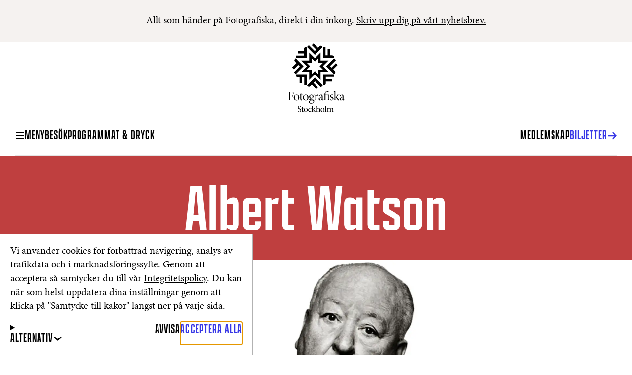

--- FILE ---
content_type: text/html; charset=utf-8
request_url: https://stockholm.fotografiska.com/sv/exhibitions/albert-watson
body_size: 23900
content:
<!DOCTYPE html><html class="__variable_30ffcb __variable_b7f721 __variable_5e1351" lang="sv"><head><meta charSet="utf-8"/><meta name="viewport" content="width=device-width, initial-scale=1"/><link rel="preload" href="/_next/static/media/e8097d270e34b59e-s.p.woff2" as="font" crossorigin="" type="font/woff2"/><link rel="preload" as="image" imageSrcSet="https://cdn.sanity.io/images/2xi539qp/production/e07f8fc360110895483f811bfdf05c22a2a8ab41-1360x764.jpg?w=640&amp;q=75&amp;auto=format 640w, https://cdn.sanity.io/images/2xi539qp/production/e07f8fc360110895483f811bfdf05c22a2a8ab41-1360x764.jpg?w=750&amp;q=75&amp;auto=format 750w, https://cdn.sanity.io/images/2xi539qp/production/e07f8fc360110895483f811bfdf05c22a2a8ab41-1360x764.jpg?w=828&amp;q=75&amp;auto=format 828w, https://cdn.sanity.io/images/2xi539qp/production/e07f8fc360110895483f811bfdf05c22a2a8ab41-1360x764.jpg?w=1080&amp;q=75&amp;auto=format 1080w, https://cdn.sanity.io/images/2xi539qp/production/e07f8fc360110895483f811bfdf05c22a2a8ab41-1360x764.jpg?w=1200&amp;q=75&amp;auto=format 1200w, https://cdn.sanity.io/images/2xi539qp/production/e07f8fc360110895483f811bfdf05c22a2a8ab41-1360x764.jpg?w=1920&amp;q=75&amp;auto=format 1920w, https://cdn.sanity.io/images/2xi539qp/production/e07f8fc360110895483f811bfdf05c22a2a8ab41-1360x764.jpg?w=2048&amp;q=75&amp;auto=format 2048w, https://cdn.sanity.io/images/2xi539qp/production/e07f8fc360110895483f811bfdf05c22a2a8ab41-1360x764.jpg?w=3840&amp;q=75&amp;auto=format 3840w" imageSizes="100vw" fetchPriority="high"/><link rel="stylesheet" href="/_next/static/css/7453b8bb8953d4ef.css" data-precedence="next"/><link rel="stylesheet" href="/_next/static/css/ad4b55f0d0c0c979.css" data-precedence="next"/><link rel="stylesheet" href="/_next/static/css/de3fc23ce8a459be.css" data-precedence="next"/><link rel="stylesheet" href="/_next/static/css/a35325f29cb9a076.css" data-precedence="next"/><link rel="stylesheet" href="/_next/static/css/46df366602ce33a5.css" data-precedence="next"/><link rel="stylesheet" href="/_next/static/css/216e028c94acc68d.css" data-precedence="next"/><link rel="stylesheet" href="/_next/static/css/550acb57b55061e9.css" data-precedence="next"/><link rel="stylesheet" href="/_next/static/css/5fb85f6a653500bf.css" data-precedence="next"/><link rel="stylesheet" href="/_next/static/css/83cf7aa4d8d3226d.css" data-precedence="next"/><link rel="stylesheet" href="/_next/static/css/3115844cf8f74b95.css" data-precedence="next"/><link rel="preload" as="script" fetchPriority="low" href="/_next/static/chunks/webpack-c59d9203eb363baf.js"/><script src="/_next/static/chunks/618f8807-4ab41ca315839ac6.js" async=""></script><script src="/_next/static/chunks/740-dabea1aa16009cc6.js" async=""></script><script src="/_next/static/chunks/main-app-b86f2e57a3c7d5dc.js" async=""></script><script src="/_next/static/chunks/9485-2a8508bf35721d95.js" async=""></script><script src="/_next/static/chunks/5959-23ef0f3f643e9aa3.js" async=""></script><script src="/_next/static/chunks/3542-8d645c27d2ef0a0f.js" async=""></script><script src="/_next/static/chunks/1151-4050e7190fea907a.js" async=""></script><script src="/_next/static/chunks/5026-2c6e8215b9a41049.js" async=""></script><script src="/_next/static/chunks/5603-7c6a83542ca00d46.js" async=""></script><script src="/_next/static/chunks/6736-3c6abc9f4fb010a3.js" async=""></script><script src="/_next/static/chunks/app/market/%5Bmarket%5D/%5Blang%5D/layout-2c6e7b8614ee9cf9.js" async=""></script><script src="/_next/static/chunks/7594-cbb2035de2956873.js" async=""></script><script src="/_next/static/chunks/app/market/%5Bmarket%5D/%5Blang%5D/exhibitions/%5Bslug%5D/page-f9431d4b11737657.js" async=""></script><script src="/_next/static/chunks/8596-14f3b56902ee5043.js" async=""></script><script src="/_next/static/chunks/app/market/%5Bmarket%5D/%5Blang%5D/error-e99c84b38c4c7a09.js" async=""></script><script src="/_next/static/chunks/1155-42a6df1623cc6955.js" async=""></script><script src="/_next/static/chunks/2044-a7c7d5c1e7cea58a.js" async=""></script><script src="/_next/static/chunks/app/market/%5Bmarket%5D/layout-67b33a26a37a48c2.js" async=""></script><script src="https://clerk.fotografiska.com/npm/@clerk/clerk-js@5/dist/clerk.browser.js" data-clerk-js-script="true" async="" crossorigin="anonymous" data-clerk-publishable-key="pk_live_Y2xlcmsuZm90b2dyYWZpc2thLmNvbSQ"></script><link rel="preload" href="https://swrap.tradedoubler.com/wrap?id=27212" as="script"/><link href="/favicon.ico" rel="icon" sizes="any"/><meta content="aaf51ab4ee67e76e655149ec6736601d" name="p:domain_verify"/><meta content="rgb(245, 242, 240)" name="theme-color"/><title>Albert Watson | Fotografiska Stockholm</title><meta name="description" content="Välkommen till Fotografiska Stockholm. Upplev fotoutställningar, live-event, mötes-event och konferenslokaler och en prisbelönt restaurang."/><meta name="robots" content="index"/><meta property="og:title" content="Albert Watson | Fotografiska Stockholm"/><meta property="og:description" content="Välkommen till Fotografiska Stockholm. Upplev fotoutställningar, live-event, mötes-event och konferenslokaler och en prisbelönt restaurang."/><meta property="og:url" content="https://stockholm.fotografiska.com/"/><meta property="og:site_name" content="Fotografiska Stockholm"/><meta property="og:image" content="https://cdn.sanity.io/images/2xi539qp/production/2d5584d1ca51cfd4bd7a7c28c05b3fc9266e9b56-1500x1000.jpg?w=1200&amp;q=80"/><meta property="og:type" content="website"/><meta name="twitter:card" content="summary_large_image"/><meta name="twitter:title" content="Albert Watson | Fotografiska Stockholm"/><meta name="twitter:description" content="Välkommen till Fotografiska Stockholm. Upplev fotoutställningar, live-event, mötes-event och konferenslokaler och en prisbelönt restaurang."/><meta name="twitter:image" content="https://cdn.sanity.io/images/2xi539qp/production/2d5584d1ca51cfd4bd7a7c28c05b3fc9266e9b56-1500x1000.jpg?w=1200&amp;q=80"/><meta name="next-size-adjust"/><!--$--><!--/$--><script src="/_next/static/chunks/polyfills-42372ed130431b0a.js" noModule=""></script></head><body><script type="application/ld+json">{"@context":"https://schema.org","@type":"WebSite","name":"Fotografiska Stockholm","url":"https://stockholm.fotografiska.com/"}</script><dialog aria-label="Banner för kakor" class="styles_wrapper__tsj7f" id="cookie-banner-dialog"><p class="font-p3">Vi använder cookies för förbättrad navigering, analys av trafikdata och i marknadsföringssyfte. Genom att acceptera så samtycker du till vår <a class="styles_link__o036p" href="/sv/legal/integritetspolicy">Integritetspolicy</a>. Du kan när som helst uppdatera dina inställningar genom att klicka på &quot;Samtycke till kakor&quot; längst ner på varje sida. </p><div class="styles_details-wrapper__0TUfF"><details class="styles_details__VlPjf"><summary class="styles_summary__ZMph4"><div class="styles_toggle-wrapper__lrrDy"><span class="font-h5-uppercase">Alternativ</span><svg xmlns="http://www.w3.org/2000/svg" class="styles_toggle-icon__D2Ufi" height="20" width="20"><use href="/sprite.svg#chevron-up"></use></svg></div></summary><div class="styles_details-content__9RwlM"><details class="styles_details__VlPjf styles_details--item__M1RYC font-p3"><summary class="styles_item-summary__5aqfN"><span class="styles_toggle-wrapper__lrrDy"><span>Grundläggande</span><svg xmlns="http://www.w3.org/2000/svg" class="styles_toggle-icon__D2Ufi" height="20" width="20"><use href="/sprite.svg#chevron-up"></use></svg></span><input class="styles_checkbox__fqHJs" type="checkbox" aria-label="Grundläggande" disabled="" checked=""/></summary><p>Dessa tekniker krävs för att aktivera de grundläggande funktionerna i vårt utbud av tjänster.</p></details><details class="styles_details__VlPjf styles_details--item__M1RYC font-p3"><summary class="styles_item-summary__5aqfN"><span class="styles_toggle-wrapper__lrrDy"><span>Analys</span><svg xmlns="http://www.w3.org/2000/svg" class="styles_toggle-icon__D2Ufi" height="20" width="20"><use href="/sprite.svg#chevron-up"></use></svg></span><input class="styles_checkbox__fqHJs" type="checkbox" aria-label="Analys"/></summary><p>Dessa cookies samlar in information om användningen av webbplatsen så att dess innehåll och funktionalitet kan förbättras. Dessa cookies kan sättas av tredjepartsleverantörer vars tjänster vår webbplats använder. Dessa cookies placeras och används endast med ditt uttryckliga förhandsgodkännande.</p></details><details class="styles_details__VlPjf styles_details--item__M1RYC font-p3"><summary class="styles_item-summary__5aqfN"><span class="styles_toggle-wrapper__lrrDy"><span>Marknadsföring</span><svg xmlns="http://www.w3.org/2000/svg" class="styles_toggle-icon__D2Ufi" height="20" width="20"><use href="/sprite.svg#chevron-up"></use></svg></span><input class="styles_checkbox__fqHJs" type="checkbox" aria-label="Marknadsföring"/></summary><p>Dessa cookies placeras av våra annonspartners på vår webbplats och kan användas för att skapa en profil över dina intressen samt visa relevant reklam på andra webbplatser (över flera webbplatser). Besök <a class="styles_link__o036p" href="https://business.safety.google/intl/sv/privacy/" rel="noopener noreferrer" target="_blank">Googles webbplats för sekretess och användarvillkor</a> för mer information om hur Google använder dessa data.</p></details><div class="styles_buttons-wrapper__oUqr0"><button aria-label="Acceptera vald" class="styles_button__u_us0" type="button"><span class="styles_wrapper__MSDYD styles_wrapper--is-highlighted__4SCRz link-hover-opacity"><span class="font-h5-uppercase">Acceptera vald</span></span></button><button aria-label="Avvisa" class="styles_button__u_us0" type="button"><span class="styles_wrapper__MSDYD link-hover-opacity"><span class="font-h5-uppercase">Avvisa</span></span></button></div></div></details><div class="styles_buttons-wrapper__oUqr0"><button aria-label="Avvisa" class="styles_button__u_us0" type="button"><span class="styles_wrapper__MSDYD link-hover-opacity"><span class="font-h5-uppercase">Avvisa</span></span></button><button aria-label="Acceptera alla" class="styles_button__u_us0" data-auto-focus="true" type="button"><span class="styles_wrapper__MSDYD styles_wrapper--is-highlighted__4SCRz link-hover-opacity"><span class="font-h5-uppercase">Acceptera alla</span></span></button></div></div></dialog><aside class="styles_wrapper__DNLNm font-p3"><p>Allt som händer på Fotografiska, direkt i din inkorg. <a class="styles_link__o036p" href="/sv/nyhetsbrev">Skriv upp dig på vårt nyhetsbrev.</a></p></aside><header class="styles_wrapper__ho7t7"><div class="styles_lockupLogo__E7imD"><a aria-label="Hemsida" href="/sv"><svg xmlns="http://www.w3.org/2000/svg" height="145" width="115"><use href="/sprite.svg#logo-stockholm"></use></svg></a></div><div class="styles_nav-wrapper__nT7TG"><nav aria-label="Rubrik" class="styles_nav__3hvdS"><div class="styles_left-nav__mLBp5"><button class="font-p5 link-hover-opacity styles_button__U9_1b" type="button"><span class="styles_svg__6ZCa_ styles_wrapper__MSDYD styles_wrapper--has-arrow__6uxHj link-hover-opacity styles_wrapper--arrow-before__PRDCJ"><span class="font-h5-uppercase">Meny</span><svg xmlns="http://www.w3.org/2000/svg" aria-hidden="true" class="styles_hamburger-svg__dKQhG" height="20" width="20"><use href="/sprite.svg#hamburger"></use></svg></span></button><ul class="styles_list__5s93R"><li><a aria-current="false" class="styles_link__6az0I styles_wrapper__MSDYD link-hover-opacity" href="/sv/besok"><span class="font-h5-uppercase">Besök</span></a></li><li><a aria-current="false" class="styles_link__6az0I styles_wrapper__MSDYD link-hover-opacity" href="/sv/pa-gang"><span class="font-h5-uppercase">Program</span></a></li><li><a aria-current="false" class="styles_link__6az0I styles_wrapper__MSDYD link-hover-opacity" href="/sv/mat-och-dryck"><span class="font-h5-uppercase">Mat &amp; Dryck</span></a></li></ul></div><div class="styles_brandmarkLogo__wCnjy"><a aria-label="Hemsida" href="/sv"><svg xmlns="http://www.w3.org/2000/svg" height="50" width="50"><use href="/sprite.svg#brandmark"></use></svg></a></div><div class="styles_right-nav__P9oVS"><ul class="styles_list__5s93R"><li><a aria-current="false" class="styles_link__6az0I styles_wrapper__MSDYD link-hover-opacity" href="/sv/medlemskap"><span class="font-h5-uppercase">Medlemskap</span></a></li><li data-is-highlighted="true"><a class="styles_link__6az0I styles_link--is-highlighted__6cOv4 styles_wrapper__MSDYD styles_wrapper--has-arrow__6uxHj styles_wrapper--is-highlighted__4SCRz link-hover-opacity" href="https://tickets-stockholm.fotografiska.com/?lang=sv" rel="noopener noreferrer" target="_blank"><span class="font-h5-uppercase">BIljetter</span><svg xmlns="http://www.w3.org/2000/svg" aria-hidden="true" height="20" width="20"><use href="/sprite.svg#arrow-right"></use></svg></a></li></ul></div></nav></div></header><dialog aria-label="Side Nav" class="styles_dialog-container__OYAjQ" id="side-nav-modal"><div class="styles_dialog-content__x2w_y"><header class="styles_header__SO_6W"><div><nav aria-label="Språk" class="styles_nav__hW3JQ font-p5"><ul><li><a aria-current="true" class="styles_link__nIjOt" lang="sv" href="/sv">Svenska</a></li><li><a aria-current="false" class="styles_link__nIjOt" lang="en" href="/en">English</a></li></ul></nav></div><button aria-label="Close Side Nav" type="button"><svg xmlns="http://www.w3.org/2000/svg" height="16" width="16"><use href="/sprite.svg#close"></use></svg></button></header><section class="styles_opening-hours__fh_18"><p class="font-p4">Öppnar idag 10:00.</p></section><section><nav class="styles_nav-level-1__XpGAJ"><ul class="styles_list__5s93R"><li><a aria-current="false" class="styles_link__6az0I styles_wrapper__MSDYD link-hover-opacity" href="/sv/besok"><span class="font-h3-uppercase">Besök</span></a></li><li><a aria-current="false" class="styles_link__6az0I styles_wrapper__MSDYD link-hover-opacity" href="/sv/pa-gang"><span class="font-h3-uppercase">Program</span></a></li><li><a aria-current="false" class="styles_link__6az0I styles_wrapper__MSDYD link-hover-opacity" href="/sv/mat-och-dryck"><span class="font-h3-uppercase">Mat &amp; Dryck</span></a></li></ul></nav><nav class="styles_nav-level-2__44xbt"><ul class="styles_list__5s93R"><li><a aria-current="false" class="styles_link__6az0I styles_wrapper__MSDYD link-hover-opacity" href="/sv/medlemskap"><span class="font-h4-uppercase">Medlemskap</span></a></li><li><a class="styles_link__6az0I styles_wrapper__MSDYD link-hover-opacity" href="https://www.fotografiska.com/emerging"><span class="font-h4-uppercase">Fotografiska Emerging</span></a></li><li><a aria-current="false" class="styles_link__6az0I styles_wrapper__MSDYD link-hover-opacity" href="/sv/moten-event"><span class="font-h4-uppercase">Möten &amp; Event</span></a></li><li><a aria-current="false" class="styles_link__6az0I styles_wrapper__MSDYD link-hover-opacity" href="/sv/partnerskap"><span class="font-h4-uppercase">Partnerskap</span></a></li><li><a class="styles_link__6az0I styles_wrapper__MSDYD link-hover-opacity" href="https://shop.fotografiska.com/" rel="noopener noreferrer" target="_blank"><span class="font-h4-uppercase">BUTIK</span></a></li><li><a aria-current="false" class="styles_link__6az0I styles_wrapper__MSDYD link-hover-opacity" href="/sv/presentkort"><span class="font-h4-uppercase">Presentkort</span></a></li></ul></nav><nav class="styles_nav-level-3__n6t7_"><ul class="styles_list__5s93R"><li><a aria-current="false" class="styles_link__6az0I styles_wrapper__MSDYD link-hover-opacity" href="/sv/sign-in"><span class="font-h5-uppercase">Logga In</span></a></li><li><a class="styles_link__6az0I styles_wrapper__MSDYD link-hover-opacity" href="https://www.fotografiska.com/about" rel="noopener noreferrer" target="_blank"><span class="font-h5-uppercase">Om Oss</span></a></li><li><a aria-current="false" class="styles_link__6az0I styles_wrapper__MSDYD link-hover-opacity" href="/sv/kontakt"><span class="font-h5-uppercase">Kontakt</span></a></li><li><a aria-current="false" class="styles_link__6az0I styles_wrapper__MSDYD link-hover-opacity" href="/sv/nyhetsbrev"><span class="font-h5-uppercase">Nyhetsbrev</span></a></li><li><a aria-current="false" class="styles_link__6az0I styles_wrapper__MSDYD link-hover-opacity" href="/sv/press"><span class="font-h5-uppercase">Press</span></a></li><li><a class="styles_link__6az0I styles_wrapper__MSDYD link-hover-opacity" href="https://career.fotografiska.com" rel="noopener noreferrer" target="_blank"><span class="font-h5-uppercase">Karriär</span></a></li></ul><ul><li><a class="link-hover-opacity font-h5-uppercase" href="https://www.fotografiska.com" aria-current="false">Worldwide</a></li><li><a class="link-hover-opacity font-h5-uppercase" href="https://stockholm.fotografiska.com" aria-current="true">Stockholm</a></li><li><a class="link-hover-opacity font-h5-uppercase" href="https://berlin.fotografiska.com" aria-current="false">Berlin</a></li><li><a class="link-hover-opacity font-h5-uppercase" href="https://shanghai.fotografiska.com" aria-current="false">Shanghai</a></li><li><a class="link-hover-opacity font-h5-uppercase" href="https://tallinn.fotografiska.com" aria-current="false">Tallinn</a></li><li><a class="link-hover-opacity font-h5-uppercase" href="https://oslo.fotografiska.com" aria-current="false">Oslo</a></li><li><a class="link-hover-opacity font-h5-uppercase" href="https://newyork.fotografiska.com" aria-current="false">New York</a></li></ul></nav></section><footer class="styles_footer__WpIbD"><a class="styles_buy-tickets-cta__cHf8_ styles_wrapper__MSDYD styles_wrapper--has-arrow__6uxHj styles_wrapper--is-highlighted__4SCRz styles_wrapper--is-button-style__8GwO_ link-hover-opacity" href="https://tickets-stockholm.fotografiska.com/?lang=sv" rel="noopener noreferrer" target="_blank"><span class="font-h5-uppercase">Biljetter</span><svg xmlns="http://www.w3.org/2000/svg" aria-hidden="true" height="20" width="20"><use href="/sprite.svg#arrow-right"></use></svg></a></footer></div></dialog><script type="application/ld+json">{"@context":"https://schema.org","@type":"ExhibitionEvent","name":"Albert Watson","startDate":"2011-03-24T00:00:00.000Z","endDate":"2011-06-11T00:00:00.000Z","location":{"@type":"Museum","name":"Fotografiska Stockholm","description":"Välkommen till Fotografiska Stockholm. Upplev fotoutställningar, live-event, mötes-event och konferenslokaler och en prisbelönt restaurang.","image":"https://cdn.sanity.io/images/2xi539qp/production/2d5584d1ca51cfd4bd7a7c28c05b3fc9266e9b56-1500x1000.jpg?w=1000&q=100","url":"https://stockholm.fotografiska.com/","address":{"@type":"PostalAddress","streetAddress":"Stadsgårdshamnen 22","addressLocality":"Stockholm","postalCode":"116 45","addressCountry":"Sweden"},"telephone":"08-509 005 00","openingHoursSpecification":[{"@type":"OpeningHoursSpecification","dayOfWeek":"Monday","opens":"10:00","closes":"23:00"},{"@type":"OpeningHoursSpecification","dayOfWeek":"Tuesday","opens":"10:00","closes":"23:00"},{"@type":"OpeningHoursSpecification","dayOfWeek":"Wednesday","opens":"10:00","closes":"23:00"},{"@type":"OpeningHoursSpecification","dayOfWeek":"Thursday","opens":"10:00","closes":"23:00"},{"@type":"OpeningHoursSpecification","dayOfWeek":"Friday","opens":"10:00","closes":"23:00"},{"@type":"OpeningHoursSpecification","dayOfWeek":"Saturday","opens":"10:00","closes":"23:00"},{"@type":"OpeningHoursSpecification","dayOfWeek":"Sunday","opens":"10:00","closes":"23:00"}],"geo":{"@type":"GeoCoordinates","latitude":59.3178,"longitude":18.0859},"hasMap":"https://maps.app.goo.gl/rz8sYy22WCP4hD3BA"},"image":"https://cdn.sanity.io/images/2xi539qp/production/2d5584d1ca51cfd4bd7a7c28c05b3fc9266e9b56-1500x1000.jpg?w=1200&q=80"}</script><main><section class="styles_section___8eMT" style="--section-background-color:#bf3f3f;--section-text-color:rgb(var(--color-white))"><div class="styles_wrapper__QHDa4 container"><div class="styles_title-wrapper__R6Ub7"><h1 class="styles_headline__Wi9Lo font-h3 lg:font-h1">Albert Watson</h1></div><figure class="styles_wrapper__gpCvF styles_media__V5QDa"><img alt="Albert Watson | Fotografiska Stockholm" fetchPriority="high" width="1360" height="764" decoding="async" data-nimg="1" style="color:transparent" sizes="100vw" srcSet="https://cdn.sanity.io/images/2xi539qp/production/e07f8fc360110895483f811bfdf05c22a2a8ab41-1360x764.jpg?w=640&amp;q=75&amp;auto=format 640w, https://cdn.sanity.io/images/2xi539qp/production/e07f8fc360110895483f811bfdf05c22a2a8ab41-1360x764.jpg?w=750&amp;q=75&amp;auto=format 750w, https://cdn.sanity.io/images/2xi539qp/production/e07f8fc360110895483f811bfdf05c22a2a8ab41-1360x764.jpg?w=828&amp;q=75&amp;auto=format 828w, https://cdn.sanity.io/images/2xi539qp/production/e07f8fc360110895483f811bfdf05c22a2a8ab41-1360x764.jpg?w=1080&amp;q=75&amp;auto=format 1080w, https://cdn.sanity.io/images/2xi539qp/production/e07f8fc360110895483f811bfdf05c22a2a8ab41-1360x764.jpg?w=1200&amp;q=75&amp;auto=format 1200w, https://cdn.sanity.io/images/2xi539qp/production/e07f8fc360110895483f811bfdf05c22a2a8ab41-1360x764.jpg?w=1920&amp;q=75&amp;auto=format 1920w, https://cdn.sanity.io/images/2xi539qp/production/e07f8fc360110895483f811bfdf05c22a2a8ab41-1360x764.jpg?w=2048&amp;q=75&amp;auto=format 2048w, https://cdn.sanity.io/images/2xi539qp/production/e07f8fc360110895483f811bfdf05c22a2a8ab41-1360x764.jpg?w=3840&amp;q=75&amp;auto=format 3840w" src="https://cdn.sanity.io/images/2xi539qp/production/e07f8fc360110895483f811bfdf05c22a2a8ab41-1360x764.jpg?w=3840&amp;q=75&amp;auto=format"/></figure></div></section><div class="grid styles_content-wrapper__Nc_wY"><aside class="styles_sidebar__b5R1I font-p4"><div class="styles_sidebar-section__fysZ0"><p class="font-p4"><time dateTime="2011-03-24">24 mars 2011</time> - <time dateTime="2011-06-11">11 juni 2011</time><br/></p></div><div class="styles_sidebar-section__fysZ0"><h2 class="font-h5-uppercase">Museum</h2><ul><li>Måndag - Söndag<!-- --> <!-- -->10:00<!-- -->–<!-- -->23:00</li></ul><ul><li>Midsommarafton: Stängt</li><li>Julafton: 10:00-20:00</li></ul><a class="styles_cta__AezXH styles_wrapper__MSDYD styles_wrapper--has-arrow__6uxHj styles_wrapper--is-highlighted__4SCRz link-hover-opacity" href="https://tickets-stockholm.fotografiska.com/" rel="noopener noreferrer" target="_blank"><span class="font-h5-uppercase">Biljetter</span><svg xmlns="http://www.w3.org/2000/svg" aria-hidden="true" height="20" width="20"><use href="/sprite.svg#arrow-right"></use></svg></a></div><div class="styles_membership-sidebar-teaser__Y_ohG"><h2 class="font-h5-uppercase">Medlemskap</h2><p class="font-p4">Medlemmar kan dra nytta av rabatterade biljetter, särskilda förmåner och mycket mer.</p><a aria-current="false" class="styles_wrapper__MSDYD styles_wrapper--has-arrow__6uxHj styles_wrapper--is-highlighted__4SCRz link-hover-opacity" href="/sv/medlemskap"><span class="font-h5-uppercase">Bli medlem</span><svg xmlns="http://www.w3.org/2000/svg" aria-hidden="true" height="20" width="20"><use href="/sprite.svg#arrow-right"></use></svg></a></div></aside><div class="styles_main__Cmu8k"><p class="styles_intro___c7_K font-p2 lg:font-p1">Albert Watsons bildvärld sträcker sig över alla genrer och tekniker och har gjort honom till en av historiens största fotografer. På Fotografiska visas nu för första gången i Sverige ett retrospektiv över Watsons konstnärskap i en tät och intensiv utställning med 120 bilder. En både intim och svulstig presentation av en världsfotografs liv och verk.</p><h2 class="font-h4-uppercase lg:font-h3">Inkonsekvensen är konsekvensen</h2><p class="font-p4 lg:font-p2">Unika bilder som format vår syn på mode, kom­mersialism, kändisar, foto och musik under fyra decennier. Albert Watson (f. 1942) har fotograferat allt från glamourösa porträtt av Naomi Campbell, Mick Jagger och Jack Nicholson till dokumentära omvärldsskildringar i böcker om Marocko och Las Vegas. Från färg till svartvitt. Från dödsdömda fångar i Louisiana till annonskampanjer för Chanel och Levi’s.</p><p class="font-p4 lg:font-p2">Inkonsekvensen är konsekvensen i Albert Watsons livsverk. Både i val av projekt som fotoobjekt. Den skotske fotografen har i dag mer än 200 Vogueomslag och 650 reklamkampanjer bakom sig. Han slog igenom 1973 med ett svartvitt porträtt av regissören Alfred Hitchcock som håller i en nackad gås, fotograferad för en julutgåva av modetidningen Harper’s Bazaar. Bilden symboliserar med skärpa fotografens porträttfilosofi ”the bigger the personality, the simpler the photo.”För den bredare publiken blev Watson ett namn med boken Cyclops (namnet syftar till att han saknar synen på ena ögat). Den släpptes 1997 och imponerar med sin detaljkänsla och tekniska perfektion. Vid sidan av Hitchcockporträttet är bilden av en ung Kate Moss en av Watsons mest legendariska. Moss plåtades för tyska Vogue, naken på ett hustak, i början av sin karriär, bara 17 år gammal. Bilden togs i naturligt ljus i Marrakech 1993. År 2007 såldes bilden för 100 000 dollar på auktion på Christie’s i London. Utställningen på Fotografiska är ett retrospektiv av Albert Watsons klassiska porträtt, landskapsbilder och hans färgstarka modebilder.</p><p class="font-p4 lg:font-p2">Vid sidan av de kommersiella uppdragen har Watson alltid ägnat mycket tid åt sina privata fotoprojekt. Han har publicerat ett antal fotoböcker: Cyclops (1994), Maroc (1998) och en retrospektiv bok kallad Albert Watson (1997). Under 2010 utkom en bok om Watsons Las Vegas-projekt, Strip Search samt en modebok, UFO: Unified Fashion Objectives.</p><p class="font-p4 lg:font-p2">Fotoindustrins bibel Photo District News har utsett Watson till en av de tjugo mest inflytelserika fotograferna någonsin. Han har vunnit många priser och ut­märkelser och har haft soloutställ­ningar på några av världens mest framstående museer, exempelvis Galleria d’Arte Moderna i Milano, Kunst Haus Wien och FotoMuseum i Antwerpen.</p><p class="font-p4 lg:font-p2">Curator: Maria Patomella</p></div></div></main><footer class="styles_wrapper__a0j5r" id="footer"><div class="grid styles_wrapper__l6777"><div class="styles_museum-info__q5ugZ"><h3 class="styles_title__4Wi9V font-h5-uppercase">Fotografiska <!-- -->Stockholm</h3><p class="styles_address__khn6w font-p4"><a class="font-p4" href="https://maps.app.goo.gl/rz8sYy22WCP4hD3BA" rel="noopener noreferrer" target="_blank">Stadsgårdshamnen 22
116 45 Stockholm</a></p></div><ul class="styles_opening-hours__HfWVJ"><li class="styles_opening-hours-row__iUgI_"><p class="font-h5-uppercase">Museum</p><p class="font-p4">Öppnar idag 10:00.</p></li><li class="styles_opening-hours-row__iUgI_"><p class="font-h5-uppercase">Bistron</p><p class="font-p4">Öppnar idag 11:00.</p></li><li class="styles_opening-hours-row__iUgI_"><p class="font-h5-uppercase">Restaurangen</p><p class="font-p4">Öppnar imorgon 17:00</p></li><li class="styles_opening-hours-row__iUgI_"><p class="font-h5-uppercase">Brunch</p><p class="font-p4">Öppnar Lördag 11:00</p></li></ul><nav aria-label="Huvud sidfot" class="styles_nav__BuV1j"><ul class="styles_list__5s93R styles_nav-group__squln"><li><a class="styles_link__6az0I styles_wrapper__MSDYD link-hover-opacity" href="https://www.fotografiska.com/about"><span class="font-h5-uppercase">Om oss</span></a></li><li><a aria-current="false" class="styles_link__6az0I styles_wrapper__MSDYD link-hover-opacity" href="/sv/kontakt"><span class="font-h5-uppercase">Kontakt</span></a></li><li><a aria-current="false" class="styles_link__6az0I styles_wrapper__MSDYD link-hover-opacity" href="/sv/press"><span class="font-h5-uppercase">Press</span></a></li><li><a class="styles_link__6az0I styles_wrapper__MSDYD link-hover-opacity" href="https://career.fotografiska.com" rel="noopener noreferrer" target="_blank"><span class="font-h5-uppercase">Karriär</span></a></li><li><a aria-current="false" class="styles_link__6az0I styles_wrapper__MSDYD link-hover-opacity" href="/sv/legal/visselblasning-pa-fotografiska"><span class="font-h5-uppercase">Visselblåsning</span></a></li><li><a class="styles_link__6az0I styles_wrapper__MSDYD link-hover-opacity" href="https://www.fotografiska.com/legal/accessibility"><span class="font-h5-uppercase">Tillgänglighet</span></a></li><li><a class="styles_link__6az0I styles_wrapper__MSDYD link-hover-opacity" href="https://www.fotografiska.com/emerging"><span class="font-h5-uppercase">Fotografiska Emerging</span></a></li><li><a class="styles_link__6az0I styles_wrapper__MSDYD link-hover-opacity" href="https://shop.fotografiska.com/" rel="noopener noreferrer" target="_blank"><span class="font-h5-uppercase">Butiken</span></a></li></ul><ul class="styles_list__5s93R styles_nav-group__squln"><li><a class="styles_link__6az0I styles_wrapper__MSDYD link-hover-opacity" href="https://www.instagram.com/fotografiska.stockholm/" rel="noopener noreferrer" target="_blank"><span class="font-h5-uppercase">Instagram</span></a></li><li><a class="styles_link__6az0I styles_wrapper__MSDYD link-hover-opacity" href="https://www.tiktok.com/@fotografiska" rel="noopener noreferrer" target="_blank"><span class="font-h5-uppercase">TikTok</span></a></li><li><a class="styles_link__6az0I styles_wrapper__MSDYD link-hover-opacity" href="https://www.facebook.com/fotografiskasto" rel="noopener noreferrer" target="_blank"><span class="font-h5-uppercase">Facebook</span></a></li><li><a class="styles_link__6az0I styles_wrapper__MSDYD link-hover-opacity" href="https://www.linkedin.com/company/fotografiska-international/" rel="noopener noreferrer" target="_blank"><span class="font-h5-uppercase">LinkedIn</span></a></li><li><a class="styles_link__6az0I styles_wrapper__MSDYD link-hover-opacity" href="https://www.youtube.com/@fotografiska.global" rel="noopener noreferrer" target="_blank"><span class="font-h5-uppercase">YOUTUBE</span></a></li><li><a class="styles_link__6az0I styles_wrapper__MSDYD link-hover-opacity" href="https://open.spotify.com/user/fotografiskamuseet?si=93fa8a8f167347bd" rel="noopener noreferrer" target="_blank"><span class="font-h5-uppercase">Spotify</span></a></li></ul><ul class="styles_nav-group__squln"><li><a class="link-hover-opacity font-h5-uppercase" href="https://www.fotografiska.com" aria-current="false">Worldwide</a></li><li><a class="link-hover-opacity font-h5-uppercase" href="https://stockholm.fotografiska.com" aria-current="true">Stockholm</a></li><li><a class="link-hover-opacity font-h5-uppercase" href="https://berlin.fotografiska.com" aria-current="false">Berlin</a></li><li><a class="link-hover-opacity font-h5-uppercase" href="https://shanghai.fotografiska.com" aria-current="false">Shanghai</a></li><li><a class="link-hover-opacity font-h5-uppercase" href="https://tallinn.fotografiska.com" aria-current="false">Tallinn</a></li><li><a class="link-hover-opacity font-h5-uppercase" href="https://oslo.fotografiska.com" aria-current="false">Oslo</a></li><li><a class="link-hover-opacity font-h5-uppercase" href="https://newyork.fotografiska.com" aria-current="false">New York</a></li></ul></nav></div><div class="styles_wrapper__fkxdS font-p5"><div><nav aria-label="Språk" class="styles_nav__hW3JQ font-p5 styles_nav--langs__AFZaL"><ul><li><a aria-current="true" class="styles_link__nIjOt" lang="sv" href="/sv">Svenska</a></li><li><a aria-current="false" class="styles_link__nIjOt" lang="en" href="/en">English</a></li></ul></nav></div><div class="styles_legal__Nqbsy"><span class="styles_copyright__i4ZZz">© 2026 Fotografiska. All Rights Reserved.</span><nav aria-label="Juridiska sidor och integritet" class="styles_nav__LcW9H styles_nav--pages__qE9IW"><ul><li><a aria-current="false" class="styles_link__PQuF5 styles_wrapper__MSDYD link-hover-opacity" href="/sv/legal/anvandningsvillkor"><span class="font-p5">Användningsvillkor</span></a></li><li><a aria-current="false" class="styles_link__PQuF5 styles_wrapper__MSDYD link-hover-opacity" href="/sv/legal/integritetspolicy"><span class="font-p5">Integritetspolicy</span></a></li></ul></nav></div></div><div class="styles_pattern__1D904"></div></footer><script src="/_next/static/chunks/webpack-c59d9203eb363baf.js" async=""></script><script>(self.__next_f=self.__next_f||[]).push([0]);self.__next_f.push([2,null])</script><script>self.__next_f.push([1,"1:HL[\"/_next/static/media/00109b5d8f0ebb66.p.woff2\",\"font\",{\"crossOrigin\":\"\",\"type\":\"font/woff2\"}]\n2:HL[\"/_next/static/media/113104065fcf077f-s.p.woff2\",\"font\",{\"crossOrigin\":\"\",\"type\":\"font/woff2\"}]\n3:HL[\"/_next/static/media/78f6bfd74d217f91-s.p.woff2\",\"font\",{\"crossOrigin\":\"\",\"type\":\"font/woff2\"}]\n4:HL[\"/_next/static/media/b6782f0cbf41afda-s.p.woff2\",\"font\",{\"crossOrigin\":\"\",\"type\":\"font/woff2\"}]\n5:HL[\"/_next/static/media/cfc864dcb3245b35-s.p.woff2\",\"font\",{\"crossOrigin\":\"\",\"type\":\"font/woff2\"}]\n6:HL[\"/_next/static/media/e8097d270e34b59e-s.p.woff2\",\"font\",{\"crossOrigin\":\"\",\"type\":\"font/woff2\"}]\n7:HL[\"/_next/static/css/7453b8bb8953d4ef.css\",\"style\"]\n8:HL[\"/_next/static/css/ad4b55f0d0c0c979.css\",\"style\"]\n9:HL[\"/_next/static/css/de3fc23ce8a459be.css\",\"style\"]\na:HL[\"/_next/static/css/a35325f29cb9a076.css\",\"style\"]\nb:HL[\"/_next/static/css/46df366602ce33a5.css\",\"style\"]\nc:HL[\"/_next/static/css/216e028c94acc68d.css\",\"style\"]\nd:HL[\"/_next/static/css/550acb57b55061e9.css\",\"style\"]\ne:HL[\"/_next/static/css/5fb85f6a653500bf.css\",\"style\"]\nf:HL[\"/_next/static/css/83cf7aa4d8d3226d.css\",\"style\"]\n10:HL[\"/_next/static/css/3115844cf8f74b95.css\",\"style\"]\n"])</script><script>self.__next_f.push([1,"11:I[44690,[],\"\"]\n14:I[61742,[],\"\"]\n18:I[59121,[],\"\"]\n19:\"$Sreact.suspense\"\n1a:I[95225,[\"9485\",\"static/chunks/9485-2a8508bf35721d95.js\",\"5959\",\"static/chunks/5959-23ef0f3f643e9aa3.js\",\"3542\",\"static/chunks/3542-8d645c27d2ef0a0f.js\",\"1151\",\"static/chunks/1151-4050e7190fea907a.js\",\"5026\",\"static/chunks/5026-2c6e8215b9a41049.js\",\"5603\",\"static/chunks/5603-7c6a83542ca00d46.js\",\"6736\",\"static/chunks/6736-3c6abc9f4fb010a3.js\",\"7071\",\"static/chunks/app/market/%5Bmarket%5D/%5Blang%5D/layout-2c6e7b8614ee9cf9.js\"],\"default\"]\n1b:I[72119,[\"9485\",\"static/chunks/9485-2a8508bf35721d95.js\",\"5959\",\"static/chunks/5959-23ef0f3f643e9aa3.js\",\"3542\",\"static/chunks/3542-8d645c27d2ef0a0f.js\",\"1151\",\"static/chunks/1151-4050e7190fea907a.js\",\"5026\",\"static/chunks/5026-2c6e8215b9a41049.js\",\"5603\",\"static/chunks/5603-7c6a83542ca00d46.js\",\"6736\",\"static/chunks/6736-3c6abc9f4fb010a3.js\",\"7071\",\"static/chunks/app/market/%5Bmarket%5D/%5Blang%5D/layout-2c6e7b8614ee9cf9.js\"],\"default\"]\n1c:I[44891,[\"9485\",\"static/chunks/9485-2a8508bf35721d95.js\",\"5959\",\"static/chunks/5959-23ef0f3f643e9aa3.js\",\"3542\",\"static/chunks/3542-8d645c27d2ef0a0f.js\",\"1151\",\"static/chunks/1151-4050e7190fea907a.js\",\"5026\",\"static/chunks/5026-2c6e8215b9a41049.js\",\"5603\",\"static/chunks/5603-7c6a83542ca00d46.js\",\"6736\",\"static/chunks/6736-3c6abc9f4fb010a3.js\",\"7594\",\"static/chunks/7594-cbb2035de2956873.js\",\"7573\",\"static/chunks/app/market/%5Bmarket%5D/%5Blang%5D/exhibitions/%5Bslug%5D/page-f9431d4b11737657.js\"],\"default\"]\n1d:I[58656,[\"9485\",\"static/chunks/9485-2a8508bf35721d95.js\",\"5959\",\"static/chunks/5959-23ef0f3f643e9aa3.js\",\"3542\",\"static/chunks/3542-8d645c27d2ef0a0f.js\",\"1151\",\"static/chunks/1151-4050e7190fea907a.js\",\"5026\",\"static/chunks/5026-2c6e8215b9a41049.js\",\"5603\",\"static/chunks/5603-7c6a83542ca00d46.js\",\"6736\",\"static/chunks/6736-3c6abc9f4fb010a3.js\",\"7071\",\"static/chunks/app/market/%5Bmarket%5D/%5Blang%5D/layout-2c6e7b8614ee9cf9.js\"],\"default\"]\n1e:I[62861,[\"9485\",\"static/chunks/9485-2a8508bf35721d95.js\",\"5959\",\"static/chunks/5959-23ef0f3f643e9aa3.js\",\"3542\",\"static/"])</script><script>self.__next_f.push([1,"chunks/3542-8d645c27d2ef0a0f.js\",\"1151\",\"static/chunks/1151-4050e7190fea907a.js\",\"5026\",\"static/chunks/5026-2c6e8215b9a41049.js\",\"5603\",\"static/chunks/5603-7c6a83542ca00d46.js\",\"6736\",\"static/chunks/6736-3c6abc9f4fb010a3.js\",\"7071\",\"static/chunks/app/market/%5Bmarket%5D/%5Blang%5D/layout-2c6e7b8614ee9cf9.js\"],\"default\"]\n1f:I[99317,[\"9485\",\"static/chunks/9485-2a8508bf35721d95.js\",\"5959\",\"static/chunks/5959-23ef0f3f643e9aa3.js\",\"3542\",\"static/chunks/3542-8d645c27d2ef0a0f.js\",\"1151\",\"static/chunks/1151-4050e7190fea907a.js\",\"5026\",\"static/chunks/5026-2c6e8215b9a41049.js\",\"5603\",\"static/chunks/5603-7c6a83542ca00d46.js\",\"6736\",\"static/chunks/6736-3c6abc9f4fb010a3.js\",\"7071\",\"static/chunks/app/market/%5Bmarket%5D/%5Blang%5D/layout-2c6e7b8614ee9cf9.js\"],\"default\"]\n20:I[16238,[\"9485\",\"static/chunks/9485-2a8508bf35721d95.js\",\"5959\",\"static/chunks/5959-23ef0f3f643e9aa3.js\",\"3542\",\"static/chunks/3542-8d645c27d2ef0a0f.js\",\"1151\",\"static/chunks/1151-4050e7190fea907a.js\",\"5026\",\"static/chunks/5026-2c6e8215b9a41049.js\",\"5603\",\"static/chunks/5603-7c6a83542ca00d46.js\",\"6736\",\"static/chunks/6736-3c6abc9f4fb010a3.js\",\"7071\",\"static/chunks/app/market/%5Bmarket%5D/%5Blang%5D/layout-2c6e7b8614ee9cf9.js\"],\"default\"]\n21:I[38425,[\"9485\",\"static/chunks/9485-2a8508bf35721d95.js\",\"5959\",\"static/chunks/5959-23ef0f3f643e9aa3.js\",\"3542\",\"static/chunks/3542-8d645c27d2ef0a0f.js\",\"1151\",\"static/chunks/1151-4050e7190fea907a.js\",\"5026\",\"static/chunks/5026-2c6e8215b9a41049.js\",\"5603\",\"static/chunks/5603-7c6a83542ca00d46.js\",\"6736\",\"static/chunks/6736-3c6abc9f4fb010a3.js\",\"7071\",\"static/chunks/app/market/%5Bmarket%5D/%5Blang%5D/layout-2c6e7b8614ee9cf9.js\"],\"default\"]\n22:I[38263,[\"9485\",\"static/chunks/9485-2a8508bf35721d95.js\",\"5959\",\"static/chunks/5959-23ef0f3f643e9aa3.js\",\"3542\",\"static/chunks/3542-8d645c27d2ef0a0f.js\",\"1151\",\"static/chunks/1151-4050e7190fea907a.js\",\"5026\",\"static/chunks/5026-2c6e8215b9a41049.js\",\"5603\",\"static/chunks/5603-7c6a83542ca00d46.js\",\"6736\",\"static/chunks/6736-3c6abc9f4fb010a3.js\",\"7071\",\"static/chunks/app/market/%5Bmarket%"])</script><script>self.__next_f.push([1,"5D/%5Blang%5D/layout-2c6e7b8614ee9cf9.js\"],\"GoogleTagManager\"]\n24:I[87388,[\"9485\",\"static/chunks/9485-2a8508bf35721d95.js\",\"5959\",\"static/chunks/5959-23ef0f3f643e9aa3.js\",\"3542\",\"static/chunks/3542-8d645c27d2ef0a0f.js\",\"1151\",\"static/chunks/1151-4050e7190fea907a.js\",\"5026\",\"static/chunks/5026-2c6e8215b9a41049.js\",\"5603\",\"static/chunks/5603-7c6a83542ca00d46.js\",\"6736\",\"static/chunks/6736-3c6abc9f4fb010a3.js\",\"7071\",\"static/chunks/app/market/%5Bmarket%5D/%5Blang%5D/layout-2c6e7b8614ee9cf9.js\"],\"default\"]\n28:I[69921,[\"8596\",\"static/chunks/8596-14f3b56902ee5043.js\",\"315\",\"static/chunks/app/market/%5Bmarket%5D/%5Blang%5D/error-e99c84b38c4c7a09.js\"],\"default\"]\n2d:I[78201,[],\"\"]\n15:[\"market\",\"stockholm\",\"d\"]\n16:[\"lang\",\"sv\",\"d\"]\n17:[\"slug\",\"albert-watson\",\"d\"]\n2e:[]\n"])</script><script>self.__next_f.push([1,"0:[\"$\",\"$L11\",null,{\"buildId\":\"v_kzIgb51gbCecCagpTDo\",\"assetPrefix\":\"\",\"urlParts\":[\"\",\"sv\",\"exhibitions\",\"albert-watson\"],\"initialTree\":[\"\",{\"children\":[\"market\",{\"children\":[[\"market\",\"stockholm\",\"d\"],{\"children\":[[\"lang\",\"sv\",\"d\"],{\"children\":[\"exhibitions\",{\"children\":[[\"slug\",\"albert-watson\",\"d\"],{\"children\":[\"__PAGE__\",{}]}]}]}]},\"$undefined\",\"$undefined\",true]}]}],\"initialSeedData\":[\"\",{\"children\":[\"market\",{\"children\":[[\"market\",\"stockholm\",\"d\"],{\"children\":[[\"lang\",\"sv\",\"d\"],{\"children\":[\"exhibitions\",{\"children\":[[\"slug\",\"albert-watson\",\"d\"],{\"children\":[\"__PAGE__\",{},[[\"$L12\",\"$L13\",[[\"$\",\"link\",\"0\",{\"rel\":\"stylesheet\",\"href\":\"/_next/static/css/550acb57b55061e9.css\",\"precedence\":\"next\",\"crossOrigin\":\"$undefined\"}],[\"$\",\"link\",\"1\",{\"rel\":\"stylesheet\",\"href\":\"/_next/static/css/5fb85f6a653500bf.css\",\"precedence\":\"next\",\"crossOrigin\":\"$undefined\"}],[\"$\",\"link\",\"2\",{\"rel\":\"stylesheet\",\"href\":\"/_next/static/css/83cf7aa4d8d3226d.css\",\"precedence\":\"next\",\"crossOrigin\":\"$undefined\"}],[\"$\",\"link\",\"3\",{\"rel\":\"stylesheet\",\"href\":\"/_next/static/css/3115844cf8f74b95.css\",\"precedence\":\"next\",\"crossOrigin\":\"$undefined\"}]]],null],null]},[null,[\"$\",\"$L14\",null,{\"parallelRouterKey\":\"children\",\"segmentPath\":[\"children\",\"market\",\"children\",\"$15\",\"children\",\"$16\",\"children\",\"exhibitions\",\"children\",\"$17\",\"children\"],\"error\":\"$undefined\",\"errorStyles\":\"$undefined\",\"errorScripts\":\"$undefined\",\"template\":[\"$\",\"$L18\",null,{}],\"templateStyles\":\"$undefined\",\"templateScripts\":\"$undefined\",\"notFound\":\"$undefined\",\"notFoundStyles\":\"$undefined\"}]],null]},[null,[\"$\",\"$L14\",null,{\"parallelRouterKey\":\"children\",\"segmentPath\":[\"children\",\"market\",\"children\",\"$15\",\"children\",\"$16\",\"children\",\"exhibitions\",\"children\"],\"error\":\"$undefined\",\"errorStyles\":\"$undefined\",\"errorScripts\":\"$undefined\",\"template\":[\"$\",\"$L18\",null,{}],\"templateStyles\":\"$undefined\",\"templateScripts\":\"$undefined\",\"notFound\":\"$undefined\",\"notFoundStyles\":\"$undefined\"}]],null]},[[[[\"$\",\"link\",\"0\",{\"rel\":\"stylesheet\",\"href\":\"/_next/static/css/7453b8bb8953d4ef.css\",\"precedence\":\"next\",\"crossOrigin\":\"$undefined\"}],[\"$\",\"link\",\"1\",{\"rel\":\"stylesheet\",\"href\":\"/_next/static/css/ad4b55f0d0c0c979.css\",\"precedence\":\"next\",\"crossOrigin\":\"$undefined\"}],[\"$\",\"link\",\"2\",{\"rel\":\"stylesheet\",\"href\":\"/_next/static/css/de3fc23ce8a459be.css\",\"precedence\":\"next\",\"crossOrigin\":\"$undefined\"}],[\"$\",\"link\",\"3\",{\"rel\":\"stylesheet\",\"href\":\"/_next/static/css/a35325f29cb9a076.css\",\"precedence\":\"next\",\"crossOrigin\":\"$undefined\"}],[\"$\",\"link\",\"4\",{\"rel\":\"stylesheet\",\"href\":\"/_next/static/css/46df366602ce33a5.css\",\"precedence\":\"next\",\"crossOrigin\":\"$undefined\"}],[\"$\",\"link\",\"5\",{\"rel\":\"stylesheet\",\"href\":\"/_next/static/css/216e028c94acc68d.css\",\"precedence\":\"next\",\"crossOrigin\":\"$undefined\"}]],[\"$\",\"html\",null,{\"className\":\"__variable_30ffcb __variable_b7f721 __variable_5e1351\",\"lang\":\"sv\",\"children\":[[\"$\",\"head\",null,{\"children\":[[\"$\",\"link\",null,{\"href\":\"/favicon.ico\",\"rel\":\"icon\",\"sizes\":\"any\"}],[\"$\",\"meta\",null,{\"content\":\"aaf51ab4ee67e76e655149ec6736601d\",\"name\":\"p:domain_verify\"}],[\"$\",\"$19\",null,{\"children\":[[\"$\",\"$L1a\",null,{\"market\":\"stockholm\"}],[\"$\",\"$L1b\",null,{\"market\":\"stockholm\"}],[\"$\",\"$L1c\",null,{\"market\":\"stockholm\"}],[\"$\",\"$L1d\",null,{\"market\":\"stockholm\"}],[\"$\",\"$L1e\",null,{\"market\":\"stockholm\"}],[\"$\",\"$L1f\",null,{\"market\":\"stockholm\"}],[\"$\",\"$L20\",null,{}],[\"$\",\"$L21\",null,{\"market\":\"stockholm\"}],[\"$\",\"$L22\",null,{\"gtmId\":\"GTM-NX8W8MXH\",\"market\":\"stockholm\"}]]}]]}],[\"$\",\"body\",null,{\"children\":[\"$L23\",[\"$\",\"$L24\",null,{}],\"$L25\",false,\"$L26\",\"$L27\",[\"$\",\"$L14\",null,{\"parallelRouterKey\":\"children\",\"segmentPath\":[\"children\",\"market\",\"children\",\"$15\",\"children\",\"$16\",\"children\"],\"error\":\"$28\",\"errorStyles\":[[\"$\",\"link\",\"0\",{\"rel\":\"stylesheet\",\"href\":\"/_next/static/css/d776431b66422427.css\",\"precedence\":\"next\",\"crossOrigin\":\"$undefined\"}]],\"errorScripts\":[],\"template\":[\"$\",\"$L18\",null,{}],\"templateStyles\":\"$undefined\",\"templateScripts\":\"$undefined\",\"notFound\":[\"$\",\"main\",null,{\"children\":\"$L29\"}],\"notFoundStyles\":[[\"$\",\"link\",\"0\",{\"rel\":\"stylesheet\",\"href\":\"/_next/static/css/5fb85f6a653500bf.css\",\"precedence\":\"next\",\"crossOrigin\":\"$undefined\"}],[\"$\",\"link\",\"1\",{\"rel\":\"stylesheet\",\"href\":\"/_next/static/css/83cf7aa4d8d3226d.css\",\"precedence\":\"next\",\"crossOrigin\":\"$undefined\"}],[\"$\",\"link\",\"2\",{\"rel\":\"stylesheet\",\"href\":\"/_next/static/css/90e42950f3f1e16c.css\",\"precedence\":\"next\",\"crossOrigin\":\"$undefined\"}]]}],\"$L2a\"]}],null]}]],null],null]},[[null,\"$L2b\"],null],null]},[null,[\"$\",\"$L14\",null,{\"parallelRouterKey\":\"children\",\"segmentPath\":[\"children\",\"market\",\"children\"],\"error\":\"$undefined\",\"errorStyles\":\"$undefined\",\"errorScripts\":\"$undefined\",\"template\":[\"$\",\"$L18\",null,{}],\"templateStyles\":\"$undefined\",\"templateScripts\":\"$undefined\",\"notFound\":\"$undefined\",\"notFoundStyles\":\"$undefined\"}]],null]},[null,[\"$\",\"$L14\",null,{\"parallelRouterKey\":\"children\",\"segmentPath\":[\"children\"],\"error\":\"$undefined\",\"errorStyles\":\"$undefined\",\"errorScripts\":\"$undefined\",\"template\":[\"$\",\"$L18\",null,{}],\"templateStyles\":\"$undefined\",\"templateScripts\":\"$undefined\",\"notFound\":[[\"$\",\"title\",null,{\"children\":\"404: This page could not be found.\"}],[\"$\",\"div\",null,{\"style\":{\"fontFamily\":\"system-ui,\\\"Segoe UI\\\",Roboto,Helvetica,Arial,sans-serif,\\\"Apple Color Emoji\\\",\\\"Segoe UI Emoji\\\"\",\"height\":\"100vh\",\"textAlign\":\"center\",\"display\":\"flex\",\"flexDirection\":\"column\",\"alignItems\":\"center\",\"justifyContent\":\"center\"},\"children\":[\"$\",\"div\",null,{\"children\":[[\"$\",\"style\",null,{\"dangerouslySetInnerHTML\":{\"__html\":\"body{color:#000;background:#fff;margin:0}.next-error-h1{border-right:1px solid rgba(0,0,0,.3)}@media (prefers-color-scheme:dark){body{color:#fff;background:#000}.next-error-h1{border-right:1px solid rgba(255,255,255,.3)}}\"}}],[\"$\",\"h1\",null,{\"className\":\"next-error-h1\",\"style\":{\"display\":\"inline-block\",\"margin\":\"0 20px 0 0\",\"padding\":\"0 23px 0 0\",\"fontSize\":24,\"fontWeight\":500,\"verticalAlign\":\"top\",\"lineHeight\":\"49px\"},\"children\":\"404\"}],[\"$\",\"div\",null,{\"style\":{\"display\":\"inline-block\"},\"children\":[\"$\",\"h2\",null,{\"style\":{\"fontSize\":14,\"fontWeight\":400,\"lineHeight\":\"49px\",\"margin\":0},\"children\":\"This page could not be found.\"}]}]]}]}]],\"notFoundStyles\":[]}]],null],\"couldBeIntercepted\":false,\"initialHead\":[null,\"$L2c\"],\"globalErrorComponent\":\"$2d\",\"missingSlots\":\"$W2e\"}]\n"])</script><script>self.__next_f.push([1,"31:I[70448,[\"3542\",\"static/chunks/3542-8d645c27d2ef0a0f.js\",\"1155\",\"static/chunks/1155-42a6df1623cc6955.js\",\"2044\",\"static/chunks/2044-a7c7d5c1e7cea58a.js\",\"7820\",\"static/chunks/app/market/%5Bmarket%5D/layout-67b33a26a37a48c2.js\"],\"ClientClerkProvider\"]\n32:I[78184,[\"3542\",\"static/chunks/3542-8d645c27d2ef0a0f.js\",\"1155\",\"static/chunks/1155-42a6df1623cc6955.js\",\"2044\",\"static/chunks/2044-a7c7d5c1e7cea58a.js\",\"7820\",\"static/chunks/app/market/%5Bmarket%5D/layout-67b33a26a37a48c2.js\"],\"default\"]\n2a:[\"$\",\"footer\",null,{\"className\":\"styles_wrapper__a0j5r\",\"id\":\"footer\",\"children\":[\"$L2f\",\"$L30\",[\"$\",\"div\",null,{\"className\":\"styles_pattern__1D904\"}]]}]\n2b:[\"$\",\"$L31\",null,{\"telemetry\":false,\"publishableKey\":\"pk_live_Y2xlcmsuZm90b2dyYWZpc2thLmNvbSQ\",\"clerkJSUrl\":\"$undefined\",\"clerkJSVersion\":\"$undefined\",\"proxyUrl\":\"\",\"domain\":\"\",\"isSatellite\":false,\"signInUrl\":\"\",\"signUpUrl\":\"\",\"signInForceRedirectUrl\":\"\",\"signUpForceRedirectUrl\":\"\",\"signInFallbackRedirectUrl\":\"\",\"signUpFallbackRedirectUrl\":\"\",\"afterSignInUrl\":\"\",\"afterSignUpUrl\":\"\",\"sdkMetadata\":{\"name\":\"@clerk/nextjs\",\"version\":\"6.13.0\",\"environment\":\"production\"},\"nonce\":\"\",\"initialState\":null,\"children\":[\"$\",\"$L32\",null,{\"children\":[\"$\",\"$L14\",null,{\"parallelRouterKey\":\"children\",\"segmentPath\":[\"children\",\"market\",\"children\",\"$15\",\"children\"],\"error\":\"$undefined\",\"errorStyles\":\"$undefined\",\"errorScripts\":\"$undefined\",\"template\":[\"$\",\"$L18\",null,{}],\"templateStyles\":\"$undefined\",\"templateScripts\":\"$undefined\",\"notFound\":\"$undefined\",\"notFoundStyles\":\"$undefined\"}]}]}]\n"])</script><script>self.__next_f.push([1,"33:I[9485,[\"9485\",\"static/chunks/9485-2a8508bf35721d95.js\",\"5959\",\"static/chunks/5959-23ef0f3f643e9aa3.js\",\"3542\",\"static/chunks/3542-8d645c27d2ef0a0f.js\",\"1151\",\"static/chunks/1151-4050e7190fea907a.js\",\"5026\",\"static/chunks/5026-2c6e8215b9a41049.js\",\"5603\",\"static/chunks/5603-7c6a83542ca00d46.js\",\"6736\",\"static/chunks/6736-3c6abc9f4fb010a3.js\",\"7594\",\"static/chunks/7594-cbb2035de2956873.js\",\"7573\",\"static/chunks/app/market/%5Bmarket%5D/%5Blang%5D/exhibitions/%5Bslug%5D/page-f9431d4b11737657.js\"],\"\"]\n23:[\"$\",\"script\",null,{\"dangerouslySetInnerHTML\":{\"__html\":\"{\\\"@context\\\":\\\"https://schema.org\\\",\\\"@type\\\":\\\"WebSite\\\",\\\"name\\\":\\\"Fotografiska Stockholm\\\",\\\"url\\\":\\\"https://stockholm.fotografiska.com/\\\"}\"},\"type\":\"application/ld+json\"}]\n26:[[\"$\",\"meta\",null,{\"content\":\"rgb(245, 242, 240)\",\"name\":\"theme-color\"}],[\"$\",\"aside\",null,{\"className\":\"styles_wrapper__DNLNm font-p3\",\"children\":[[\"$\",\"p\",null,{\"children\":[\"Allt som händer på Fotografiska, direkt i din inkorg. \",[\"$\",\"$L33\",null,{\"className\":\"styles_link__o036p\",\"href\":\"/sv/nyhetsbrev\",\"children\":[\"Skriv upp dig på vårt nyhetsbrev.\"]}]]}]]}]]\n"])</script><script>self.__next_f.push([1,"2c:[[\"$\",\"meta\",\"0\",{\"name\":\"viewport\",\"content\":\"width=device-width, initial-scale=1\"}],[\"$\",\"meta\",\"1\",{\"charSet\":\"utf-8\"}],[\"$\",\"title\",\"2\",{\"children\":\"Albert Watson | Fotografiska Stockholm\"}],[\"$\",\"meta\",\"3\",{\"name\":\"description\",\"content\":\"Välkommen till Fotografiska Stockholm. Upplev fotoutställningar, live-event, mötes-event och konferenslokaler och en prisbelönt restaurang.\"}],[\"$\",\"meta\",\"4\",{\"name\":\"robots\",\"content\":\"index\"}],[\"$\",\"meta\",\"5\",{\"property\":\"og:title\",\"content\":\"Albert Watson | Fotografiska Stockholm\"}],[\"$\",\"meta\",\"6\",{\"property\":\"og:description\",\"content\":\"Välkommen till Fotografiska Stockholm. Upplev fotoutställningar, live-event, mötes-event och konferenslokaler och en prisbelönt restaurang.\"}],[\"$\",\"meta\",\"7\",{\"property\":\"og:url\",\"content\":\"https://stockholm.fotografiska.com/\"}],[\"$\",\"meta\",\"8\",{\"property\":\"og:site_name\",\"content\":\"Fotografiska Stockholm\"}],[\"$\",\"meta\",\"9\",{\"property\":\"og:image\",\"content\":\"https://cdn.sanity.io/images/2xi539qp/production/2d5584d1ca51cfd4bd7a7c28c05b3fc9266e9b56-1500x1000.jpg?w=1200\u0026q=80\"}],[\"$\",\"meta\",\"10\",{\"property\":\"og:type\",\"content\":\"website\"}],[\"$\",\"meta\",\"11\",{\"name\":\"twitter:card\",\"content\":\"summary_large_image\"}],[\"$\",\"meta\",\"12\",{\"name\":\"twitter:title\",\"content\":\"Albert Watson | Fotografiska Stockholm\"}],[\"$\",\"meta\",\"13\",{\"name\":\"twitter:description\",\"content\":\"Välkommen till Fotografiska Stockholm. Upplev fotoutställningar, live-event, mötes-event och konferenslokaler och en prisbelönt restaurang.\"}],[\"$\",\"meta\",\"14\",{\"name\":\"twitter:image\",\"content\":\"https://cdn.sanity.io/images/2xi539qp/production/2d5584d1ca51cfd4bd7a7c28c05b3fc9266e9b56-1500x1000.jpg?w=1200\u0026q=80\"}],[\"$\",\"meta\",\"15\",{\"name\":\"next-size-adjust\"}]]\n12:null\n"])</script><script>self.__next_f.push([1,"34:I[12504,[\"9485\",\"static/chunks/9485-2a8508bf35721d95.js\",\"5959\",\"static/chunks/5959-23ef0f3f643e9aa3.js\",\"3542\",\"static/chunks/3542-8d645c27d2ef0a0f.js\",\"1151\",\"static/chunks/1151-4050e7190fea907a.js\",\"5026\",\"static/chunks/5026-2c6e8215b9a41049.js\",\"5603\",\"static/chunks/5603-7c6a83542ca00d46.js\",\"6736\",\"static/chunks/6736-3c6abc9f4fb010a3.js\",\"7071\",\"static/chunks/app/market/%5Bmarket%5D/%5Blang%5D/layout-2c6e7b8614ee9cf9.js\"],\"default\"]\n35:I[20904,[\"9485\",\"static/chunks/9485-2a8508bf35721d95.js\",\"5959\",\"static/chunks/5959-23ef0f3f643e9aa3.js\",\"3542\",\"static/chunks/3542-8d645c27d2ef0a0f.js\",\"1151\",\"static/chunks/1151-4050e7190fea907a.js\",\"5026\",\"static/chunks/5026-2c6e8215b9a41049.js\",\"5603\",\"static/chunks/5603-7c6a83542ca00d46.js\",\"6736\",\"static/chunks/6736-3c6abc9f4fb010a3.js\",\"7071\",\"static/chunks/app/market/%5Bmarket%5D/%5Blang%5D/layout-2c6e7b8614ee9cf9.js\"],\"default\"]\n36:I[31706,[\"9485\",\"static/chunks/9485-2a8508bf35721d95.js\",\"5959\",\"static/chunks/5959-23ef0f3f643e9aa3.js\",\"3542\",\"static/chunks/3542-8d645c27d2ef0a0f.js\",\"1151\",\"static/chunks/1151-4050e7190fea907a.js\",\"5026\",\"static/chunks/5026-2c6e8215b9a41049.js\",\"5603\",\"static/chunks/5603-7c6a83542ca00d46.js\",\"6736\",\"static/chunks/6736-3c6abc9f4fb010a3.js\",\"7071\",\"static/chunks/app/market/%5Bmarket%5D/%5Blang%5D/layout-2c6e7b8614ee9cf9.js\"],\"default\"]\n37:I[85026,[\"9485\",\"static/chunks/9485-2a8508bf35721d95.js\",\"5959\",\"static/chunks/5959-23ef0f3f643e9aa3.js\",\"3542\",\"static/chunks/3542-8d645c27d2ef0a0f.js\",\"1151\",\"static/chunks/1151-4050e7190fea907a.js\",\"5026\",\"static/chunks/5026-2c6e8215b9a41049.js\",\"5603\",\"static/chunks/5603-7c6a83542ca00d46.js\",\"6736\",\"static/chunks/6736-3c6abc9f4fb010a3.js\",\"7594\",\"static/chunks/7594-cbb2035de2956873.js\",\"7573\",\"static/chunks/app/market/%5Bmarket%5D/%5Blang%5D/exhibitions/%5Bslug%5D/page-f9431d4b11737657.js\"],\"default\"]\n38:I[34624,[\"9485\",\"static/chunks/9485-2a8508bf35721d95.js\",\"5959\",\"static/chunks/5959-23ef0f3f643e9aa3.js\",\"3542\",\"static/chunks/3542-8d645c27d2ef0a0f.js\",\"1151\",\"static/chunks/1151-4050e7190fea907a"])</script><script>self.__next_f.push([1,".js\",\"5026\",\"static/chunks/5026-2c6e8215b9a41049.js\",\"5603\",\"static/chunks/5603-7c6a83542ca00d46.js\",\"6736\",\"static/chunks/6736-3c6abc9f4fb010a3.js\",\"7071\",\"static/chunks/app/market/%5Bmarket%5D/%5Blang%5D/layout-2c6e7b8614ee9cf9.js\"],\"default\"]\n50:I[35270,[\"9485\",\"static/chunks/9485-2a8508bf35721d95.js\",\"5959\",\"static/chunks/5959-23ef0f3f643e9aa3.js\",\"3542\",\"static/chunks/3542-8d645c27d2ef0a0f.js\",\"1151\",\"static/chunks/1151-4050e7190fea907a.js\",\"5026\",\"static/chunks/5026-2c6e8215b9a41049.js\",\"5603\",\"static/chunks/5603-7c6a83542ca00d46.js\",\"6736\",\"static/chunks/6736-3c6abc9f4fb010a3.js\",\"7594\",\"static/chunks/7594-cbb2035de2956873.js\",\"7573\",\"static/chunks/app/market/%5Bmarket%5D/%5Blang%5D/exhibitions/%5Bslug%5D/page-f9431d4b11737657.js\"],\"default\"]\n51:I[51217,[\"9485\",\"static/chunks/9485-2a8508bf35721d95.js\",\"5959\",\"static/chunks/5959-23ef0f3f643e9aa3.js\",\"3542\",\"static/chunks/3542-8d645c27d2ef0a0f.js\",\"1151\",\"static/chunks/1151-4050e7190fea907a.js\",\"5026\",\"static/chunks/5026-2c6e8215b9a41049.js\",\"5603\",\"static/chunks/5603-7c6a83542ca00d46.js\",\"6736\",\"static/chunks/6736-3c6abc9f4fb010a3.js\",\"7594\",\"static/chunks/7594-cbb2035de2956873.js\",\"7573\",\"static/chunks/app/market/%5Bmarket%5D/%5Blang%5D/exhibitions/%5Bslug%5D/page-f9431d4b11737657.js\"],\"default\"]\n52:\"$Sreact.fragment\"\n53:I[72259,[\"9485\",\"static/chunks/9485-2a8508bf35721d95.js\",\"5959\",\"static/chunks/5959-23ef0f3f643e9aa3.js\",\"3542\",\"static/chunks/3542-8d645c27d2ef0a0f.js\",\"1151\",\"static/chunks/1151-4050e7190fea907a.js\",\"5026\",\"static/chunks/5026-2c6e8215b9a41049.js\",\"5603\",\"static/chunks/5603-7c6a83542ca00d46.js\",\"6736\",\"static/chunks/6736-3c6abc9f4fb010a3.js\",\"7071\",\"static/chunks/app/market/%5Bmarket%5D/%5Blang%5D/layout-2c6e7b8614ee9cf9.js\"],\"NavLangLink\"]\n54:I[54946,[\"9485\",\"static/chunks/9485-2a8508bf35721d95.js\",\"5959\",\"static/chunks/5959-23ef0f3f643e9aa3.js\",\"3542\",\"static/chunks/3542-8d645c27d2ef0a0f.js\",\"1151\",\"static/chunks/1151-4050e7190fea907a.js\",\"5026\",\"static/chunks/5026-2c6e8215b9a41049.js\",\"5603\",\"static/chunks/5603-7c6a83542ca00d46.js\",\"67"])</script><script>self.__next_f.push([1,"36\",\"static/chunks/6736-3c6abc9f4fb010a3.js\",\"7071\",\"static/chunks/app/market/%5Bmarket%5D/%5Blang%5D/layout-2c6e7b8614ee9cf9.js\"],\"default\"]\n55:I[57453,[\"9485\",\"static/chunks/9485-2a8508bf35721d95.js\",\"5959\",\"static/chunks/5959-23ef0f3f643e9aa3.js\",\"3542\",\"static/chunks/3542-8d645c27d2ef0a0f.js\",\"1151\",\"static/chunks/1151-4050e7190fea907a.js\",\"5026\",\"static/chunks/5026-2c6e8215b9a41049.js\",\"5603\",\"static/chunks/5603-7c6a83542ca00d46.js\",\"6736\",\"static/chunks/6736-3c6abc9f4fb010a3.js\",\"7594\",\"static/chunks/7594-cbb2035de2956873.js\",\"7573\",\"static/chunks/app/market/%5Bmarket%5D/%5Blang%5D/exhibitions/%5Bslug%5D/page-f9431d4b11737657.js\"],\"default\"]\n"])</script><script>self.__next_f.push([1,"25:[\"$\",\"$L34\",null,{\"uiLabels\":{\"_createdAt\":\"2023-08-30T16:06:26Z\",\"_id\":\"2cc240de-512f-4770-8a5a-ed75c25af885\",\"_rev\":\"jLo9kKf8a79GOf6XRzMIx7\",\"_type\":\"uiLabelSettings\",\"_updatedAt\":\"2025-10-23T20:28:45Z\",\"accountLogOutButtonLabel\":\"Logga ut\",\"accountManageBillingButtonLabel\":\"Hantera betalningar\",\"accountModalCloseButtonLabel\":\"Close Modal\",\"accountModalTitle\":\"Kontodetaljer\",\"accountPersonalInformationTitle\":\"Personlig information\",\"accountReceiptEmailLabel\":\"Dina kvitton skickas till %VAR%\",\"accountRequestDeletionButtonLabel\":\"Begär borttagning av konto\",\"accountSaveButtonLabel\":\"Spara\",\"accountSettingsTitle\":\"Kontoinställningar\",\"accountSuccessfullyUpdatedMessage\":\"Uppdaterat!\",\"accountYourSubscriptionLabel\":\"Ditt medlemskap\",\"adminBackToScannerCta\":\"Back to Scanner\",\"adminExpires\":\"Expires\",\"adminHubspotContactId\":\"Hubspot Contact ID\",\"adminInvalidMembership\":\"Invalid\",\"adminLifetimeMember\":\"Lifetime Member\",\"adminLifetimeMemberExpiration\":\"Never\",\"adminPrimaryId\":\"Primary ID\",\"adminScanMembershipQrCode\":\"Scan Membership QR Code\",\"adminSecondaryId\":\"Secondary ID\",\"adminUserNotFound\":\"User not found\",\"adminValidMembership\":\"Valid\",\"authenticationAccountExistsErrorMessage\":\"Kontot finns redan\",\"authenticationAccountNotFoundErrorMessage\":\"Konto hittades inte\",\"authenticationCheckoutButtonLabel\":\"Till kassan\",\"authenticationCompleteSignUpButtonLabel\":\"Slutför registrering\",\"authenticationContinueLinkLabel\":\"Fortsätt\",\"authenticationEmailFieldLabel\":\"E-post\",\"authenticationEmailInvalidErrorMessage\":\"Den angivna e-postadressen är ogiltig\",\"authenticationEmailLinkExpiredMessage\":\"E-postlänken har gått ut\",\"authenticationEmailLinkSentMessage\":\"Kontrollera din e-post och klicka på länken vi skickade\",\"authenticationEmailVerifiedAndUpdatedMessage\":\"E-postadressen har verifierats och uppdaterats\",\"authenticationFailedMessage\":\"Inloggning misslyckades\",\"authenticationFirstNameFieldLabel\":\"Förnamn\",\"authenticationLastNameFieldLabel\":\"Efternamn\",\"authenticationSendMagicLinkButtonLabel\":\"Skicka\",\"authenticationSessionExistsErrorMessage\":\"Du är redan inloggad\",\"authenticationSignInLinkLabel\":\"Logga in\",\"authenticationSignUpLinkLabel\":\"Skapa konto\",\"authenticationTooManyRequestsErrorMessage\":\"För många förfrågningar\",\"authenticationTryAgainButtonLabel\":\"Försök igen\",\"authenticationUnexpectedErrorMessage\":\"Ett oväntat fel uppstod\",\"authenticationUnverifiedMessage\":\"Autentisering ej bekräftad\",\"authenticationVerifiedMessage\":\"Autentisering lyckades\",\"authenticationVerifiedOnOtherDeviceMessage\":\"Verifieringen är klar. Vänligen byt tillbaka till ursprungliga fliken för att fortsätta.\",\"authenticationVerifyingMessage\":\"Verifierar...\",\"authenticationWithAppleButtonLabel\":\"Fortsätt med Apple\",\"authenticationWithEmailLinkLabel\":\"Fortsätt med e-post\",\"authenticationWithGoogleButtonLabel\":\"Fortsätt med Google\",\"authentificationEmailAlreadyAssociated\":\"E-postadressen är redan kopplad till ett annat konto\",\"bookingRequestFormAdditionalInformationLabel\":\"Har du någon ytterligare information att lägga till?\",\"bookingRequestFormCompanyNameLabel\":\"Företagets namn\",\"bookingRequestFormContactInformationSectionHeading\":\"Dina kontaktuppgifter\",\"bookingRequestFormContactPreferenceLabel\":\"Jag skulle föredra att bli kontaktad via\",\"bookingRequestFormContactPreferenceOptionEmail\":\"E-post\",\"bookingRequestFormContactPreferenceOptionPhone\":\"Telefon\",\"bookingRequestFormEmailLabel\":\"E-post\",\"bookingRequestFormEmailOptInLabel\":\"Prenumerera på vårt nyhetsbrev och våra kampanjmeddelanden.\",\"bookingRequestFormEndTimeLabel\":\"Sluttid\",\"bookingRequestFormErrorMessage\":\"Något fel inträffade. Vänligen försök igen senare.\",\"bookingRequestFormEventDateLabel\":\"Datum för evenemanget\",\"bookingRequestFormEventDetailLabel\":\"Namn på detta evenemang\",\"bookingRequestFormEventDetailSectionHeading\":\"Information om ditt evenemang\",\"bookingRequestFormFirstNameLabel\":\"Förnamn\",\"bookingRequestFormGdprConsentMessage\":[{\"_key\":\"3da3e2292839\",\"_type\":\"block\",\"children\":[{\"_key\":\"d0bc3ad2ac3a\",\"_type\":\"span\",\"marks\":[],\"text\":\"För att kunna skicka in dina personuppgifter måste du godkänna och acceptera villkoren i \"},{\"_key\":\"7285d1ab321d\",\"_type\":\"span\",\"marks\":[\"564d569303a2\"],\"text\":\"Tripleseats integritetspolicy\"},{\"_key\":\"cc41e5a250b7\",\"_type\":\"span\",\"marks\":[],\"text\":\".\"}],\"markDefs\":[{\"_key\":\"564d569303a2\",\"_type\":\"externalLink\",\"blank\":true,\"href\":\"https://tripleseat.com/privacy-policy/\"}],\"style\":\"normal\"}],\"bookingRequestFormGuestCountLabel\":\"Antal gäster\",\"bookingRequestFormLastNameLabel\":\"Efternamn\",\"bookingRequestFormPhoneLabel\":\"Telefonnummer\",\"bookingRequestFormReferralSourceLabel\":\"Hur fick du först höra talas om oss?\",\"bookingRequestFormStartTimeLabel\":\"Starttidpunkt\",\"bookingRequestFormSubmitButtonLabel\":\"Skicka in\",\"clientErrorDescription\":\"Något gick fel. Vi har loggat felet och kommer att undersöka det.\",\"clientErrorTitle\":\"Fel\",\"closedToday\":\"Stängt idag\",\"cookieConsent\":\"Samtycke till kakor\",\"cookiesBannerAcceptAllButtonLabel\":\"Acceptera alla\",\"cookiesBannerAcceptSelectedButtonLabel\":\"Acceptera vald\",\"cookiesBannerAnalyticsDescription\":\"Dessa cookies samlar in information om användningen av webbplatsen så att dess innehåll och funktionalitet kan förbättras. Dessa cookies kan sättas av tredjepartsleverantörer vars tjänster vår webbplats använder. Dessa cookies placeras och används endast med ditt uttryckliga förhandsgodkännande.\",\"cookiesBannerAnalyticsToggleLabel\":\"Analys\",\"cookiesBannerDeclineButtonLabel\":\"Avvisa\",\"cookiesBannerEssentialDescription\":\"Dessa tekniker krävs för att aktivera de grundläggande funktionerna i vårt utbud av tjänster.\",\"cookiesBannerEssentialToggleLabel\":\"Grundläggande\",\"cookiesBannerMarketingDescription\":[{\"_key\":\"1ae08cee3198\",\"_type\":\"block\",\"children\":[{\"_key\":\"7531c6b89d6c0\",\"_type\":\"span\",\"marks\":[],\"text\":\"Dessa cookies placeras av våra annonspartners på vår webbplats och kan användas för att skapa en profil över dina intressen samt visa relevant reklam på andra webbplatser (över flera webbplatser). Besök \"},{\"_key\":\"ec436bfd6604\",\"_type\":\"span\",\"marks\":[\"d46a2437c1b2\"],\"text\":\"Googles webbplats för sekretess och användarvillkor\"},{\"_key\":\"81a1f9f0993c\",\"_type\":\"span\",\"marks\":[],\"text\":\" för mer information om hur Google använder dessa data.\"}],\"markDefs\":[{\"_key\":\"d46a2437c1b2\",\"_type\":\"externalLink\",\"blank\":true,\"href\":\"https://business.safety.google/intl/sv/privacy/\"}],\"style\":\"normal\"}],\"cookiesBannerMarketingToggleLabel\":\"Marknadsföring\",\"cookiesBannerOptionsLabel\":\"Alternativ\",\"cookiesBannerTitle\":\"Banner för kakor\",\"corporateMembershipPriceTitle\":\"Pris\",\"corporateMembershipTableLabel\":\"Jämförelse av medlemskap\",\"eventsOverviewSliderLabel\":\"Karusell för evenemang\",\"exhibitionArchiveNoResult\":\"Tyvärr hittade vi inga resultat för %VAR%.\",\"exhibitionEmergingArtist\":\"Emerging artist\",\"exhibitionFromTemplate\":\"Från %VAR%\",\"exhibitionNew\":\"Ny utställning\",\"exhibitionUntilTemplate\":\"Till %VAR%\",\"exhibitionUpcoming\":\"Kommande utställning\",\"exhibitionsFilterCurrentLabel\":\"Aktuella\",\"exhibitionsFilterNavLabel\":\"Utställningar filternavigering\",\"exhibitionsFilterPastLabel\":\"Tidigare\",\"exhibitionsFilterUpcomingLabel\":\"Kommande\",\"exhibitonsOverviewSliderLabel\":\"Karusell av utställningar\",\"footerAdditionalPagesNavLabel\":\"Juridiska sidor och integritet\",\"footerCopyright\":\"Fotografiska. All Rights Reserved.\",\"footerLanguageNavLabel\":\"Språk\",\"footerMainNavLabel\":\"Huvud sidfot\",\"generalLoading\":\"Söker...\",\"headerNavLabel\":\"Rubrik\",\"homepageLogoLinkLabel\":\"Hemsida\",\"imageGallerySliderLabel\":\"Media-karusell\",\"language\":\"sv_SE\",\"learnMoreCtaLabel\":\"Läs mer\",\"listOverviewSliderLabel\":\"Översikt över länkar\",\"locationsOverviewSliderLabel\":\"Karusell över platser\",\"market\":\"global\",\"membershipActiveMembershipEyebrow\":\"Ditt medlemskap\",\"membershipDetailsDescription\":\"Dina medlems- och betalningsuppgifter, personuppgifter och kommunikation kan hanteras i kontoinställningarna.\",\"membershipDetailsEyebrow\":\"Välkommen, %VAR%!\",\"membershipDetailsTitle\":\"Ta del av dina förmåner i museet genom att lägga till ditt medlemskort i din digitala plånbok.\",\"membershipManageMembershipCta\":\"Hantera\",\"membershipPassAddToAppleWalletAriaLabel\":\"Lägg till i Apple Wallet\",\"membershipPassAddToGoogleWalletAriaLabel\":\"Lägg till i Google Wallet\",\"membershipPassExpiresDescription\":\"Giltigt till %VAR%\",\"membershipPassQrCodeAlt\":\"Membership Pass Qr Code Alt\",\"membershipPassTitle\":\"Medlemskapspass\",\"membershipPrivateTicketsCtaLabel\":\"Medlemsbiljetter\",\"membershipRegularMonthlyPeriodicity\":\"Månadsvis\",\"membershipRegularYearlyPeriodicity\":\"Årligen\",\"membershipSidebarCtaLabel\":\"Bli medlem\",\"membershipSidebarDescription\":\"Medlemmar kan dra nytta av rabatterade biljetter, särskilda förmåner och mycket mer.\",\"membershipSidebarHeading\":\"Medlemskap\",\"newsletterEmailInputLabel\":\"E-post\",\"newsletterErrorMessage\":\"Åh nej, något gick fel. Vänligen försök igen\",\"newsletterFirstNameInputLabel\":\"Förnamn\",\"newsletterLastNameInputLabel\":\"Efternamn\",\"newsletterRequiredFieldsLabel\":\"*Obligatoriska fält\",\"newsletterSubmitButtonLabel\":\"Anmäl dig\",\"newsletterSuccessMessage\":\"Tack! Snart landar det senaste från Fotografiska hos dig.\",\"noMembershipDetailsTitle\":\"Välj ditt medlemskap nedan\",\"openToday\":\"Öppet idag\",\"openingHoursClosedToday\":\"Öppnar idag %VAR%.\",\"openingHoursClosedTomorrow\":\"Öppnar %VAR% %VAR2%\",\"openingHoursDays\":\"%VAR1% - %VAR2%\",\"openingHoursTomorrow\":\"imorgon\",\"readMoreAboutLabel\":\"Läs mer om %VAR%\",\"redirectBackCta\":\"Tillbaka till Fotografiska\",\"redirectBannerTitle\":\"Vi har upptäckt att du befinner dig i %VAR1% och vidarebefordrat dig till %VAR2%-webbplatsen\",\"redirectContinueCta\":\"Fortsätt till %VAR%\",\"restaurantsOverviewSliderLabel\":\"Karusell över restauranger\",\"searchInputLabel\":\" \",\"searchInputPlaceholder\":\"Sök\",\"selectLabel\":\"Välj ett alternativ\",\"sideNavCloseButtonLabel\":\"Close Side Nav\",\"sideNavModalAriaLabel\":\"Side Nav\",\"sideNavTrigger\":\"Meny\",\"ticketsLinkLabel\":\"Biljetter\",\"venuesOverviewSliderLabel\":\"Karusell över mötesplatser\",\"videoEmbedAcceptCookiesButtonLabel\":\"Acceptera cookies för marknadsföring\",\"videoEmbedCookiesInfoSubtitle\":\"Denna inbäddade video kräver ytterligare cookies för att fungera\",\"videoEmbedCookiesInfoTitle\":\"Vänligen godkänn användningen av marknadsföringscookies för att se denna video\"},\"cookieBannerContent\":[{\"_key\":\"f4b4111bf64e\",\"_type\":\"block\",\"children\":[{\"_key\":\"311b3d069809\",\"_type\":\"span\",\"marks\":[],\"text\":\"Vi använder cookies för förbättrad navigering, analys av trafikdata och i marknadsföringssyfte. Genom att acceptera så samtycker du till vår \"},{\"_key\":\"9cce4628415a\",\"_type\":\"span\",\"marks\":[\"b35290abc23a\"],\"text\":\"Integritetspolicy\"},{\"_key\":\"39cd36904e0e\",\"_type\":\"span\",\"marks\":[],\"text\":\". Du kan när som helst uppdatera dina inställningar genom att klicka på \\\"Samtycke till kakor\\\" längst ner på varje sida. \"}],\"markDefs\":[{\"_key\":\"b35290abc23a\",\"_type\":\"internalLink\",\"href\":\"integritetspolicy\",\"language\":\"sv_SE\",\"market\":\"stockholm\",\"pageType\":\"legalPage\",\"reference\":{\"_ref\":\"1d0fce23-3269-4842-a757-1913d0ef1d29\",\"_type\":\"reference\"},\"title\":\"Integritets­policy\"}],\"style\":\"normal\"}]}]\n"])</script><script>self.__next_f.push([1,"3e:[]\n3d:{\"_key\":\"d0bc3ad2ac3a\",\"_type\":\"span\",\"marks\":\"$3e\",\"text\":\"För att kunna skicka in dina personuppgifter måste du godkänna och acceptera villkoren i \"}\n40:[\"564d569303a2\"]\n3f:{\"_key\":\"7285d1ab321d\",\"_type\":\"span\",\"marks\":\"$40\",\"text\":\"Tripleseats integritetspolicy\"}\n42:[]\n41:{\"_key\":\"cc41e5a250b7\",\"_type\":\"span\",\"marks\":\"$42\",\"text\":\".\"}\n3c:[\"$3d\",\"$3f\",\"$41\"]\n44:{\"_key\":\"564d569303a2\",\"_type\":\"externalLink\",\"blank\":true,\"href\":\"https://tripleseat.com/privacy-policy/\"}\n43:[\"$44\"]\n3b:{\"_key\":\"3da3e2292839\",\"_type\":\"block\",\"children\":\"$3c\",\"markDefs\":\"$43\",\"style\":\"normal\"}\n3a:[\"$3b\"]\n49:[]\n48:{\"_key\":\"7531c6b89d6c0\",\"_type\":\"span\",\"marks\":\"$49\",\"text\":\"Dessa cookies placeras av våra annonspartners på vår webbplats och kan användas för att skapa en profil över dina intressen samt visa relevant reklam på andra webbplatser (över flera webbplatser). Besök \"}\n4b:[\"d46a2437c1b2\"]\n4a:{\"_key\":\"ec436bfd6604\",\"_type\":\"span\",\"marks\":\"$4b\",\"text\":\"Googles webbplats för sekretess och användarvillkor\"}\n4d:[]\n4c:{\"_key\":\"81a1f9f0993c\",\"_type\":\"span\",\"marks\":\"$4d\",\"text\":\" för mer information om hur Google använder dessa data.\"}\n47:[\"$48\",\"$4a\",\"$4c\"]\n4f:{\"_key\":\"d46a2437c1b2\",\"_type\":\"externalLink\",\"blank\":true,\"href\":\"https://business.safety.google/intl/sv/privacy/\"}\n4e:[\"$4f\"]\n46:{\"_key\":\"1ae08cee3198\",\"_type\":\"block\",\"children\":\"$47\",\"markDefs\":\"$4e\",\"style\":\"normal\"}\n45:[\"$46\"]\n"])</script><script>self.__next_f.push([1,"39:{\"_createdAt\":\"2023-08-30T16:06:26Z\",\"_id\":\"2cc240de-512f-4770-8a5a-ed75c25af885\",\"_rev\":\"jLo9kKf8a79GOf6XRzMIx7\",\"_type\":\"uiLabelSettings\",\"_updatedAt\":\"2025-10-23T20:28:45Z\",\"accountLogOutButtonLabel\":\"Logga ut\",\"accountManageBillingButtonLabel\":\"Hantera betalningar\",\"accountModalCloseButtonLabel\":\"Close Modal\",\"accountModalTitle\":\"Kontodetaljer\",\"accountPersonalInformationTitle\":\"Personlig information\",\"accountReceiptEmailLabel\":\"Dina kvitton skickas till %VAR%\",\"accountRequestDeletionButtonLabel\":\"Begär borttagning av konto\",\"accountSaveButtonLabel\":\"Spara\",\"accountSettingsTitle\":\"Kontoinställningar\",\"accountSuccessfullyUpdatedMessage\":\"Uppdaterat!\",\"accountYourSubscriptionLabel\":\"Ditt medlemskap\",\"adminBackToScannerCta\":\"Back to Scanner\",\"adminExpires\":\"Expires\",\"adminHubspotContactId\":\"Hubspot Contact ID\",\"adminInvalidMembership\":\"Invalid\",\"adminLifetimeMember\":\"Lifetime Member\",\"adminLifetimeMemberExpiration\":\"Never\",\"adminPrimaryId\":\"Primary ID\",\"adminScanMembershipQrCode\":\"Scan Membership QR Code\",\"adminSecondaryId\":\"Secondary ID\",\"adminUserNotFound\":\"User not found\",\"adminValidMembership\":\"Valid\",\"authenticationAccountExistsErrorMessage\":\"Kontot finns redan\",\"authenticationAccountNotFoundErrorMessage\":\"Konto hittades inte\",\"authenticationCheckoutButtonLabel\":\"Till kassan\",\"authenticationCompleteSignUpButtonLabel\":\"Slutför registrering\",\"authenticationContinueLinkLabel\":\"Fortsätt\",\"authenticationEmailFieldLabel\":\"E-post\",\"authenticationEmailInvalidErrorMessage\":\"Den angivna e-postadressen är ogiltig\",\"authenticationEmailLinkExpiredMessage\":\"E-postlänken har gått ut\",\"authenticationEmailLinkSentMessage\":\"Kontrollera din e-post och klicka på länken vi skickade\",\"authenticationEmailVerifiedAndUpdatedMessage\":\"E-postadressen har verifierats och uppdaterats\",\"authenticationFailedMessage\":\"Inloggning misslyckades\",\"authenticationFirstNameFieldLabel\":\"Förnamn\",\"authenticationLastNameFieldLabel\":\"Efternamn\",\"authenticationSendMagicLinkButtonLabel\":\"Skicka\",\"authenticationSessionExistsErrorMessage\":\"Du är redan inloggad\",\"authenticationSignInLinkLabel\":\"Logga in\",\"authenticationSignUpLinkLabel\":\"Skapa konto\",\"authenticationTooManyRequestsErrorMessage\":\"För många förfrågningar\",\"authenticationTryAgainButtonLabel\":\"Försök igen\",\"authenticationUnexpectedErrorMessage\":\"Ett oväntat fel uppstod\",\"authenticationUnverifiedMessage\":\"Autentisering ej bekräftad\",\"authenticationVerifiedMessage\":\"Autentisering lyckades\",\"authenticationVerifiedOnOtherDeviceMessage\":\"Verifieringen är klar. Vänligen byt tillbaka till ursprungliga fliken för att fortsätta.\",\"authenticationVerifyingMessage\":\"Verifierar...\",\"authenticationWithAppleButtonLabel\":\"Fortsätt med Apple\",\"authenticationWithEmailLinkLabel\":\"Fortsätt med e-post\",\"authenticationWithGoogleButtonLabel\":\"Fortsätt med Google\",\"authentificationEmailAlreadyAssociated\":\"E-postadressen är redan kopplad till ett annat konto\",\"bookingRequestFormAdditionalInformationLabel\":\"Har du någon ytterligare information att lägga till?\",\"bookingRequestFormCompanyNameLabel\":\"Företagets namn\",\"bookingRequestFormContactInformationSectionHeading\":\"Dina kontaktuppgifter\",\"bookingRequestFormContactPreferenceLabel\":\"Jag skulle föredra att bli kontaktad via\",\"bookingRequestFormContactPreferenceOptionEmail\":\"E-post\",\"bookingRequestFormContactPreferenceOptionPhone\":\"Telefon\",\"bookingRequestFormEmailLabel\":\"E-post\",\"bookingRequestFormEmailOptInLabel\":\"Prenumerera på vårt nyhetsbrev och våra kampanjmeddelanden.\",\"bookingRequestFormEndTimeLabel\":\"Sluttid\",\"bookingRequestFormErrorMessage\":\"Något fel inträffade. Vänligen försök igen senare.\",\"bookingRequestFormEventDateLabel\":\"Datum för evenemanget\",\"bookingRequestFormEventDetailLabel\":\"Namn på detta evenemang\",\"bookingRequestFormEventDetailSectionHeading\":\"Information om ditt evenemang\",\"bookingRequestFormFirstNameLabel\":\"Förnamn\",\"bookingRequestFormGdprConsentMessage\":\"$3a\",\"bookingRequestFormGuestCountLabel\":\"Antal gäster\",\"bookingRequestFormLastNameLabel\":\"Efternamn\",\"bookingRequestFormPhoneLabel\":\"Telefonnummer\",\"bookingRequestFormReferralSourceLabel\":\"Hur fick du först höra talas om oss?\",\"bookingRequestFormStartTimeLabel\":\"Starttidpunkt\",\"bookingRequestFormSubmitButtonLabel\":\"Skicka in\",\"clientErrorDescription\":\"Något gick fel. Vi har loggat felet och kommer att undersöka det.\",\"clientErrorTitle\":\"Fel\",\"closedToday\":\"Stängt idag\",\"cookieConsent\":\"Samtycke till kakor\",\"cookiesBannerAcceptAllButtonLabel\":\"Acceptera alla\",\"cookiesBannerAcceptSelectedButtonLabel\":\"Acceptera vald\",\"cookiesBannerAnalyticsDescription\":\"Dessa cookies samlar in information om användningen av webbplatsen så att dess innehåll och funktionalitet kan förbättras. Dessa cookies kan sättas av tredjepartsleverantörer vars tjänster vår webbplats använder. Dessa cookies placeras och används endast med ditt uttryckliga förhandsgodkännande.\",\"cookiesBannerAnalyticsToggleLabel\":\"Analys\",\"cookiesBannerDeclineButtonLabel\":\"Avvisa\",\"cookiesBannerEssentialDescription\":\"Dessa tekniker krävs för att aktivera de grundläggande funktionerna i vårt utbud av tjänster.\",\"cookiesBannerEssentialToggleLabel\":\"Grundläggande\",\"cookiesBannerMarketingDescription\":\"$45\",\"cookiesBannerMarketingToggleLabel\":\"Marknadsföring\",\"cookiesBannerOptionsLabel\":\"Alternativ\",\"cookiesBannerTitle\":\"Banner för kakor\",\"corporateMembershipPriceTitle\":\"Pris\",\"corporateMembershipTableLabel\":\"Jämförelse av medlemskap\",\"eventsOverviewSliderLabel\":\"Karusell för evenemang\",\"exhibitionArchiveNoResult\":\"Tyvärr hittade vi inga resultat för %VAR%.\",\"exhibitionEmergingArtist\":\"Emerging artist\",\"exhibitionFromTemplate\":\"Från %VAR%\",\"exhibitionNew\":\"Ny utställning\",\"exhibitionUntilTemplate\":\"Till %VAR%\",\"exhibitionUpcoming\":\"Kommande utställning\",\"exhibitionsFilterCurrentLabel\":\"Aktuella\",\"exhibitionsFilterNavLabel\":\"Utställningar filternavigering\",\"exhibitionsFilterPastLabel\":\"Tidigare\",\"exhibitionsFilterUpcomingLabel\":\"Kommande\",\"exhibitonsOverviewSliderLabel\":\"Karusell av utställningar\",\"footerAdditionalPagesNavLabel\":\"Juridiska sidor och integritet\",\"footerCopyright\":\"Fotografiska. All Rights Reserved.\",\"footerLanguageNavLabel\":\"Språk\",\"footerMainNavLabel\":\"Huvud sidfot\",\"generalLoading\":\"Söker...\",\"headerNavLabel\":\"Rubrik\",\"homepageLogoLinkLabel\":\"Hemsida\",\"imageGallerySliderLabel\":\"Media-karusell\",\"language\":\"sv_SE\",\"learnMoreCtaLabel\":\"Läs mer\",\"listOverviewSliderLabel\":\"Översikt över länkar\",\"locationsOverviewSliderLabel\":\"Karusell över platser\",\"market\":\"global\",\"membershipActiveMembershipEyebrow\":\"Ditt medlemskap\",\"membershipDetailsDescription\":\"Dina medlems- och betalningsuppgifter, personuppgifter och kommunikation kan hanteras i kontoinställningarna.\",\"membershipDetailsEyebrow\":\"Välkommen, %VAR%!\",\"membershipDetailsTitle\":\"Ta del av dina förmåner i museet genom att lägga till ditt medlemskort i din digitala plånbok.\",\"membershipManageMembershipCta\":\"Hantera\",\"membershipPassAddToAppleWalletAriaLabel\":\"Lägg till i Apple Wallet\",\"membershipPassAddToGoogleWalletAriaLabel\":\"Lägg till i Google Wallet\",\"membershipPassExpiresDescription\":\"Giltigt till %VAR%\",\"membershipPassQrCodeAlt\":\"Membership Pass Qr Code Alt\",\"membershipPassTitle\":\"Medlemskapspass\",\"membershipPrivateTicketsCtaLabel\":\"Medlemsbiljetter\",\"membershipRegularMonthlyPeriodicity\":\"Månadsvis\",\"membershipRegularYearlyPeriodicity\":\"Årligen\",\"membershipSidebarCtaLabel\":\"Bli medlem\",\"membershipSidebarDescription\":\"Medlemmar kan dra nytta av rabatterade biljetter, särskilda förmåner och mycket mer.\",\"membershipSidebarHeading\":\"Medlemskap\",\"newsletterEmailInputLabel\":\"E-post\",\"newsletterErrorMessage\":\"Åh nej, något gick fel. Vänligen försök igen\",\"newsletterFirstNameInputLabel\":\"Förnamn\",\"newsletterLastNameInputLabel\":\"Efternamn\",\"newsletterRequiredFieldsLabel\":\"*Obligatoriska fält\",\"newsletterSubmitButtonLabel\":\"Anmäl dig\",\"newsletterSuccessMessage\":\"Tack! Snart landar det senaste från Fotografiska hos dig.\",\"noMembershipDetailsTitle\":\"Välj ditt medlemskap nedan\",\"openToday\":\"Öppet idag\",\"openingHoursClosedToday\":\"Öppnar idag %VAR%.\",\"openingHoursClosedTomorrow\":\"Öppnar %VAR% %VAR2%\",\"openingHoursDays\":\"%VAR1% - %VAR2%\",\"openingHoursTomorrow\":\"imorgon\",\"readMoreAboutLabel\":\"Läs mer om %VAR%\",\"redirectBackCta\":\"Tillbaka till Fotografiska\",\"redirectBannerTitle\":\"Vi har upptäckt att du befinner dig i %VAR1% och vidarebefordrat dig till %VAR2%-webbplatsen\",\"redirectContinueCta\":\"Fortsätt till %VAR%\",\"restaurantsOverviewSliderLabel\":\"Karusell över restauranger\",\"searchInputLabel\":\" \",\"searchInputPlaceholder\":\"Sök\",\"selectLabel\":\"Välj ett alternativ\",\"sideNavCloseButtonLabel\":\"Close Side Nav\",\"sideNavModalAriaLabel\":\"Side Nav\",\"sideNavTrigger\":\"Meny\",\"ticketsLinkLabel\":\"Biljetter\",\"venuesOverviewSliderLabel\":\"Karusell över mötesplatser\",\"videoEmbedAcceptCookiesButtonLabel\":\"Acceptera cookies för marknadsföring\",\"videoEmbedCookiesInfoSubtitle\":\"Denna inbäddade video kräver ytterligare cookies för att fungera\",\"videoEmbedCookiesInfoTitle\":\"Vänligen godkänn användningen av marknadsföringscookies för att se denna video\"}\n"])</script><script>self.__next_f.push([1,"27:[[\"$\",\"$L35\",null,{\"children\":[[\"$\",\"div\",null,{\"className\":\"styles_lockupLogo__E7imD\",\"children\":[\"$\",\"$L33\",null,{\"aria-label\":\"Hemsida\",\"className\":\"$undefined\",\"href\":\"/sv\",\"children\":[\"$\",\"svg\",null,{\"xmlns\":\"http://www.w3.org/2000/svg\",\"height\":145,\"width\":115,\"children\":[\"$undefined\",[\"$\",\"use\",null,{\"href\":\"/sprite.svg#logo-stockholm\"}]]}]}]}],[\"$\",\"div\",null,{\"className\":\"styles_nav-wrapper__nT7TG\",\"children\":[\"$\",\"nav\",null,{\"aria-label\":\"Rubrik\",\"className\":\"styles_nav__3hvdS\",\"children\":[[\"$\",\"div\",null,{\"className\":\"styles_left-nav__mLBp5\",\"children\":[[\"$\",\"$L36\",null,{\"uiLabels\":{\"_createdAt\":\"2023-08-30T16:06:26Z\",\"_id\":\"2cc240de-512f-4770-8a5a-ed75c25af885\",\"_rev\":\"jLo9kKf8a79GOf6XRzMIx7\",\"_type\":\"uiLabelSettings\",\"_updatedAt\":\"2025-10-23T20:28:45Z\",\"accountLogOutButtonLabel\":\"Logga ut\",\"accountManageBillingButtonLabel\":\"Hantera betalningar\",\"accountModalCloseButtonLabel\":\"Close Modal\",\"accountModalTitle\":\"Kontodetaljer\",\"accountPersonalInformationTitle\":\"Personlig information\",\"accountReceiptEmailLabel\":\"Dina kvitton skickas till %VAR%\",\"accountRequestDeletionButtonLabel\":\"Begär borttagning av konto\",\"accountSaveButtonLabel\":\"Spara\",\"accountSettingsTitle\":\"Kontoinställningar\",\"accountSuccessfullyUpdatedMessage\":\"Uppdaterat!\",\"accountYourSubscriptionLabel\":\"Ditt medlemskap\",\"adminBackToScannerCta\":\"Back to Scanner\",\"adminExpires\":\"Expires\",\"adminHubspotContactId\":\"Hubspot Contact ID\",\"adminInvalidMembership\":\"Invalid\",\"adminLifetimeMember\":\"Lifetime Member\",\"adminLifetimeMemberExpiration\":\"Never\",\"adminPrimaryId\":\"Primary ID\",\"adminScanMembershipQrCode\":\"Scan Membership QR Code\",\"adminSecondaryId\":\"Secondary ID\",\"adminUserNotFound\":\"User not found\",\"adminValidMembership\":\"Valid\",\"authenticationAccountExistsErrorMessage\":\"Kontot finns redan\",\"authenticationAccountNotFoundErrorMessage\":\"Konto hittades inte\",\"authenticationCheckoutButtonLabel\":\"Till kassan\",\"authenticationCompleteSignUpButtonLabel\":\"Slutför registrering\",\"authenticationContinueLinkLabel\":\"Fortsätt\",\"authenticationEmailFieldLabel\":\"E-post\",\"authenticationEmailInvalidErrorMessage\":\"Den angivna e-postadressen är ogiltig\",\"authenticationEmailLinkExpiredMessage\":\"E-postlänken har gått ut\",\"authenticationEmailLinkSentMessage\":\"Kontrollera din e-post och klicka på länken vi skickade\",\"authenticationEmailVerifiedAndUpdatedMessage\":\"E-postadressen har verifierats och uppdaterats\",\"authenticationFailedMessage\":\"Inloggning misslyckades\",\"authenticationFirstNameFieldLabel\":\"Förnamn\",\"authenticationLastNameFieldLabel\":\"Efternamn\",\"authenticationSendMagicLinkButtonLabel\":\"Skicka\",\"authenticationSessionExistsErrorMessage\":\"Du är redan inloggad\",\"authenticationSignInLinkLabel\":\"Logga in\",\"authenticationSignUpLinkLabel\":\"Skapa konto\",\"authenticationTooManyRequestsErrorMessage\":\"För många förfrågningar\",\"authenticationTryAgainButtonLabel\":\"Försök igen\",\"authenticationUnexpectedErrorMessage\":\"Ett oväntat fel uppstod\",\"authenticationUnverifiedMessage\":\"Autentisering ej bekräftad\",\"authenticationVerifiedMessage\":\"Autentisering lyckades\",\"authenticationVerifiedOnOtherDeviceMessage\":\"Verifieringen är klar. Vänligen byt tillbaka till ursprungliga fliken för att fortsätta.\",\"authenticationVerifyingMessage\":\"Verifierar...\",\"authenticationWithAppleButtonLabel\":\"Fortsätt med Apple\",\"authenticationWithEmailLinkLabel\":\"Fortsätt med e-post\",\"authenticationWithGoogleButtonLabel\":\"Fortsätt med Google\",\"authentificationEmailAlreadyAssociated\":\"E-postadressen är redan kopplad till ett annat konto\",\"bookingRequestFormAdditionalInformationLabel\":\"Har du någon ytterligare information att lägga till?\",\"bookingRequestFormCompanyNameLabel\":\"Företagets namn\",\"bookingRequestFormContactInformationSectionHeading\":\"Dina kontaktuppgifter\",\"bookingRequestFormContactPreferenceLabel\":\"Jag skulle föredra att bli kontaktad via\",\"bookingRequestFormContactPreferenceOptionEmail\":\"E-post\",\"bookingRequestFormContactPreferenceOptionPhone\":\"Telefon\",\"bookingRequestFormEmailLabel\":\"E-post\",\"bookingRequestFormEmailOptInLabel\":\"Prenumerera på vårt nyhetsbrev och våra kampanjmeddelanden.\",\"bookingRequestFormEndTimeLabel\":\"Sluttid\",\"bookingRequestFormErrorMessage\":\"Något fel inträffade. Vänligen försök igen senare.\",\"bookingRequestFormEventDateLabel\":\"Datum för evenemanget\",\"bookingRequestFormEventDetailLabel\":\"Namn på detta evenemang\",\"bookingRequestFormEventDetailSectionHeading\":\"Information om ditt evenemang\",\"bookingRequestFormFirstNameLabel\":\"Förnamn\",\"bookingRequestFormGdprConsentMessage\":[{\"_key\":\"3da3e2292839\",\"_type\":\"block\",\"children\":[{\"_key\":\"d0bc3ad2ac3a\",\"_type\":\"span\",\"marks\":[],\"text\":\"För att kunna skicka in dina personuppgifter måste du godkänna och acceptera villkoren i \"},{\"_key\":\"7285d1ab321d\",\"_type\":\"span\",\"marks\":[\"564d569303a2\"],\"text\":\"Tripleseats integritetspolicy\"},{\"_key\":\"cc41e5a250b7\",\"_type\":\"span\",\"marks\":[],\"text\":\".\"}],\"markDefs\":[{\"_key\":\"564d569303a2\",\"_type\":\"externalLink\",\"blank\":true,\"href\":\"https://tripleseat.com/privacy-policy/\"}],\"style\":\"normal\"}],\"bookingRequestFormGuestCountLabel\":\"Antal gäster\",\"bookingRequestFormLastNameLabel\":\"Efternamn\",\"bookingRequestFormPhoneLabel\":\"Telefonnummer\",\"bookingRequestFormReferralSourceLabel\":\"Hur fick du först höra talas om oss?\",\"bookingRequestFormStartTimeLabel\":\"Starttidpunkt\",\"bookingRequestFormSubmitButtonLabel\":\"Skicka in\",\"clientErrorDescription\":\"Något gick fel. Vi har loggat felet och kommer att undersöka det.\",\"clientErrorTitle\":\"Fel\",\"closedToday\":\"Stängt idag\",\"cookieConsent\":\"Samtycke till kakor\",\"cookiesBannerAcceptAllButtonLabel\":\"Acceptera alla\",\"cookiesBannerAcceptSelectedButtonLabel\":\"Acceptera vald\",\"cookiesBannerAnalyticsDescription\":\"Dessa cookies samlar in information om användningen av webbplatsen så att dess innehåll och funktionalitet kan förbättras. Dessa cookies kan sättas av tredjepartsleverantörer vars tjänster vår webbplats använder. Dessa cookies placeras och används endast med ditt uttryckliga förhandsgodkännande.\",\"cookiesBannerAnalyticsToggleLabel\":\"Analys\",\"cookiesBannerDeclineButtonLabel\":\"Avvisa\",\"cookiesBannerEssentialDescription\":\"Dessa tekniker krävs för att aktivera de grundläggande funktionerna i vårt utbud av tjänster.\",\"cookiesBannerEssentialToggleLabel\":\"Grundläggande\",\"cookiesBannerMarketingDescription\":[{\"_key\":\"1ae08cee3198\",\"_type\":\"block\",\"children\":[{\"_key\":\"7531c6b89d6c0\",\"_type\":\"span\",\"marks\":[],\"text\":\"Dessa cookies placeras av våra annonspartners på vår webbplats och kan användas för att skapa en profil över dina intressen samt visa relevant reklam på andra webbplatser (över flera webbplatser). Besök \"},{\"_key\":\"ec436bfd6604\",\"_type\":\"span\",\"marks\":[\"d46a2437c1b2\"],\"text\":\"Googles webbplats för sekretess och användarvillkor\"},{\"_key\":\"81a1f9f0993c\",\"_type\":\"span\",\"marks\":[],\"text\":\" för mer information om hur Google använder dessa data.\"}],\"markDefs\":[{\"_key\":\"d46a2437c1b2\",\"_type\":\"externalLink\",\"blank\":true,\"href\":\"https://business.safety.google/intl/sv/privacy/\"}],\"style\":\"normal\"}],\"cookiesBannerMarketingToggleLabel\":\"Marknadsföring\",\"cookiesBannerOptionsLabel\":\"Alternativ\",\"cookiesBannerTitle\":\"Banner för kakor\",\"corporateMembershipPriceTitle\":\"Pris\",\"corporateMembershipTableLabel\":\"Jämförelse av medlemskap\",\"eventsOverviewSliderLabel\":\"Karusell för evenemang\",\"exhibitionArchiveNoResult\":\"Tyvärr hittade vi inga resultat för %VAR%.\",\"exhibitionEmergingArtist\":\"Emerging artist\",\"exhibitionFromTemplate\":\"Från %VAR%\",\"exhibitionNew\":\"Ny utställning\",\"exhibitionUntilTemplate\":\"Till %VAR%\",\"exhibitionUpcoming\":\"Kommande utställning\",\"exhibitionsFilterCurrentLabel\":\"Aktuella\",\"exhibitionsFilterNavLabel\":\"Utställningar filternavigering\",\"exhibitionsFilterPastLabel\":\"Tidigare\",\"exhibitionsFilterUpcomingLabel\":\"Kommande\",\"exhibitonsOverviewSliderLabel\":\"Karusell av utställningar\",\"footerAdditionalPagesNavLabel\":\"Juridiska sidor och integritet\",\"footerCopyright\":\"Fotografiska. All Rights Reserved.\",\"footerLanguageNavLabel\":\"Språk\",\"footerMainNavLabel\":\"Huvud sidfot\",\"generalLoading\":\"Söker...\",\"headerNavLabel\":\"Rubrik\",\"homepageLogoLinkLabel\":\"Hemsida\",\"imageGallerySliderLabel\":\"Media-karusell\",\"language\":\"sv_SE\",\"learnMoreCtaLabel\":\"Läs mer\",\"listOverviewSliderLabel\":\"Översikt över länkar\",\"locationsOverviewSliderLabel\":\"Karusell över platser\",\"market\":\"global\",\"membershipActiveMembershipEyebrow\":\"Ditt medlemskap\",\"membershipDetailsDescription\":\"Dina medlems- och betalningsuppgifter, personuppgifter och kommunikation kan hanteras i kontoinställningarna.\",\"membershipDetailsEyebrow\":\"Välkommen, %VAR%!\",\"membershipDetailsTitle\":\"Ta del av dina förmåner i museet genom att lägga till ditt medlemskort i din digitala plånbok.\",\"membershipManageMembershipCta\":\"Hantera\",\"membershipPassAddToAppleWalletAriaLabel\":\"Lägg till i Apple Wallet\",\"membershipPassAddToGoogleWalletAriaLabel\":\"Lägg till i Google Wallet\",\"membershipPassExpiresDescription\":\"Giltigt till %VAR%\",\"membershipPassQrCodeAlt\":\"Membership Pass Qr Code Alt\",\"membershipPassTitle\":\"Medlemskapspass\",\"membershipPrivateTicketsCtaLabel\":\"Medlemsbiljetter\",\"membershipRegularMonthlyPeriodicity\":\"Månadsvis\",\"membershipRegularYearlyPeriodicity\":\"Årligen\",\"membershipSidebarCtaLabel\":\"Bli medlem\",\"membershipSidebarDescription\":\"Medlemmar kan dra nytta av rabatterade biljetter, särskilda förmåner och mycket mer.\",\"membershipSidebarHeading\":\"Medlemskap\",\"newsletterEmailInputLabel\":\"E-post\",\"newsletterErrorMessage\":\"Åh nej, något gick fel. Vänligen försök igen\",\"newsletterFirstNameInputLabel\":\"Förnamn\",\"newsletterLastNameInputLabel\":\"Efternamn\",\"newsletterRequiredFieldsLabel\":\"*Obligatoriska fält\",\"newsletterSubmitButtonLabel\":\"Anmäl dig\",\"newsletterSuccessMessage\":\"Tack! Snart landar det senaste från Fotografiska hos dig.\",\"noMembershipDetailsTitle\":\"Välj ditt medlemskap nedan\",\"openToday\":\"Öppet idag\",\"openingHoursClosedToday\":\"Öppnar idag %VAR%.\",\"openingHoursClosedTomorrow\":\"Öppnar %VAR% %VAR2%\",\"openingHoursDays\":\"%VAR1% - %VAR2%\",\"openingHoursTomorrow\":\"imorgon\",\"readMoreAboutLabel\":\"Läs mer om %VAR%\",\"redirectBackCta\":\"Tillbaka till Fotografiska\",\"redirectBannerTitle\":\"Vi har upptäckt att du befinner dig i %VAR1% och vidarebefordrat dig till %VAR2%-webbplatsen\",\"redirectContinueCta\":\"Fortsätt till %VAR%\",\"restaurantsOverviewSliderLabel\":\"Karusell över restauranger\",\"searchInputLabel\":\" \",\"searchInputPlaceholder\":\"Sök\",\"selectLabel\":\"Välj ett alternativ\",\"sideNavCloseButtonLabel\":\"Close Side Nav\",\"sideNavModalAriaLabel\":\"Side Nav\",\"sideNavTrigger\":\"Meny\",\"ticketsLinkLabel\":\"Biljetter\",\"venuesOverviewSliderLabel\":\"Karusell över mötesplatser\",\"videoEmbedAcceptCookiesButtonLabel\":\"Acceptera cookies för marknadsföring\",\"videoEmbedCookiesInfoSubtitle\":\"Denna inbäddade video kräver ytterligare cookies för att fungera\",\"videoEmbedCookiesInfoTitle\":\"Vänligen godkänn användningen av marknadsföringscookies för att se denna video\"}}],[\"$\",\"ul\",null,{\"className\":\"styles_list__5s93R\",\"children\":[[\"$\",\"li\",\"fb406968b1d2\",{\"data-is-highlighted\":null,\"children\":[\"$\",\"$L37\",null,{\"className\":\"styles_link__6az0I\",\"labelClassName\":\"$undefined\",\"_key\":\"fb406968b1d2\",\"hasArrow\":null,\"hasTicketsLinkTracking\":null,\"href\":\"besok\",\"isHighlighted\":null,\"label\":\"Besök\",\"language\":\"sv_SE\",\"market\":\"stockholm\",\"pageType\":\"visitPage\",\"title\":\"Besök Fotografiska\",\"type\":\"internal\",\"hasAriaCurrent\":true}]}],[\"$\",\"li\",\"d04d5439400b\",{\"data-is-highlighted\":null,\"children\":[\"$\",\"$L37\",null,{\"className\":\"styles_link__6az0I\",\"labelClassName\":\"$undefined\",\"_key\":\"d04d5439400b\",\"hasArrow\":null,\"hasTicketsLinkTracking\":null,\"href\":\"pa-gang\",\"isHighlighted\":null,\"label\":\"Program\",\"language\":\"sv_SE\",\"market\":\"stockholm\",\"pageType\":\"whatsOnPage\",\"title\":\"Aktuellt\",\"type\":\"internal\",\"hasAriaCurrent\":true}]}],[\"$\",\"li\",\"98354fd49b54\",{\"data-is-highlighted\":null,\"children\":[\"$\",\"$L37\",null,{\"className\":\"styles_link__6az0I\",\"labelClassName\":\"$undefined\",\"_key\":\"98354fd49b54\",\"hasArrow\":null,\"hasTicketsLinkTracking\":null,\"href\":\"mat-och-dryck\",\"isHighlighted\":null,\"label\":\"Mat \u0026 Dryck\",\"language\":\"sv_SE\",\"market\":\"stockholm\",\"pageType\":\"page\",\"title\":\"Mat och dryck\",\"type\":\"internal\",\"hasAriaCurrent\":true}]}]]}]]}],[\"$\",\"div\",null,{\"className\":\"styles_brandmarkLogo__wCnjy\",\"children\":[\"$\",\"$L33\",null,{\"aria-label\":\"Hemsida\",\"className\":\"$undefined\",\"href\":\"/sv\",\"children\":[\"$\",\"svg\",null,{\"xmlns\":\"http://www.w3.org/2000/svg\",\"height\":50,\"width\":50,\"children\":[\"$undefined\",[\"$\",\"use\",null,{\"href\":\"/sprite.svg#brandmark\"}]]}]}]}],[\"$\",\"div\",null,{\"className\":\"styles_right-nav__P9oVS\",\"children\":[\"$\",\"ul\",null,{\"className\":\"styles_list__5s93R\",\"children\":[[\"$\",\"li\",\"8249dd2592dd\",{\"data-is-highlighted\":null,\"children\":[\"$\",\"$L37\",null,{\"className\":\"styles_link__6az0I\",\"labelClassName\":\"$undefined\",\"_key\":\"8249dd2592dd\",\"hasArrow\":null,\"hasTicketsLinkTracking\":null,\"href\":\"medlemskap\",\"isHighlighted\":null,\"label\":\"Medlemskap\",\"language\":\"sv_SE\",\"market\":\"stockholm\",\"pageType\":\"membershipPage\",\"title\":\"Medlemskap\",\"type\":\"internal\",\"hasAriaCurrent\":true}]}],[\"$\",\"li\",\"19c8fd187af7\",{\"data-is-highlighted\":true,\"children\":[\"$\",\"$L37\",null,{\"className\":\"styles_link__6az0I styles_link--is-highlighted__6cOv4\",\"labelClassName\":\"$undefined\",\"_key\":\"19c8fd187af7\",\"blank\":true,\"hasArrow\":true,\"hasTicketsLinkTracking\":true,\"href\":\"https://tickets-stockholm.fotografiska.com/?lang=sv\",\"isHighlighted\":true,\"label\":\"BIljetter\",\"type\":\"external\",\"hasAriaCurrent\":true}]}]]}]}]]}]}]]}],[\"$\",\"$L38\",null,{\"market\":\"stockholm\",\"navigationSettings\":{\"headerNavPrimary\":{\"_key\":null,\"links\":[{\"_key\":\"fb406968b1d2\",\"hasArrow\":null,\"hasTicketsLinkTracking\":null,\"href\":\"besok\",\"isHighlighted\":null,\"label\":\"Besök\",\"language\":\"sv_SE\",\"market\":\"stockholm\",\"pageType\":\"visitPage\",\"title\":\"Besök Fotografiska\",\"type\":\"internal\"},{\"_key\":\"d04d5439400b\",\"hasArrow\":null,\"hasTicketsLinkTracking\":null,\"href\":\"pa-gang\",\"isHighlighted\":null,\"label\":\"Program\",\"language\":\"sv_SE\",\"market\":\"stockholm\",\"pageType\":\"whatsOnPage\",\"title\":\"Aktuellt\",\"type\":\"internal\"},{\"_key\":\"98354fd49b54\",\"hasArrow\":null,\"hasTicketsLinkTracking\":null,\"href\":\"mat-och-dryck\",\"isHighlighted\":null,\"label\":\"Mat \u0026 Dryck\",\"language\":\"sv_SE\",\"market\":\"stockholm\",\"pageType\":\"page\",\"title\":\"Mat och dryck\",\"type\":\"internal\"}]},\"headerNavSecondary\":{\"_key\":null,\"links\":[{\"_key\":\"8249dd2592dd\",\"hasArrow\":null,\"hasTicketsLinkTracking\":null,\"href\":\"medlemskap\",\"isHighlighted\":null,\"label\":\"Medlemskap\",\"language\":\"sv_SE\",\"market\":\"stockholm\",\"pageType\":\"membershipPage\",\"title\":\"Medlemskap\",\"type\":\"internal\"},{\"_key\":\"19c8fd187af7\",\"blank\":true,\"hasArrow\":true,\"hasTicketsLinkTracking\":true,\"href\":\"https://tickets-stockholm.fotografiska.com/?lang=sv\",\"isHighlighted\":true,\"label\":\"BIljetter\",\"type\":\"external\"}]},\"logo\":null,\"sideNavBuyTicketsCta\":{\"_key\":null,\"blank\":true,\"href\":\"https://tickets-stockholm.fotografiska.com/?lang=sv\",\"label\":\"Biljetter\",\"type\":\"external\"},\"sideNavFirstLevelNav\":{\"_key\":null,\"links\":[{\"_key\":\"951e856999ad\",\"hasArrow\":null,\"hasTicketsLinkTracking\":null,\"href\":\"besok\",\"isHighlighted\":null,\"label\":\"Besök\",\"language\":\"sv_SE\",\"market\":\"stockholm\",\"pageType\":\"visitPage\",\"title\":\"Besök Fotografiska\",\"type\":\"internal\"},{\"_key\":\"6c7f53f37a0b\",\"hasArrow\":null,\"hasTicketsLinkTracking\":null,\"href\":\"pa-gang\",\"isHighlighted\":null,\"label\":\"Program\",\"language\":\"sv_SE\",\"market\":\"stockholm\",\"pageType\":\"whatsOnPage\",\"title\":\"Aktuellt\",\"type\":\"internal\"},{\"_key\":\"88d5c7949f7b\",\"hasArrow\":null,\"hasTicketsLinkTracking\":null,\"href\":\"mat-och-dryck\",\"isHighlighted\":null,\"label\":\"Mat \u0026 Dryck\",\"language\":\"sv_SE\",\"market\":\"stockholm\",\"pageType\":\"page\",\"title\":\"Mat och dryck\",\"type\":\"internal\"}]},\"sideNavSecondLevelNav\":{\"_key\":null,\"links\":[{\"_key\":\"81892ecc1ceb\",\"hasArrow\":null,\"hasTicketsLinkTracking\":null,\"href\":\"medlemskap\",\"isHighlighted\":null,\"label\":\"Medlemskap\",\"language\":\"sv_SE\",\"market\":\"stockholm\",\"pageType\":\"membershipPage\",\"title\":\"Medlemskap\",\"type\":\"internal\"},{\"_key\":\"0da9430bc7a6\",\"blank\":null,\"hasArrow\":null,\"hasTicketsLinkTracking\":null,\"href\":\"https://www.fotografiska.com/emerging\",\"isHighlighted\":null,\"label\":\"Fotografiska Emerging\",\"type\":\"external\"},{\"_key\":\"223474122c4c\",\"hasArrow\":null,\"hasTicketsLinkTracking\":null,\"href\":\"moten-event\",\"isHighlighted\":null,\"label\":\"Möten \u0026 Event\",\"language\":\"sv_SE\",\"market\":\"stockholm\",\"pageType\":\"page\",\"title\":\"Möten och event\",\"type\":\"internal\"},{\"_key\":\"9d28ab30606d\",\"hasArrow\":null,\"hasTicketsLinkTracking\":null,\"href\":\"partnerskap\",\"isHighlighted\":null,\"label\":\"Partnerskap\",\"language\":\"sv_SE\",\"market\":\"stockholm\",\"pageType\":\"page\",\"title\":\"Partnerskap\",\"type\":\"internal\"},{\"_key\":\"b2fdda30edc9\",\"blank\":true,\"hasArrow\":null,\"hasTicketsLinkTracking\":null,\"href\":\"https://shop.fotografiska.com/\",\"isHighlighted\":null,\"label\":\"BUTIK\",\"type\":\"external\"},{\"_key\":\"47b28e2751e2\",\"hasArrow\":null,\"hasTicketsLinkTracking\":null,\"href\":\"presentkort\",\"isHighlighted\":null,\"label\":\"Presentkort\",\"language\":\"sv_SE\",\"market\":\"stockholm\",\"pageType\":\"page\",\"title\":\"Presentkort\",\"type\":\"internal\"}]},\"sideNavThirdLevelNav\":{\"_key\":null,\"links\":[{\"_key\":\"1c389015ac64\",\"hasArrow\":null,\"hasTicketsLinkTracking\":null,\"href\":null,\"isHighlighted\":null,\"label\":\"Logga In\",\"language\":\"sv_SE\",\"market\":\"stockholm\",\"pageType\":\"signInPage\",\"title\":\"Logga in\",\"type\":\"internal\"},{\"_key\":\"6d87b70f2a49\",\"blank\":true,\"hasArrow\":null,\"hasTicketsLinkTracking\":null,\"href\":\"https://www.fotografiska.com/about\",\"isHighlighted\":null,\"label\":\"Om Oss\",\"type\":\"external\"},{\"_key\":\"bd89e09354fa\",\"hasArrow\":null,\"hasTicketsLinkTracking\":null,\"href\":\"kontakt\",\"isHighlighted\":null,\"label\":\"Kontakt\",\"language\":\"sv_SE\",\"market\":\"stockholm\",\"pageType\":\"page\",\"title\":\"Kontakt\",\"type\":\"internal\"},{\"_key\":\"1effb08d87bd\",\"hasArrow\":null,\"hasTicketsLinkTracking\":null,\"href\":\"nyhetsbrev\",\"isHighlighted\":null,\"label\":\"Nyhetsbrev\",\"language\":\"sv_SE\",\"market\":\"stockholm\",\"pageType\":\"page\",\"title\":\"Nyhetsbrev\",\"type\":\"internal\"},{\"_key\":\"cb175fcf29ad\",\"hasArrow\":null,\"hasTicketsLinkTracking\":null,\"href\":\"press\",\"isHighlighted\":null,\"label\":\"Press\",\"language\":\"sv_SE\",\"market\":\"stockholm\",\"pageType\":\"pressRoomPage\",\"title\":\"Press\",\"type\":\"internal\"},{\"_key\":\"f1e8a30ecf64\",\"blank\":true,\"hasArrow\":null,\"hasTicketsLinkTracking\":null,\"href\":\"https://career.fotografiska.com\",\"isHighlighted\":null,\"label\":\"Karriär\",\"type\":\"external\"}]}},\"openingHoursSettings\":{\"isClosed\":false,\"openingHours\":[{\"_key\":\"93ed4ea9b25d\",\"endDay\":\"Sunday\",\"endTime\":\"23:00\",\"endTimeOverrideMessage\":null,\"startDay\":\"Monday\",\"startTime\":\"10:00\"}]},\"uiLabels\":\"$39\"}]]\n"])</script><script>self.__next_f.push([1,"2f:[\"$\",\"div\",null,{\"className\":\"grid styles_wrapper__l6777\",\"children\":[[[\"$\",\"div\",null,{\"className\":\"styles_museum-info__q5ugZ\",\"children\":[[\"$\",\"h3\",null,{\"className\":\"styles_title__4Wi9V font-h5-uppercase\",\"children\":[\"Fotografiska \",\"Stockholm\"]}],[\"$\",\"p\",null,{\"className\":\"styles_address__khn6w font-p4\",\"children\":[\"$\",\"$L50\",null,{\"className\":\"font-p4\",\"href\":\"https://maps.app.goo.gl/rz8sYy22WCP4hD3BA\",\"target\":\"_blank\",\"children\":\"Stadsgårdshamnen 22\\n116 45 Stockholm\"}]}]]}],[\"$\",\"ul\",null,{\"className\":\"styles_opening-hours__HfWVJ\",\"children\":[[\"$\",\"li\",null,{\"className\":\"styles_opening-hours-row__iUgI_\",\"children\":[[\"$\",\"p\",null,{\"className\":\"font-h5-uppercase\",\"children\":\"Museum\"}],[\"$\",\"p\",null,{\"className\":\"font-p4\",\"children\":[\"$\",\"$L51\",null,{\"closedTodayLabel\":\"Stängt idag\",\"isClosed\":false,\"openTodayLabel\":\"Öppet idag\",\"openingHours\":[{\"_key\":\"93ed4ea9b25d\",\"endDay\":\"Sunday\",\"endTime\":\"23:00\",\"endTimeOverrideMessage\":null,\"startDay\":\"Monday\",\"startTime\":\"10:00\"}],\"openingHoursClosedToday\":\"Öppnar idag %VAR%.\",\"openingHoursClosedTomorrow\":\"Öppnar %VAR% %VAR2%\",\"openingHoursTomorrow\":\"imorgon\"}]}]]}],[[\"$\",\"li\",\"aebf9e8905eb\",{\"className\":\"styles_opening-hours-row__iUgI_\",\"children\":[[\"$\",\"p\",null,{\"className\":\"font-h5-uppercase\",\"children\":\"Bistron\"}],[\"$\",\"p\",null,{\"className\":\"font-p4\",\"children\":[\"$\",\"$L51\",null,{\"closedTodayLabel\":\"Stängt idag\",\"isClosed\":false,\"openTodayLabel\":\"Öppet idag\",\"openingHours\":[{\"_key\":\"b864752ece21\",\"endDay\":\"Sunday\",\"endTime\":\"23:00\",\"endTimeOverrideMessage\":null,\"startDay\":\"Monday\",\"startTime\":\"11:00\"}],\"openingHoursClosedToday\":\"Öppnar idag %VAR%.\",\"openingHoursClosedTomorrow\":\"Öppnar %VAR% %VAR2%\",\"openingHoursTomorrow\":\"imorgon\"}]}]]}],[\"$\",\"li\",\"c8f628b0ce56\",{\"className\":\"styles_opening-hours-row__iUgI_\",\"children\":[[\"$\",\"p\",null,{\"className\":\"font-h5-uppercase\",\"children\":\"Restaurangen\"}],[\"$\",\"p\",null,{\"className\":\"font-p4\",\"children\":[\"$\",\"$L51\",null,{\"closedTodayLabel\":\"Stängt idag\",\"isClosed\":false,\"openTodayLabel\":\"Öppet idag\",\"openingHours\":[{\"_key\":\"8523b5491971\",\"endDay\":\"Saturday\",\"endTime\":\"23:00\",\"endTimeOverrideMessage\":null,\"startDay\":\"Tuesday\",\"startTime\":\"17:00\"}],\"openingHoursClosedToday\":\"Öppnar idag %VAR%.\",\"openingHoursClosedTomorrow\":\"Öppnar %VAR% %VAR2%\",\"openingHoursTomorrow\":\"imorgon\"}]}]]}],[\"$\",\"li\",\"3aee396c17d2\",{\"className\":\"styles_opening-hours-row__iUgI_\",\"children\":[[\"$\",\"p\",null,{\"className\":\"font-h5-uppercase\",\"children\":\"Brunch\"}],[\"$\",\"p\",null,{\"className\":\"font-p4\",\"children\":[\"$\",\"$L51\",null,{\"closedTodayLabel\":\"Stängt idag\",\"isClosed\":false,\"openTodayLabel\":\"Öppet idag\",\"openingHours\":[{\"_key\":\"991c20e0ea6b\",\"endDay\":\"Sunday\",\"endTime\":\"16:00\",\"endTimeOverrideMessage\":null,\"startDay\":\"Saturday\",\"startTime\":\"11:00\"}],\"openingHoursClosedToday\":\"Öppnar idag %VAR%.\",\"openingHoursClosedTomorrow\":\"Öppnar %VAR% %VAR2%\",\"openingHoursTomorrow\":\"imorgon\"}]}]]}]]]}]],[\"$\",\"nav\",null,{\"aria-label\":\"Huvud sidfot\",\"className\":\"styles_nav__BuV1j\",\"children\":[[[\"$\",\"$52\",\"33eaa9983b4f\",{\"children\":[\"$\",\"ul\",null,{\"className\":\"styles_list__5s93R styles_nav-group__squln\",\"children\":[[\"$\",\"li\",\"b01b9a5116a4\",{\"data-is-highlighted\":null,\"children\":[\"$\",\"$L37\",null,{\"className\":\"styles_link__6az0I\",\"labelClassName\":\"$undefined\",\"_key\":\"b01b9a5116a4\",\"blank\":null,\"hasArrow\":null,\"hasTicketsLinkTracking\":null,\"href\":\"https://www.fotografiska.com/about\",\"isHighlighted\":null,\"label\":\"Om oss\",\"type\":\"external\",\"hasAriaCurrent\":true}]}],[\"$\",\"li\",\"6f87a7065942\",{\"data-is-highlighted\":null,\"children\":[\"$\",\"$L37\",null,{\"className\":\"styles_link__6az0I\",\"labelClassName\":\"$undefined\",\"_key\":\"6f87a7065942\",\"hasArrow\":null,\"hasTicketsLinkTracking\":null,\"href\":\"kontakt\",\"isHighlighted\":null,\"label\":\"Kontakt\",\"language\":\"sv_SE\",\"market\":\"stockholm\",\"pageType\":\"page\",\"title\":\"Kontakt\",\"type\":\"internal\",\"hasAriaCurrent\":true}]}],[\"$\",\"li\",\"c2d94c4f3ebd\",{\"data-is-highlighted\":null,\"children\":[\"$\",\"$L37\",null,{\"className\":\"styles_link__6az0I\",\"labelClassName\":\"$undefined\",\"_key\":\"c2d94c4f3ebd\",\"hasArrow\":null,\"hasTicketsLinkTracking\":null,\"href\":\"press\",\"isHighlighted\":null,\"label\":\"Press\",\"language\":\"sv_SE\",\"market\":\"stockholm\",\"pageType\":\"pressRoomPage\",\"title\":\"Press\",\"type\":\"internal\",\"hasAriaCurrent\":true}]}],[\"$\",\"li\",\"07fdc9df2f38\",{\"data-is-highlighted\":null,\"children\":[\"$\",\"$L37\",null,{\"className\":\"styles_link__6az0I\",\"labelClassName\":\"$undefined\",\"_key\":\"07fdc9df2f38\",\"blank\":true,\"hasArrow\":null,\"hasTicketsLinkTracking\":null,\"href\":\"https://career.fotografiska.com\",\"isHighlighted\":null,\"label\":\"Karriär\",\"type\":\"external\",\"hasAriaCurrent\":true}]}],[\"$\",\"li\",\"a76fbe080053\",{\"data-is-highlighted\":null,\"children\":[\"$\",\"$L37\",null,{\"className\":\"styles_link__6az0I\",\"labelClassName\":\"$undefined\",\"_key\":\"a76fbe080053\",\"hasArrow\":null,\"hasTicketsLinkTracking\":null,\"href\":\"visselblasning-pa-fotografiska\",\"isHighlighted\":null,\"label\":\"Visselblåsning\",\"language\":\"sv_SE\",\"market\":\"stockholm\",\"pageType\":\"legalPage\",\"title\":\"Visselblåsning på Fotografiska\",\"type\":\"internal\",\"hasAriaCurrent\":true}]}],[\"$\",\"li\",\"03cf69bec767\",{\"data-is-highlighted\":null,\"children\":[\"$\",\"$L37\",null,{\"className\":\"styles_link__6az0I\",\"labelClassName\":\"$undefined\",\"_key\":\"03cf69bec767\",\"blank\":null,\"hasArrow\":null,\"hasTicketsLinkTracking\":null,\"href\":\"https://www.fotografiska.com/legal/accessibility\",\"isHighlighted\":null,\"label\":\"Tillgänglighet\",\"type\":\"external\",\"hasAriaCurrent\":true}]}],[\"$\",\"li\",\"a2c607ff4796\",{\"data-is-highlighted\":null,\"children\":[\"$\",\"$L37\",null,{\"className\":\"styles_link__6az0I\",\"labelClassName\":\"$undefined\",\"_key\":\"a2c607ff4796\",\"blank\":null,\"hasArrow\":null,\"hasTicketsLinkTracking\":null,\"href\":\"https://www.fotografiska.com/emerging\",\"isHighlighted\":null,\"label\":\"Fotografiska Emerging\",\"type\":\"external\",\"hasAriaCurrent\":true}]}],[\"$\",\"li\",\"d4d1c46f0f7b\",{\"data-is-highlighted\":null,\"children\":[\"$\",\"$L37\",null,{\"className\":\"styles_link__6az0I\",\"labelClassName\":\"$undefined\",\"_key\":\"d4d1c46f0f7b\",\"blank\":true,\"hasArrow\":null,\"hasTicketsLinkTracking\":null,\"href\":\"https://shop.fotografiska.com/\",\"isHighlighted\":null,\"label\":\"Butiken\",\"type\":\"external\",\"hasAriaCurrent\":true}]}]]}]}],[\"$\",\"$52\",\"0bccd60315101e4f6f8356a7f3537daa\",{\"children\":[\"$\",\"ul\",null,{\"className\":\"styles_list__5s93R styles_nav-group__squln\",\"children\":[[\"$\",\"li\",\"8710c450d139\",{\"data-is-highlighted\":null,\"children\":[\"$\",\"$L37\",null,{\"className\":\"styles_link__6az0I\",\"labelClassName\":\"$undefined\",\"_key\":\"8710c450d139\",\"blank\":true,\"hasArrow\":null,\"hasTicketsLinkTracking\":null,\"href\":\"https://www.instagram.com/fotografiska.stockholm/\",\"isHighlighted\":null,\"label\":\"Instagram\",\"type\":\"external\",\"hasAriaCurrent\":true}]}],[\"$\",\"li\",\"22bd17386d87\",{\"data-is-highlighted\":null,\"children\":[\"$\",\"$L37\",null,{\"className\":\"styles_link__6az0I\",\"labelClassName\":\"$undefined\",\"_key\":\"22bd17386d87\",\"blank\":true,\"hasArrow\":null,\"hasTicketsLinkTracking\":null,\"href\":\"https://www.tiktok.com/@fotografiska\",\"isHighlighted\":null,\"label\":\"TikTok\",\"type\":\"external\",\"hasAriaCurrent\":true}]}],[\"$\",\"li\",\"82a31df1f872\",{\"data-is-highlighted\":null,\"children\":[\"$\",\"$L37\",null,{\"className\":\"styles_link__6az0I\",\"labelClassName\":\"$undefined\",\"_key\":\"82a31df1f872\",\"blank\":true,\"hasArrow\":null,\"hasTicketsLinkTracking\":null,\"href\":\"https://www.facebook.com/fotografiskasto\",\"isHighlighted\":null,\"label\":\"Facebook\",\"type\":\"external\",\"hasAriaCurrent\":true}]}],[\"$\",\"li\",\"c8a854157fa4\",{\"data-is-highlighted\":null,\"children\":[\"$\",\"$L37\",null,{\"className\":\"styles_link__6az0I\",\"labelClassName\":\"$undefined\",\"_key\":\"c8a854157fa4\",\"blank\":true,\"hasArrow\":null,\"hasTicketsLinkTracking\":null,\"href\":\"https://www.linkedin.com/company/fotografiska-international/\",\"isHighlighted\":null,\"label\":\"LinkedIn\",\"type\":\"external\",\"hasAriaCurrent\":true}]}],[\"$\",\"li\",\"f1b4446f2b7a\",{\"data-is-highlighted\":null,\"children\":[\"$\",\"$L37\",null,{\"className\":\"styles_link__6az0I\",\"labelClassName\":\"$undefined\",\"_key\":\"f1b4446f2b7a\",\"blank\":true,\"hasArrow\":null,\"hasTicketsLinkTracking\":null,\"href\":\"https://www.youtube.com/@fotografiska.global\",\"isHighlighted\":null,\"label\":\"YOUTUBE\",\"type\":\"external\",\"hasAriaCurrent\":true}]}],[\"$\",\"li\",\"19ae1d659a7f\",{\"data-is-highlighted\":null,\"children\":[\"$\",\"$L37\",null,{\"className\":\"styles_link__6az0I\",\"labelClassName\":\"$undefined\",\"_key\":\"19ae1d659a7f\",\"blank\":true,\"hasArrow\":null,\"hasTicketsLinkTracking\":null,\"href\":\"https://open.spotify.com/user/fotografiskamuseet?si=93fa8a8f167347bd\",\"isHighlighted\":null,\"label\":\"Spotify\",\"type\":\"external\",\"hasAriaCurrent\":true}]}]]}]}]],[\"$\",\"ul\",null,{\"className\":\"styles_nav-group__squln\",\"children\":[[\"$\",\"li\",\"footer-market-nav-global\",{\"children\":[\"$\",\"$L50\",null,{\"aria-current\":false,\"className\":\"link-hover-opacity font-h5-uppercase\",\"href\":\"https://www.fotografiska.com\",\"children\":\"Worldwide\"}]}],[\"$\",\"li\",\"footer-market-nav-stockholm\",{\"children\":[\"$\",\"$L50\",null,{\"aria-current\":true,\"className\":\"link-hover-opacity font-h5-uppercase\",\"href\":\"https://stockholm.fotografiska.com\",\"children\":\"Stockholm\"}]}],[\"$\",\"li\",\"footer-market-nav-berlin\",{\"children\":[\"$\",\"$L50\",null,{\"aria-current\":false,\"className\":\"link-hover-opacity font-h5-uppercase\",\"href\":\"https://berlin.fotografiska.com\",\"children\":\"Berlin\"}]}],[\"$\",\"li\",\"footer-market-nav-shanghai\",{\"children\":[\"$\",\"$L50\",null,{\"aria-current\":false,\"className\":\"link-hover-opacity font-h5-uppercase\",\"href\":\"https://shanghai.fotografiska.com\",\"children\":\"Shanghai\"}]}],[\"$\",\"li\",\"footer-market-nav-tallinn\",{\"children\":[\"$\",\"$L50\",null,{\"aria-current\":false,\"className\":\"link-hover-opacity font-h5-uppercase\",\"href\":\"https://tallinn.fotografiska.com\",\"children\":\"Tallinn\"}]}],[\"$\",\"li\",\"footer-market-nav-oslo\",{\"children\":[\"$\",\"$L50\",null,{\"aria-current\":false,\"className\":\"link-hover-opacity font-h5-uppercase\",\"href\":\"https://oslo.fotografiska.com\",\"children\":\"Oslo\"}]}],[\"$\",\"li\",\"footer-market-nav-new-york\",{\"children\":[\"$\",\"$L50\",null,{\"aria-current\":false,\"className\":\"link-hover-opacity font-h5-uppercase\",\"href\":\"https://newyork.fotografiska.com\",\"children\":\"New York\"}]}]]}]]}]]}]\n"])</script><script>self.__next_f.push([1,"30:[\"$\",\"div\",null,{\"className\":\"styles_wrapper__fkxdS font-p5\",\"children\":[[\"$\",\"div\",null,{\"children\":[\"$\",\"nav\",null,{\"aria-label\":\"Språk\",\"className\":\"styles_nav__hW3JQ font-p5 styles_nav--langs__AFZaL\",\"children\":[\"$\",\"ul\",null,{\"children\":[[\"$\",\"li\",\"footer-languages-sv\",{\"children\":[\"$\",\"$L53\",null,{\"className\":\"styles_link__nIjOt\",\"lang\":\"sv\",\"children\":\"Svenska\"}]}],[\"$\",\"li\",\"footer-languages-en\",{\"children\":[\"$\",\"$L53\",null,{\"className\":\"styles_link__nIjOt\",\"lang\":\"en\",\"children\":\"English\"}]}]]}]}]}],[\"$\",\"div\",null,{\"className\":\"styles_legal__Nqbsy\",\"children\":[[\"$\",\"span\",null,{\"className\":\"styles_copyright__i4ZZz\",\"children\":\"© 2026 Fotografiska. All Rights Reserved.\"}],[\"$\",\"nav\",null,{\"aria-label\":\"Juridiska sidor och integritet\",\"className\":\"styles_nav__LcW9H styles_nav--pages__qE9IW\",\"children\":[\"$\",\"ul\",null,{\"children\":[[\"$\",\"li\",\"c9f15453055f\",{\"children\":[\"$\",\"$L37\",null,{\"className\":\"styles_link__PQuF5\",\"labelClassName\":\"font-p5\",\"_key\":\"c9f15453055f\",\"href\":\"anvandningsvillkor\",\"label\":\"Användningsvillkor\",\"language\":\"sv_SE\",\"market\":\"stockholm\",\"pageType\":\"legalPage\",\"title\":\"Användningsvillkor\",\"type\":\"internal\",\"hasAriaCurrent\":true}]}],[\"$\",\"li\",\"9e979415c904\",{\"children\":[\"$\",\"$L37\",null,{\"className\":\"styles_link__PQuF5\",\"labelClassName\":\"font-p5\",\"_key\":\"9e979415c904\",\"href\":\"integritetspolicy\",\"label\":\"Integritetspolicy\",\"language\":\"sv_SE\",\"market\":\"stockholm\",\"pageType\":\"legalPage\",\"title\":\"Integritets­policy\",\"type\":\"internal\",\"hasAriaCurrent\":true}]}]]}]}],[\"$\",\"$L54\",null,{\"label\":\"Samtycke till kakor\"}],null]}]]}]\n56:T472,[data-uri]"])</script><script>self.__next_f.push([1,"nEfakcSmq0GPjfrCOey0Jk5qJ/MQPd4CuzSPJY0LPR6vVyZ53lZXq8XLpcLdrsdqVQK5XIZjNVthc1pQbGYxo/mKRo/GggWCmDtr/GP6SWWnyhh+PMBLJxJBgyMtVoNoigiHA5jdXUVOp0OoVAI+/v7YILJKEKJEKq1Es6bp2j+/IakVAEficCbiMJpNWHl2QwCDgGSJKFer6PT6eDs7AzJZFI+Y2JiAhqNBvl8Hkx8dxvZch777w/w8csHnHw+wV5VRCK3g8ybAoJhD2z6eRS2ovjWaKDT7aDf76Pb7coVVSoVxsfHZfAgPePfDGArvwPpXQ3SgYR8KYt8MYV8KYWilEPYbYFf+xwfKkV0ux20Wi0ZeHV1hePjY/mMQeXBpoIggInmkojlUsi8ESG+lSDWihCrBeQqu9hOBuFh/0LwqRJfqxX0fv9Cu93G5eUlbm9vZfhghlKphFgsJp/GhLJJao9FqC0Wo2mpQo9OT+hueZc6Am5qWTNR04yCuh8q6KfyHr246NGLi//ozc0Nvb+/p9fX17Rer9PDw0OaTqepx+OhzOugj1gDfmKPx0jmbZUcfDomgfgGmdeqyLxGRZYe/UH4BwpyVMiSdrtFvp+fk36/T+7u7kiv1yOSJBG3202MRiPheZ78DyOmdSjI7xInAAAAAElFTkSuQmCC57:T4ba,[data-uri]:T4be,[data-uri]"])</script><script>self.__next_f.push([1,"sZuoRSCc+YbZXm8XS2QNwl58xwgL4qcxNh42RwICosALTAi8KQBI194v3IN5SKP5M6fPz2P8Hp7m+2tLd78t8Wb7W1eLc2z0FbFoOYY+nNJWDRp2JpLWBwbwjYxykRPC+PGG/xm6ecHk4VrpVpKz35OQ24BQ513EV5tbuJ4MseL2Sle29f4d2GGkZp8zssjUUZK0ByRca8ml4XRAeZ+6mPGXIfNVM9kt4E7bSaaLlaiy86kv6Kc0a5ehA3H39gGe7B21PPC+oCNJ48wXMpCEb6HxCgpF1RyhhvyeTZ2l98tBqZ1pdhay/hVV8ed79tpKdPSlp3JcFU5D2/3Izjszxnr1tOnvYD1/m3W5sbRV2SiPhiMJllGe76aaWMly5M/MjNk4pfGPO6Vn2OgupCe5lYaLlVTrFZzLSuDvuY2hNn5WXQ3r1JRlEFHVxPDg12U5ahJjtnLN4cP0F5wgkfmKlatP7M0/YCpTi0DpekYis9zueA7zp7I4NMEJV8mq/jqZA6CrttAUVU+uRezqW+9Sm2TFqUiHsmuncjDJHyRHE9TuYaZifs4VhdYnhphsquWlpIcPlGmsCcoDknQB0RGKBCHKBAKL+dTVPktV+pKaGlvpFRbRpQsDjcvP0S+/gSKQzia9hmDFgsbDjvra8vYxkdoKC8kIvw9nL334b4rFu+Ag7j7yxDK8s7QVJHJrevFGG5WkFv4NeHvJ+DhF4KbXxCeu0OJV6owm3tZtz9n8+VLlv6wcb36CqH7o3ByC8RVFIaHXzRu70Qj1KQnUpueSGNWClV5pzl1JpXgCBk+uyPwCYxCtDcGeZKajk4zq4sr/LO+jmNlEWNrC7ExMpycfXHxlOAuCsPVex+C5uiHpB2QcEQWxGnVR6SqDiMNexcv/1B8AiIRiaORJx1HbzAxP/OYv1b+xL68RJ/RiDzuEDtcROx4OwBXr2CcPaUIqlQFsbFSZLIQ1Cc/5vipFKShUbj5SvHw3493YDgJyjT0eiPWh1aezj9j8fFTek1mFIeUuLjuxMnFD2cPMW+5i/kfuVEcy1s+IcYAAAAASUVORK5CYII="])</script><script>self.__next_f.push([1,"29:[[\"$\",\"title\",null,{\"children\":\"SIDA EJ HITTAD - Fotografiska\"}],[\"$\",\"section\",null,{\"className\":\"grid styles_wrapper__g_3rr\",\"children\":[[\"$\",\"p\",null,{\"className\":\"styles_eyebrow__4xJme font-h3-display\",\"children\":\"404\"}],[\"$\",\"h1\",null,{\"className\":\"styles_title__U1J_H font-h3-uppercase lg:font-h1-uppercase\",\"children\":\"SIDA EJ HITTAD\"}],[\"$\",\"div\",null,{\"className\":\"styles_description__Cxcb4 font-p3 lg:font-p1\",\"children\":[[\"$\",\"p\",null,{\"children\":[\"Tyvärr, vi hittar inte det du söker. Det kan bero på en trasig länk, ett stavfel, att sidan inte längre finns eller kanske flyttats. Kontakta oss på \",[\"$\",\"$L50\",null,{\"className\":\"styles_link__o036p\",\"href\":\"mailto:info.sto@fotografiska.com\",\"target\":\"$undefined\",\"children\":[\"info.sto@fotografiska.com\"]}],\" om vi kan hjälpa dig! Besök vår \",[\"$\",\"$L33\",null,{\"className\":\"styles_link__o036p\",\"href\":\"/sv\",\"children\":[\"startsida\"]}],\" eller \",[\"$\",\"$L33\",null,{\"className\":\"styles_link__o036p\",\"href\":\"/sv/pa-gang\",\"children\":[\"utforska kommande event på Fotografiska\"]}],\".\"]}]]}]]}],[\"$\",\"$L55\",null,{\"_key\":\"error-page-events-overview\",\"_type\":\"eventsOverview\",\"cta\":{\"_key\":null,\"href\":\"pa-gang\",\"label\":\"Se alla evenemang\",\"language\":\"sv_SE\",\"market\":\"stockholm\",\"pageType\":\"whatsOnPage\",\"title\":\"Aktuellt\",\"type\":\"internal\"},\"description\":\"I Fotografiskas kalendarium får teman och röster får liv genom upplevelser. Vi vill med varje upplevelse skapa en hoppfull känsla och insikt - vare sig det är för kropp, sinne eller själ. För vi tror att kreativa möten i det fysiska rummet ger inspiration till en mer medveten värld. \",\"events\":[{\"_key\":\"stockholm-event-103765\",\"_type\":\"event\",\"date\":\"2026-01-07\",\"endDate\":\"2026-01-21\",\"heroImage\":{\"alt\":\"Hero Image for Fotokurs för föräldralediga\",\"asset\":{\"_ref\":\"image-82dc9577c8efc254489f4be327436855cf681465-1920x1080-jpg\",\"metadata\":{\"dimensions\":{\"height\":1080,\"width\":1920},\"lqip\":\"[data-uri]\"}},\"caption\":null,\"crop\":null,\"hotspot\":null},\"heroMediaType\":\"image\",\"heroVideo\":null,\"href\":\"fotokurs-foraldrarlediga\",\"isRecurringEvent\":true,\"language\":\"sv_SE\",\"market\":\"stockholm\",\"pageType\":\"event\",\"recurringMessage\":\"Onsdagarna 7, 14 och 21 januari\",\"time\":null,\"title\":\"Fotokurs för föräldralediga (slutsåld)\"},{\"_key\":\"6a8faf95-c486-4cb1-831b-db66dcdbfca2\",\"_type\":\"event\",\"date\":\"2026-01-17\",\"endDate\":null,\"heroImage\":{\"alt\":\"Blomma\",\"asset\":{\"_ref\":\"image-c595bdb7017c8b8646a4f03b5ee85688686e4b68-1500x2000-jpg\",\"metadata\":{\"dimensions\":{\"height\":2000,\"width\":1500},\"lqip\":\"[data-uri]\"}},\"caption\":null,\"crop\":{\"_type\":\"sanity.imageCrop\",\"bottom\":0,\"left\":0,\"right\":0,\"top\":0},\"hotspot\":{\"_type\":\"sanity.imageHotspot\",\"height\":0.7360742187500006,\"width\":1,\"x\":0.5,\"y\":0.37427734375}},\"heroMediaType\":\"image\",\"heroVideo\":null,\"href\":\"sigma-artist-talks\",\"isRecurringEvent\":true,\"language\":\"sv_SE\",\"market\":\"stockholm\",\"pageType\":\"event\",\"recurringMessage\":null,\"time\":\"13:00-15:00\",\"title\":\"Sigma Artist Talk: Julia Hetta\"},{\"_key\":\"39c96020-a2b3-4fa0-9946-1c6c9803e849\",\"_type\":\"event\",\"date\":\"2026-01-25\",\"endDate\":null,\"heroImage\":{\"alt\":\"tova mozard\",\"asset\":{\"_ref\":\"image-eee1a2f23f0699edfd309db550e3758d16eb8b72-1308x1055-jpg\",\"metadata\":{\"dimensions\":{\"height\":1055,\"width\":1308},\"lqip\":\"[data-uri]\"}},\"caption\":null,\"crop\":null,\"hotspot\":null},\"heroMediaType\":\"image\",\"heroVideo\":null,\"href\":\"filmvisning-och-masterclass-iloveruss\",\"isRecurringEvent\":false,\"language\":\"sv_SE\",\"market\":\"stockholm\",\"pageType\":\"event\",\"recurringMessage\":null,\"time\":\"15:00-17:30\",\"title\":\"Filmvisning och Masterclass: ILOVERUSS\"},{\"_key\":\"93c93299-f17f-44a0-a0e4-b22f29608e0e\",\"_type\":\"event\",\"date\":\"2026-02-05\",\"endDate\":null,\"heroImage\":{\"alt\":\"header\",\"asset\":{\"_ref\":\"image-4886fe374afdd08bbbe7e682790a5ad04b115ba9-4173x2348-png\",\"metadata\":{\"dimensions\":{\"height\":2348,\"width\":4173},\"lqip\":\"$56\"}},\"caption\":null,\"crop\":null,\"hotspot\":null},\"heroMediaType\":\"image\",\"heroVideo\":null,\"href\":\"finissage-amanda-gylling\",\"isRecurringEvent\":false,\"language\":\"sv_SE\",\"market\":\"stockholm\",\"pageType\":\"event\",\"recurringMessage\":null,\"time\":\"18:00–22:00\",\"title\":\"Finissage: Amanda Gylling\"},{\"_key\":\"99f2aad9-32f3-4335-9e49-ebb447a7bcc8\",\"_type\":\"event\",\"date\":\"2026-02-06\",\"endDate\":null,\"heroImage\":{\"alt\":\"oslipat\",\"asset\":{\"_ref\":\"image-6908fe85dba58bd184f754bd3e4ebc2640b544ec-2782x1565-png\",\"metadata\":{\"dimensions\":{\"height\":1565,\"width\":2782},\"lqip\":\"$57\"}},\"caption\":null,\"crop\":null,\"hotspot\":null},\"heroMediaType\":\"image\",\"heroVideo\":null,\"href\":\"standup-oslipat-petrina-solange\",\"isRecurringEvent\":false,\"language\":\"sv_SE\",\"market\":\"stockholm\",\"pageType\":\"event\",\"recurringMessage\":null,\"time\":null,\"title\":\"Standup med Oslipat: Petrina Solange \u0026 Hanna Lublin\"},{\"_key\":\"dee94f81-b6f2-49d9-9d83-8c502569422c\",\"_type\":\"event\",\"date\":\"2026-02-06\",\"endDate\":\"2026-04-10\",\"heroImage\":{\"alt\":\"komiker\",\"asset\":{\"_ref\":\"image-ddf4dff01e9dcd05925316529f5098f0a410838e-2782x1565-png\",\"metadata\":{\"dimensions\":{\"height\":1565,\"width\":2782},\"lqip\":\"$58\"}},\"caption\":null,\"crop\":null,\"hotspot\":null},\"heroMediaType\":\"image\",\"heroVideo\":null,\"href\":\"standup-med-oslipat\",\"isRecurringEvent\":true,\"language\":\"sv_SE\",\"market\":\"stockholm\",\"pageType\":\"event\",\"recurringMessage\":\"6 februari, 6 mars, och 10 april\",\"time\":\"19:30-21:30\",\"title\":\"Standup med Oslipat\"}],\"eventsOverviewSliderLabel\":\"Karusell för evenemang\",\"mobileLayout\":\"slider\",\"readMoreAboutLabel\":\"Läs mer om %VAR%\",\"title\":\"Kommande event\"}]]\n"])</script><script>self.__next_f.push([1,"5a:I[918,[\"9485\",\"static/chunks/9485-2a8508bf35721d95.js\",\"5959\",\"static/chunks/5959-23ef0f3f643e9aa3.js\",\"3542\",\"static/chunks/3542-8d645c27d2ef0a0f.js\",\"1151\",\"static/chunks/1151-4050e7190fea907a.js\",\"5026\",\"static/chunks/5026-2c6e8215b9a41049.js\",\"5603\",\"static/chunks/5603-7c6a83542ca00d46.js\",\"6736\",\"static/chunks/6736-3c6abc9f4fb010a3.js\",\"7594\",\"static/chunks/7594-cbb2035de2956873.js\",\"7573\",\"static/chunks/app/market/%5Bmarket%5D/%5Blang%5D/exhibitions/%5Bslug%5D/page-f9431d4b11737657.js\"],\"default\"]\n5b:I[13795,[\"9485\",\"static/chunks/9485-2a8508bf35721d95.js\",\"5959\",\"static/chunks/5959-23ef0f3f643e9aa3.js\",\"3542\",\"static/chunks/3542-8d645c27d2ef0a0f.js\",\"1151\",\"static/chunks/1151-4050e7190fea907a.js\",\"5026\",\"static/chunks/5026-2c6e8215b9a41049.js\",\"5603\",\"static/chunks/5603-7c6a83542ca00d46.js\",\"6736\",\"static/chunks/6736-3c6abc9f4fb010a3.js\",\"7594\",\"static/chunks/7594-cbb2035de2956873.js\",\"7573\",\"static/chunks/app/market/%5Bmarket%5D/%5Blang%5D/exhibitions/%5Bslug%5D/page-f9431d4b11737657.js\"],\"default\"]\n5c:I[74184,[\"9485\",\"static/chunks/9485-2a8508bf35721d95.js\",\"5959\",\"static/chunks/5959-23ef0f3f643e9aa3.js\",\"3542\",\"static/chunks/3542-8d645c27d2ef0a0f.js\",\"1151\",\"static/chunks/1151-4050e7190fea907a.js\",\"5026\",\"static/chunks/5026-2c6e8215b9a41049.js\",\"5603\",\"static/chunks/5603-7c6a83542ca00d46.js\",\"6736\",\"static/chunks/6736-3c6abc9f4fb010a3.js\",\"7594\",\"static/chunks/7594-cbb2035de2956873.js\",\"7573\",\"static/chunks/app/market/%5Bmarket%5D/%5Blang%5D/exhibitions/%5Bslug%5D/page-f9431d4b11737657.js\"],\"default\"]\n5d:I[95686,[\"9485\",\"static/chunks/9485-2a8508bf35721d95.js\",\"5959\",\"static/chunks/5959-23ef0f3f643e9aa3.js\",\"3542\",\"static/chunks/3542-8d645c27d2ef0a0f.js\",\"1151\",\"static/chunks/1151-4050e7190fea907a.js\",\"5026\",\"static/chunks/5026-2c6e8215b9a41049.js\",\"5603\",\"static/chunks/5603-7c6a83542ca00d46.js\",\"6736\",\"static/chunks/6736-3c6abc9f4fb010a3.js\",\"7594\",\"static/chunks/7594-cbb2035de2956873.js\",\"7573\",\"static/chunks/app/market/%5Bmarket%5D/%5Blang%5D/exhibitions/%5Bslug%5D/page-f9431d4b11737657.js\"],\"defa"])</script><script>self.__next_f.push([1,"ult\"]\n59:T681,{\"@context\":\"https://schema.org\",\"@type\":\"ExhibitionEvent\",\"name\":\"Albert Watson\",\"startDate\":\"2011-03-24T00:00:00.000Z\",\"endDate\":\"2011-06-11T00:00:00.000Z\",\"location\":{\"@type\":\"Museum\",\"name\":\"Fotografiska Stockholm\",\"description\":\"Välkommen till Fotografiska Stockholm. Upplev fotoutställningar, live-event, mötes-event och konferenslokaler och en prisbelönt restaurang.\",\"image\":\"https://cdn.sanity.io/images/2xi539qp/production/2d5584d1ca51cfd4bd7a7c28c05b3fc9266e9b56-1500x1000.jpg?w=1000\u0026q=100\",\"url\":\"https://stockholm.fotografiska.com/\",\"address\":{\"@type\":\"PostalAddress\",\"streetAddress\":\"Stadsgårdshamnen 22\",\"addressLocality\":\"Stockholm\",\"postalCode\":\"116 45\",\"addressCountry\":\"Sweden\"},\"telephone\":\"08-509 005 00\",\"openingHoursSpecification\":[{\"@type\":\"OpeningHoursSpecification\",\"dayOfWeek\":\"Monday\",\"opens\":\"10:00\",\"closes\":\"23:00\"},{\"@type\":\"OpeningHoursSpecification\",\"dayOfWeek\":\"Tuesday\",\"opens\":\"10:00\",\"closes\":\"23:00\"},{\"@type\":\"OpeningHoursSpecification\",\"dayOfWeek\":\"Wednesday\",\"opens\":\"10:00\",\"closes\":\"23:00\"},{\"@type\":\"OpeningHoursSpecification\",\"dayOfWeek\":\"Thursday\",\"opens\":\"10:00\",\"closes\":\"23:00\"},{\"@type\":\"OpeningHoursSpecification\",\"dayOfWeek\":\"Friday\",\"opens\":\"10:00\",\"closes\":\"23:00\"},{\"@type\":\"OpeningHoursSpecification\",\"dayOfWeek\":\"Saturday\",\"opens\":\"10:00\",\"closes\":\"23:00\"},{\"@type\":\"OpeningHoursSpecification\",\"dayOfWeek\":\"Sunday\",\"opens\":\"10:00\",\"closes\":\"23:00\"}],\"geo\":{\"@type\":\"GeoCoordinates\",\"latitude\":59.3178,\"longitude\":18.0859},\"hasMap\":\"https://maps.app.goo.gl/rz8sYy22WCP4hD3BA\"},\"image\":\"https://cdn.sanity.io/images/2xi539qp/production/2d5584d1ca51cfd4bd7a7c28c05b3fc9266e9b56-1500x1000.jpg?w=1200\u0026q=80\"}5e:T487,Inkonsekvensen är konsekvensen i Albert Watsons livsverk. Både i val av projekt som fotoobjekt. Den skotske fotografen har i dag mer än 200 Vogueomslag och 650 reklamkampanjer bakom sig. Han slog igenom 1973 med ett svartvitt porträtt av regissören Alfred Hitchcock som håller i en nackad gås, fotograferad för en julutgåva av modetidningen Harper’s "])</script><script>self.__next_f.push([1,"Bazaar. Bilden symboliserar med skärpa fotografens porträttfilosofi ”the bigger the personality, the simpler the photo.”För den bredare publiken blev Watson ett namn med boken Cyclops (namnet syftar till att han saknar synen på ena ögat). Den släpptes 1997 och imponerar med sin detaljkänsla och tekniska perfektion. Vid sidan av Hitchcockporträttet är bilden av en ung Kate Moss en av Watsons mest legendariska. Moss plåtades för tyska Vogue, naken på ett hustak, i början av sin karriär, bara 17 år gammal. Bilden togs i naturligt ljus i Marrakech 1993. År 2007 såldes bilden för 100 000 dollar på auktion på Christie’s i London. Utställningen på Fotografiska är ett retrospektiv av Albert Watsons klassiska porträtt, landskapsbilder och hans färgstarka modebilder."])</script><script>self.__next_f.push([1,"13:[null,[\"$\",\"script\",null,{\"dangerouslySetInnerHTML\":{\"__html\":\"$59\"},\"type\":\"application/ld+json\"}],null,[\"$\",\"$L5a\",null,{\"hasFbViewContentEvent\":null,\"market\":\"stockholm\",\"pageType\":\"exhibition\"}],[\"$\",\"$L5b\",null,{\"market\":\"stockholm\",\"pageType\":\"exhibition\",\"translations\":[{\"language\":\"sv_SE\",\"slug\":{\"current\":\"albert-watson\"}},{\"language\":\"en_US\",\"slug\":{\"current\":\"albert-watson\"}}]}],[\"$\",\"main\",null,{\"children\":[null,[\"$\",\"section\",null,{\"className\":\"styles_section___8eMT\",\"style\":{\"--section-background-color\":\"#bf3f3f\",\"--section-text-color\":\"rgb(var(--color-white))\"},\"children\":[null,[\"$\",\"div\",null,{\"className\":\"styles_wrapper__QHDa4 container\",\"children\":[[\"$\",\"div\",null,{\"className\":\"styles_title-wrapper__R6Ub7\",\"children\":[[\"$\",\"h1\",null,{\"className\":\"styles_headline__Wi9Lo font-h3 lg:font-h1\",\"children\":\"Albert Watson\"}],null]}],[\"$\",\"$L5c\",null,{\"alt\":\"Albert Watson | Fotografiska Stockholm\",\"className\":\"styles_media__V5QDa\",\"hasLoadingBg\":false,\"image\":{\"alt\":\"Albert Watson | Fotografiska Stockholm\",\"asset\":{\"_ref\":\"image-e07f8fc360110895483f811bfdf05c22a2a8ab41-1360x764-jpg\",\"metadata\":{\"dimensions\":{\"height\":764,\"width\":1360},\"lqip\":\"[data-uri]\",\"palette\":{\"_type\":\"sanity.imagePalette\",\"darkMuted\":{\"_type\":\"sanity.imagePaletteSwatch\",\"background\":\"#44443c\",\"foreground\":\"#fff\",\"population\":0.16,\"title\":\"#fff\"},\"darkVibrant\":{\"_type\":\"sanity.imagePaletteSwatch\",\"background\":\"#0c0404\",\"foreground\":\"#fff\",\"population\":0.22,\"title\":\"#fff\"},\"dominant\":{\"_type\":\"sanity.imagePaletteSwatch\",\"background\":\"#c5c3bf\",\"foreground\":\"#000\",\"population\":3.16,\"title\":\"#fff\"},\"lightMuted\":{\"_type\":\"sanity.imagePaletteSwatch\",\"background\":\"#c5c3bf\",\"foreground\":\"#000\",\"population\":3.16,\"title\":\"#fff\"},\"lightVibrant\":{\"_type\":\"sanity.imagePaletteSwatch\",\"background\":\"#dd9b9b\",\"foreground\":\"#000\",\"population\":0,\"title\":\"#fff\"},\"muted\":{\"_type\":\"sanity.imagePaletteSwatch\",\"background\":\"#848474\",\"foreground\":\"#fff\",\"population\":0,\"title\":\"#fff\"},\"vibrant\":{\"_type\":\"sanity.imagePaletteSwatch\",\"background\":\"#bf3f3f\",\"foreground\":\"#fff\",\"population\":0,\"title\":\"#fff\"}}}},\"caption\":null,\"crop\":null,\"hotspot\":null},\"priority\":true,\"sizes\":\"100vw\"}]]}]]}],[\"$\",\"div\",null,{\"className\":\"grid styles_content-wrapper__Nc_wY\",\"children\":[[\"$\",\"aside\",null,{\"className\":\"styles_sidebar__b5R1I font-p4\",\"children\":[[\"$\",\"div\",null,{\"className\":\"styles_sidebar-section__fysZ0\",\"children\":[[\"$\",\"p\",null,{\"className\":\"font-p4\",\"children\":[[[\"$\",\"time\",null,{\"dateTime\":\"2011-03-24\",\"children\":\"24 mars 2011\"}],\" - \",[\"$\",\"time\",null,{\"dateTime\":\"2011-06-11\",\"children\":\"11 juni 2011\"}]],[\"$\",\"br\",null,{}],\"$undefined\"]}],null]}],null,null,null,[\"$\",\"div\",null,{\"className\":\"styles_sidebar-section__fysZ0\",\"children\":[[\"$\",\"h2\",null,{\"className\":\"font-h5-uppercase\",\"children\":\"Museum\"}],[\"$\",\"ul\",null,{\"children\":[[\"$\",\"li\",\"93ed4ea9b25d\",{\"children\":[\"$\",\"$L5d\",null,{\"_key\":\"93ed4ea9b25d\",\"endDay\":\"Sunday\",\"endTime\":\"23:00\",\"endTimeOverrideMessage\":null,\"startDay\":\"Monday\",\"startTime\":\"10:00\",\"templateString\":\"%VAR1% - %VAR2%\"}]}]]}],[\"$\",\"ul\",null,{\"children\":[[\"$\",\"li\",\"Midsommarafton: Stängt\",{\"children\":\"Midsommarafton: Stängt\"}],[\"$\",\"li\",\"Julafton: 10:00-20:00\",{\"children\":\"Julafton: 10:00-20:00\"}]]}],[\"$\",\"$L37\",null,{\"className\":\"styles_cta__AezXH\",\"hasArrow\":true,\"isHighlighted\":true,\"_key\":null,\"blank\":true,\"href\":\"https://tickets-stockholm.fotografiska.com/\",\"hasTicketsLinkTracking\":true,\"label\":\"Biljetter\",\"type\":\"external\"}]]}],[\"$\",\"div\",null,{\"className\":\"styles_membership-sidebar-teaser__Y_ohG\",\"children\":[[\"$\",\"h2\",null,{\"className\":\"font-h5-uppercase\",\"children\":\"Medlemskap\"}],[\"$\",\"p\",null,{\"className\":\"font-p4\",\"children\":\"Medlemmar kan dra nytta av rabatterade biljetter, särskilda förmåner och mycket mer.\"}],[\"$\",\"$L37\",null,{\"hasArrow\":true,\"href\":\"medlemskap\",\"isHighlighted\":true,\"label\":\"Bli medlem\",\"language\":\"sv_SE\",\"market\":\"stockholm\",\"pageType\":\"visitPage\",\"title\":\"Bli medlem\",\"type\":\"internal\"}]]}]]}],[\"$\",\"div\",null,{\"className\":\"styles_main__Cmu8k\",\"children\":[[\"$\",\"p\",null,{\"className\":\"styles_intro___c7_K font-p2 lg:font-p1\",\"children\":[\"Albert Watsons bildvärld sträcker sig över alla genrer och tekniker och har gjort honom till en av historiens största fotografer. På Fotografiska visas nu för första gången i Sverige ett retrospektiv över Watsons konstnärskap i en tät och intensiv utställning med 120 bilder. En både intim och svulstig presentation av en världsfotografs liv och verk.\"]}],[\"$\",\"$L5c\",null,{\"alt\":\"\",\"className\":\"styles_image__Z9U7_\",\"image\":{\"_key\":\"353cb9f6e5c4\",\"_type\":\"image\",\"alt\":\"\",\"asset\":{\"_ref\":\"image-f0fa94bfcb7127f3249fc87a4015ff4a64ad0e38-1128x1440-jpg\",\"metadata\":{\"dimensions\":{\"height\":1440,\"width\":1128},\"lqip\":\"[data-uri]\"}},\"caption\":\"\",\"crop\":null,\"hotspot\":null,\"markDefs\":null}}],[\"$\",\"h2\",null,{\"className\":\"font-h4-uppercase lg:font-h3\",\"children\":[\"Inkonsekvensen är konsekvensen\"]}],[\"$\",\"p\",null,{\"className\":\"font-p4 lg:font-p2\",\"children\":[\"Unika bilder som format vår syn på mode, kom­mersialism, kändisar, foto och musik under fyra decennier. Albert Watson (f. 1942) har fotograferat allt från glamourösa porträtt av Naomi Campbell, Mick Jagger och Jack Nicholson till dokumentära omvärldsskildringar i böcker om Marocko och Las Vegas. Från färg till svartvitt. Från dödsdömda fångar i Louisiana till annonskampanjer för Chanel och Levi’s.\"]}],[\"$\",\"p\",null,{\"className\":\"font-p4 lg:font-p2\",\"children\":[\"$5e\"]}],[\"$\",\"p\",null,{\"className\":\"font-p4 lg:font-p2\",\"children\":[\"Vid sidan av de kommersiella uppdragen har Watson alltid ägnat mycket tid åt sina privata fotoprojekt. Han har publicerat ett antal fotoböcker: Cyclops (1994), Maroc (1998) och en retrospektiv bok kallad Albert Watson (1997). Under 2010 utkom en bok om Watsons Las Vegas-projekt, Strip Search samt en modebok, UFO: Unified Fashion Objectives.\"]}],[\"$\",\"p\",null,{\"className\":\"font-p4 lg:font-p2\",\"children\":[\"Fotoindustrins bibel Photo District News har utsett Watson till en av de tjugo mest inflytelserika fotograferna någonsin. Han har vunnit många priser och ut­märkelser och har haft soloutställ­ningar på några av världens mest framstående museer, exempelvis Galleria d’Arte Moderna i Milano, Kunst Haus Wien och FotoMuseum i Antwerpen.\"]}],[\"$\",\"p\",null,{\"className\":\"font-p4 lg:font-p2\",\"children\":[\"Curator: Maria Patomella\"]}]]}]]}],null]}]]\n"])</script></body></html>

--- FILE ---
content_type: text/css; charset=utf-8
request_url: https://stockholm.fotografiska.com/_next/static/css/ad4b55f0d0c0c979.css
body_size: 8861
content:
.styles_options__mv_t_,.styles_wrapper__cc60X{display:flex}.styles_wrapper__cc60X{flex-direction:column;align-items:start;gap:var(--spacing-xl)}.styles_options__mv_t_{gap:var(--spacing-sm);flex-flow:row wrap}.styles_header__yFG_3,.styles_methods__QTLsI,.styles_wrapper__a0UQs{display:flex;flex-direction:column}.styles_header__yFG_3,.styles_wrapper__a0UQs{gap:var(--spacing-xl)}.styles_error__i9Zt6{color:rgb(var(--color-error))}.styles_link__Jlz_x{text-decoration:underline}.styles_methods__QTLsI{gap:var(--spacing-md)}@media (min-width:64em){.styles_wrapper__a0UQs{display:grid;grid-template:repeat(2,auto) /repeat(6,1fr);gap:var(--spacing-xl) var(--spacing-lg)}.styles_header__yFG_3{grid-column:1/-1}.styles_methods__QTLsI{grid-column:1/5}}.styles_wrapper__wi_O_{display:flex;flex-direction:column-reverse;width:100%}.styles_wrapper--checkbox__CB_8M{width:auto}.styles_input__ZayCS{--placeholder-color:rgba(var(--color-primary),0.3);width:100%;padding:var(--spacing-xs) 0;border:0;box-shadow:inset 0 -1px 0 var(--color-line);color:rgb(var(--color-primary));font:var(--font-input)}.styles_label__Rxr_I{color:rgba(var(--color-primary),.6);font:var(--font-input-label)}.styles_input__ZayCS:active,.styles_input__ZayCS:focus{outline:none;box-shadow:inset 0 -2px 0 var(--color-text-accent)}.styles_input__ZayCS::-moz-placeholder{opacity:1;color:var(--placeholder-color)!important}.styles_input__ZayCS::placeholder{opacity:1;color:var(--placeholder-color)!important}.styles_input__ZayCS:user-invalid{box-shadow:inset 0 -2px 0 rgb(var(--color-error));color:rgb(var(--color-error))}.styles_input__ZayCS:user-invalid+.styles_label__Rxr_I{color:rgb(var(--color-error))}.styles_input__ZayCS::-webkit-date-and-time-value{min-height:var(--spacing-lg);text-align:left}.styles_checkbox__2KE20{flex-shrink:0;width:1.5rem;height:1.5rem;transition:background-color .3s;border:2px solid var(--color-line);background-repeat:no-repeat;background-position:50%;cursor:pointer;-webkit-appearance:none;-moz-appearance:none;appearance:none}.styles_checkbox__2KE20:disabled{opacity:.5}.styles_checkbox__2KE20:hover{background-color:rgb(var(--color-gray-warm))}.styles_checkbox__2KE20:checked{border-color:var(--color-checkbox-checked);background-color:var(--color-checkbox-checked);background-image:var(--checkbox-icon)}.styles_checkbox__2KE20:user-invalid{border-color:rgb(var(--color-error))}.styles_checkbox__2KE20:focus{outline:2px solid rgb(var(--color-blue));outline-offset:0}@media (min-width:64em){.styles_input--large__jZsfM{font:var(--font-input-lg)}}.styles_form__1ys7u{display:grid;gap:var(--spacing-lg)}.styles_form-section__4J1B9{display:grid;gap:var(--spacing-md)}.styles_success__Bl10a{color:rgb(var(--color-blue))}.styles_error__s6zLq{color:rgb(var(--color-error))}.styles_button__UX6fh{justify-content:center;width:100%}@media (min-width:64em){.styles_form__1ys7u{gap:var(--spacing-xl)}}.styles_section__Wcfi9{display:grid;gap:var(--spacing-md)}.styles_line__qGE0q{height:0;border:0;border-bottom:var(--style-border)}.styles_dialog-container__ljgHE,.styles_dialog-overlay__CQ5_5{position:fixed;width:100%;max-width:100%;height:100%;max-height:100%;background:transparent;inset:0}.styles_dialog-container__ljgHE{z-index:2;margin:0;padding:0;border:0;--color-bg:var(--color-white);--color-primary:var(--color-black);--color-blue:55,55,230;--color-line:rgba(var(--color-primary),0.3);--style-border:1px solid var(--color-line)}.styles_dialog-container__ljgHE[open]{display:flex}.styles_dialog-overlay__CQ5_5{background-color:rgba(var(--color-black),.8)}.styles_dialog-content__so0X_{display:flex;position:relative;z-index:2;flex-direction:column;width:100%;max-width:33.75rem;margin-left:auto;overflow-y:auto;background-color:#fff}.styles_header__agDdm{display:flex;justify-content:space-between;padding-block:var(--spacing-md);padding-inline:var(--spacing-lg);border-bottom:var(--style-border)}@media (min-width:64em){.styles_header__agDdm{padding-inline:var(--spacing-xl)}}.styles_footer__FRJks{display:flex;flex-wrap:wrap;justify-content:space-between;margin-top:auto;padding:var(--spacing-lg);gap:var(--spacing-md)}.styles_success__lkCmz{color:rgb(var(--color-blue))}.styles_section__SPLuz{display:grid;padding:var(--spacing-lg);gap:var(--spacing-lg)}.styles_form-section__ayEEW{display:grid;gap:var(--spacing-md)}.styles_line__spVdf{height:0;border:0;border-bottom:var(--style-border)}@media (min-width:64em){.styles_footer__FRJks,.styles_section__SPLuz{padding:var(--spacing-xl)}.styles_section__SPLuz{gap:var(--spacing-xl)}}.styles_wrapper__gpCvF{position:relative}.styles_wrapper--loading-bg___6JF2{background-color:var(--color-image-wrapper-loading-bg)}.styles_wrapper--fill__mwVaw{position:absolute;inset:0}.styles_caption__Q0bgA{position:absolute;bottom:0;left:0;width:-moz-fit-content;width:fit-content;padding:var(--spacing-xxs) var(--spacing-xs);transition:opacity .2s var(--ease-core-in-out-sine);opacity:0;background-color:rgb(var(--color-primary));color:rgb(var(--color-bg))}.styles_caption--visible__YTWVA{opacity:1}.styles_wrapper__gpCvF img{--image-aspect-ratio:var(--aspect-ratio)}@media (hover:hover){.styles_wrapper__gpCvF:hover .styles_caption__Q0bgA{opacity:1}.styles_wrapper__gpCvF img{--image-aspect-ratio:var(--aspect-ratio-lg)}}.styles_wrapper__t8EKU{border-top:var(--style-border)}.styles_title__qI1aj{word-break:break-word}.styles_body__kEvgr,.styles_byline__mrHc9,.styles_title__qI1aj{grid-column:1/-1}.styles_body__kEvgr,.styles_byline__mrHc9{grid-column:1/-1;margin-bottom:var(--spacing-lg)}.styles_headline__dVoZ4{padding:var(--spacing-lg) 0}.styles_paragraph__Ikx73+.styles_headline__dVoZ4{margin:var(--spacing-2xl) 0 var(--spacing-lg)}.styles_paragraph__Ikx73+.styles_paragraph__Ikx73:not(:last-child){margin-bottom:var(--spacing-lg)}@media (min-width:64em){.styles_body__kEvgr,.styles_byline__mrHc9,.styles_title__qI1aj{grid-column:5/11}}.styles_wrapper__ggzHB{--grid-gap:var(--custom-grid-gap,var(--spacing-md));display:flex;position:relative;left:50%;align-items:flex-start;width:calc(100vw - var(--scrollbar-width, 0px));margin-bottom:calc(-1 * var(--spacing-md));padding-bottom:var(--spacing-md);overflow-x:auto;overflow-y:hidden;scroll-snap-type:x mandatory;scroll-padding:0 var(--spacing-md);transform:translateX(-50%);gap:var(--grid-gap)}.styles_wrapper__ggzHB>:not(.styles_left-spacer__GtcKG):not(.styles_right-spacer__sqtxw){scroll-snap-align:start}.styles_left-spacer__GtcKG{margin-right:calc(-1 * var(--grid-gap))}.styles_left-spacer__GtcKG,.styles_right-spacer__sqtxw{flex-shrink:0;align-self:stretch;width:var(--spacing-md)}.styles_right-spacer__sqtxw{margin-left:calc(-1 * var(--grid-gap))}@media (min-width:64em){.styles_wrapper__ggzHB{--grid-gap:var(--custom-grid-gap-lg,var(--spacing-lg));display:grid;left:unset;grid-template-columns:repeat(2,minmax(0,1fr));width:unset;margin-bottom:0;padding-bottom:0;transform:unset}.styles_left-spacer__GtcKG,.styles_right-spacer__sqtxw{display:none}}.styles_video__N88BI,.styles_video__N88BI mux-player{-o-object-fit:cover;object-fit:cover}.styles_video__N88BI mux-player{position:relative;z-index:1;aspect-ratio:16/9}.styles_wrapper__7ivbo{width:100%;background-color:var(--color-iframe-cookie-consent-bg);color:rgba(var(--color-white));aspect-ratio:16/9;gap:var(--spacing-lg)}.styles_inner__XLn7w,.styles_wrapper__7ivbo{display:flex;align-items:center;justify-content:center}.styles_inner__XLn7w{flex-direction:column;width:88%;height:-moz-fit-content;height:fit-content;padding:var(--spacing-md) var(--spacing-xs);text-align:center;gap:var(--spacing-xs)}.styles_warning-icon__K_6NU{width:1.5rem;height:1.5rem}.styles_consent-button__xI0pV{display:inherit;margin-left:var(--spacing-md);color:rgba(var(--color-white));cursor:pointer}@media (min-width:64em){.styles_inner__XLn7w{gap:var(--spacing-md);width:74%}.styles_warning-icon__K_6NU{width:3rem;height:3rem}.styles_consent-button__xI0pV{margin-left:0}}.styles_wrapper__1sd6_{display:grid;gap:var(--spacing-md)}.styles_embed__oHvza{position:relative}.styles_embed__oHvza:after{content:"";display:block;aspect-ratio:16/9}.styles_embed__oHvza>iframe{position:absolute;inset:0;width:100%;height:100%}.styles_caption__rCm2s{display:grid;gap:var(--spacing-sm)}@media (min-width:64em){.styles_wrapper__1sd6_{gap:var(--spacing-lg)}}.styles_link__o036p{text-decoration:underline;text-underline-offset:3px;word-break:normal;overflow-wrap:anywhere}.styles_list__uSxp9{padding-left:var(--spacing-lg);list-style:initial}.styles_image__Z9U7_{grid-column:1/-1}.styles_video__My2bo,.styles_youtube-embed__aVv8G{grid-column:1/-1;width:100%;height:auto}.styles_image__Z9U7_:not(:first-child){margin-top:var(--spacing-md)}@media (min-width:64em){.styles_image__Z9U7_{grid-column:span 8/span 8}.styles_image__Z9U7_:not(:first-child){margin-top:var(--spacing-2xl)}.styles_video__My2bo{grid-column:span 8/span 8}}.styles_consent-wrapper__EF7Mr{display:flex;flex-flow:row wrap;gap:var(--spacing-xs);align-items:center}.styles_form__HKrlW,.styles_header__tyAF3,.styles_wrapper__Y2Rlt{display:flex;flex-flow:column}.styles_header__tyAF3,.styles_wrapper__Y2Rlt{gap:var(--spacing-xl)}.styles_error-message__HCuEU{display:flex;flex-flow:row wrap;gap:.375em;color:rgb(var(--color-error))}.styles_error-link__ZS9xE{text-decoration:underline}.styles_button__B6dJW{color:inherit;font:inherit}.styles_form__HKrlW{flex:1 1;gap:var(--spacing-md)}@media (min-width:64em){.styles_wrapper__Y2Rlt{display:grid;grid-template:repeat(2,auto) /repeat(6,1fr);gap:var(--spacing-xl) var(--spacing-lg)}.styles_header__tyAF3{grid-column:1/-1}.styles_form__HKrlW{grid-column:1/5}}.styles_wrapper__OyGUD{display:flex;flex-direction:column;gap:var(--spacing-xl);align-items:start}.styles_wrapper__1tTWy{padding-block:var(--spacing-2xl)}.styles_authentication__EIooe{grid-column:1/-1}@media (min-width:64em){.styles_authentication__EIooe{grid-column:5/11}}.styles_form__OeoSo,.styles_header__QVdic,.styles_wrapper__DC_c_{display:flex;flex-flow:column}.styles_header__QVdic,.styles_wrapper__DC_c_{gap:var(--spacing-xl)}.styles_error-message__TyHM_{display:flex;flex-flow:row wrap;gap:.375em;color:rgb(var(--color-error))}.styles_error-link__4qBsu{text-decoration:underline}.styles_button__h6s6X{color:inherit;font:inherit}.styles_form__OeoSo{flex:1 1;gap:var(--spacing-md)}@media (min-width:64em){.styles_wrapper__DC_c_{display:grid;grid-template:repeat(2,auto) /repeat(6,1fr);gap:var(--spacing-xl) var(--spacing-lg)}.styles_header__QVdic{grid-column:1/-1}.styles_form__OeoSo{grid-column:1/5}}.styles_form-row__xG_h2{display:flex;gap:var(--spacing-lg);flex-direction:column;align-items:baseline}.styles_wrapper__hDAet{display:grid;grid-column:1/-1;row-gap:var(--spacing-xl);padding:var(--spacing-2xl) 0}.styles_header__cPylU{display:grid;row-gap:var(--spacing-lg)}.styles_description__W4pXR{font-style:italic}.styles_fieldset__t_HnE{display:grid;row-gap:var(--spacing-lg)}.styles_success__9cSEs{color:rgb(var(--color-blue))}.styles_checkbox-wrapper__f1bdi{display:flex;align-items:flex-start;-moz-column-gap:var(--spacing-xs);column-gap:var(--spacing-xs)}.styles_checkbox__RuzPd{margin-top:var(--spacing-xxs)}.styles_checkbox-label__qreQ0{cursor:pointer}.styles_checkbox-label__qreQ0 a{text-decoration:underline}.styles_submit-button__eaFXg{justify-self:start;cursor:pointer}.styles_spacer__rx_UR{width:100%}@media (min-width:64em){.styles_form-row__xG_h2{flex-direction:row}.styles_wrapper__hDAet{grid-column:span 6/span 6;grid-column-start:5;row-gap:var(--spacing-2xl)}.styles_header__cPylU{row-gap:var(--spacing-xl)}.styles_label__d6W_u{margin-bottom:0}}.styles_lg-table-wrapper__TfSdS{display:none}.styles_mobile-teasers-wrapper__xfPef{display:flex;flex-direction:column;padding:var(--spacing-lg) var(--spacing-sm);gap:var(--spacing-2xl)}.styles_mobile-teaser-heading__k1Zq3{display:flex;flex-direction:column;gap:var(--spacing-lg);padding-bottom:var(--spacing-lg);border-bottom:1px solid var(--color-line)}.styles_mobile-teaser-subsection___n0ye{display:flex;flex-direction:column;gap:.3125rem;padding:var(--spacing-sm) 0}.styles_mobile-teaser-subsection--price__YopdL{gap:var(--spacing-sm)}.styles_mobile-teaser-subsection___n0ye:not(:last-child){border-bottom:1px solid var(--color-line)}.styles_cta-wrapper__sK7kx{display:inherit}@media (min-width:64em){.styles_mobile-teasers-wrapper__xfPef{display:none}.styles_lg-table-wrapper__TfSdS{display:grid;padding:3.125rem 0 6.25rem}.styles_lg-table-row__tAvU3{display:grid;position:relative;--grid-columns:9}.styles_lg-table-row__tAvU3:before{content:"";position:absolute;top:0;right:calc(100% + var(--grid-gutter));left:0;width:calc(100% - var(--grid-margin) * 2);height:1px;margin-left:var(--grid-margin);background-color:var(--color-line)}.styles_lg-table-subsection-header__htMWk{display:flex;grid-column:1/span 3;justify-content:flex-start;padding:var(--spacing-lg) 0;text-align:left}.styles_lg-table-membership-header__4yGTw{gap:var(--spacing-lg);flex-direction:column;padding:3.125rem 0 var(--spacing-lg) 0}.styles_lg-table-membership-header__4yGTw,.styles_lg-table-membership-info__iGyID{display:flex;grid-column:span 2;justify-content:flex-start}.styles_lg-table-membership-info__iGyID{padding:var(--spacing-lg) 0}.styles_lg-table-membership-info--price__9iMdM{display:flex;flex-direction:column;justify-content:space-between;min-height:9.6625rem;gap:var(--spacing-sm)}.styles_lg-table-membership-header__4yGTw>*{text-align:left}}.styles_body-wrapper__x2OAo{grid-column:1/-1;padding:var(--spacing-md) 0;text-align:center}.styles_body-wrapper__x2OAo p:not(:last-child){margin-bottom:var(--spacing-md)}@media (min-width:64em){.styles_body-wrapper__x2OAo{grid-column:4/span 6;padding:var(--spacing-2xl) 0}}.styles_button__2jlx6{display:inline-flex;color:var(--color-primary)}.styles_button__OXlc5{display:flex;justify-content:space-between;width:100%;gap:var(--spacing-sm);text-align:left}.styles_button__OXlc5 svg{flex:0 0 2rem}.styles_button__OXlc5[aria-expanded=true] svg{transform:rotate(180deg)}.styles_panel__K41W9{margin-bottom:var(--spacing-xl)}.styles_panel__K41W9[aria-hidden=true]{display:none}.styles_panel__K41W9 h4{padding:var(--spacing-xl) 0}.styles_wrapper__rReBa{display:flex;flex-direction:column;gap:var(--spacing-xl)}.styles_header__EKRxo{display:flex;align-items:center;justify-content:space-between;gap:var(--spacing-lg);padding-inline:var(--grid-margin,var(--spacing-md))}.styles_arrow-controls__ikiqc{display:none}.styles_arrow-button__BQIAC{display:flex;align-items:center;justify-content:center;padding:var(--spacing-xs);transition:opacity .2s;border:none;background:transparent;cursor:pointer}.styles_arrow-button--disabled__uPn3A,.styles_arrow-button__BQIAC:disabled{opacity:.3;cursor:not-allowed}.styles_arrow-button__BQIAC:hover:not(:disabled){opacity:.6}.styles_arrow-button__BQIAC:active:not(:disabled){opacity:.4}.styles_slider-container__6DzVk{--grid-gap:var(--custom-grid-gap,0);display:flex;position:relative;left:50%;align-items:flex-start;width:calc(100vw - var(--scrollbar-width, 0px));margin-bottom:calc(-1 * var(--spacing-md));padding-bottom:var(--spacing-md);overflow-x:auto;overflow-y:hidden;scroll-snap-type:x mandatory;scroll-padding:0 var(--spacing-md);transform:translateX(-50%);gap:var(--grid-gap)}.styles_slider-item__JhT4C{display:flex;flex-direction:column;align-self:stretch;scroll-snap-align:start;width:calc(100vw / 1.05);min-width:calc(100vw / 1.05)}.styles_slider-item__JhT4C>*{flex:1 1;width:100%;min-height:0}@media (min-width:64em){.styles_header__EKRxo{padding-inline:var(--grid-margin,var(--spacing-lg))}.styles_arrow-controls__ikiqc{display:flex;gap:var(--spacing-sm)}.styles_slider-container__6DzVk{--grid-gap:0;left:unset;width:100%;margin-bottom:0;padding-bottom:0;scroll-padding:0;transform:unset}.styles_slider-item__JhT4C{flex-shrink:0;width:calc(100vw / var(--visible-cards, 3));min-width:calc(100vw / var(--visible-cards, 3))}}.styles_card__1SpL9{display:flex;position:relative;flex-direction:column;flex-shrink:0;align-self:stretch;justify-content:space-between;background-color:var(--card-background-color,rgb(var(--color-primary)));color:var(--card-text-color,rgb(var(--color-bg)));scroll-snap-align:start}.styles_card-text-wrapper__jAIbg{display:flex;flex-direction:column;row-gap:var(--spacing-sm);padding:var(--spacing-md)}.styles_card-subtitle__PEIzJ{min-height:var(--spacing-xl)}.styles_card-image-wrapper__Wt7ds{--margin:var(--spacing-md);display:flex;position:relative;flex-direction:column;justify-content:flex-end;width:calc(100% - 2 * var(--margin));height:auto;margin:var(--margin) var(--margin);overflow-y:hidden}.styles_card-image-wrapper__Wt7ds img,.styles_card-image-wrapper__Wt7ds video{-o-object-fit:contain;object-fit:contain;-o-object-position:left bottom;object-position:left bottom}.styles_card-video__RwS3M{display:flex;flex-direction:column;align-items:flex-start;justify-content:flex-end;height:100%}.styles_card-video__RwS3M video{width:auto;max-width:100%;height:auto;max-height:100%}.styles_wrapper__1V7Ra{display:inline-block;align-self:flex-start;padding:var(--spacing-xs) var(--spacing-md);background-color:rgb(var(--color-primary));color:rgb(var(--color-bg))}@media (min-width:64em){.styles_wrapper__1V7Ra{padding:var(--spacing-xs) var(--spacing-lg)}}.styles_wrapper__41kU9{--custom-grid-gap:var(--spacing-xs);padding-block:var(--spacing-2xl);row-gap:var(--spacing-xl)}.styles_left-wrapper__3rEvv{display:grid;grid-column:1/-1;row-gap:var(--spacing-lg)}.styles_filter-list__s0ykK{row-gap:var(--spacing-lg);display:flex;flex-direction:row;flex-wrap:wrap}.styles_filter-list__s0ykK li:not(:last-child){margin-right:var(--spacing-xs)}.styles_filter-link___NZCU{opacity:.6}.styles_filter-link___NZCU[aria-current=true]{opacity:1}.styles_description--sm__wbVve,.styles_teasers-wrapper__TnNXI{grid-column:1/-1}.styles_teasers-wrapper-inner__hiL6M{display:grid;gap:var(--spacing-lg)}.styles_teaser__QetZD{display:flex;position:relative;flex-direction:column;flex-shrink:0;align-self:stretch;justify-content:space-between;width:100%;background-color:var(--teaser-background-color,rgb(var(--color-primary)));color:var(--teaser-text-color,rgb(var(--color-bg)));aspect-ratio:var(--aspect-ratio)}.styles_teasers-wrapper-inner--is-slider-mobile__Ho1q8 .styles_teaser__QetZD{--aspect-ratio:initial;width:calc(100% - 4 * var(--spacing-md))}.styles_teaser-text-wrapper__9pKMl{display:flex;flex-direction:column;row-gap:var(--spacing-sm);padding:var(--spacing-md)}.styles_teaser-subtitle__Mo6J9{min-height:var(--spacing-xl)}.styles_teaser-image-wrapper___QTPI{--margin:var(--spacing-md);display:flex;position:relative;flex-direction:column;flex-grow:1;flex-shrink:0;justify-content:flex-end;width:calc(100% - 2 * var(--margin));height:auto;margin:0 var(--margin) var(--margin);overflow-y:hidden;aspect-ratio:1/1}.styles_teaser-image-wrapper___QTPI img,.styles_teaser-image-wrapper___QTPI video{-o-object-fit:contain;object-fit:contain;-o-object-position:left bottom;object-position:left bottom}.styles_teaser-video__vZT5Z{display:flex;flex-direction:column;align-items:flex-start;justify-content:flex-end;height:100%}.styles_teaser-video__vZT5Z video{width:auto;max-width:100%;height:auto;max-height:100%}.styles_description--sm__wbVve{display:block}.styles_description--lg__iX6_n{display:none}.styles_past-exhibitions-teaser___BZcc{background-color:rgb(var(--color-blue));color:rgb(var(--color-bg))}@media (min-width:64em){.styles_left-wrapper__3rEvv{display:flex;grid-column:span 4;grid-template-columns:repeat(2,minmax(0,1fr));flex-direction:column;row-gap:var(--spacing-2xl)}.styles_filter-list__s0ykK{flex-direction:column}.styles_teasers-wrapper__TnNXI{--grid-width:8;--grid-columns:2;display:grid;grid-column:span var(--grid-width)}.styles_teasers-wrapper--large__6B3F_{--grid-width:12;--grid-columns:3}.styles_teasers-wrapper-inner--is-slider-mobile__Ho1q8,.styles_teasers-wrapper-inner__hiL6M{grid-template-columns:repeat(var(--grid-columns),minmax(0,1fr))}.styles_teaser__QetZD,.styles_teasers-wrapper-inner--is-slider-mobile__Ho1q8 .styles_teaser__QetZD{--aspect-ratio:439/720;width:100%}.styles_description--sm__wbVve{display:none}.styles_description--lg__iX6_n{display:block}}.styles_headline__PBCY3{grid-column:1/-1;margin-block:var(--spacing-lg)}@media (min-width:64em){.styles_headline__PBCY3{grid-column:5/11}}.styles_image__6_ZSH{display:block;width:100%;margin:0 auto;margin-bottom:var(--spacing-lg);aspect-ratio:2/3;-o-object-fit:cover;object-fit:cover}@media (min-width:64em){.styles_image__6_ZSH{max-width:calc(100% - 2 * var(--spacing-lg));aspect-ratio:16/9}}.styles_wrapper__XFkr3{display:block}.styles_inner-wrapper__ZY_gG{padding-block:var(--spacing-2xl);row-gap:var(--spacing-xl)}.styles_left-wrapper__Mk2gp{display:grid;grid-column:1/-1;flex-direction:column;row-gap:var(--spacing-lg)}.styles_teasers-wrapper__DpN3f{grid-column:1/-1}.styles_teasers-wrapper-inner__Zos6X{display:grid;gap:var(--spacing-lg)}.styles_teaser__oZA3O{flex-grow:0;flex-shrink:0;flex-basis:calc(0.8 * 100vw);scroll-snap-align:center}.styles_teaser__oZA3O>:first-child{margin-bottom:var(--spacing-lg)}.styles_teaser__oZA3O>:nth-child(2){margin-bottom:var(--spacing-xs)}.styles_title__qX5C_{display:flex;gap:var(--spacing-xxs);height:-moz-min-content;height:min-content}@media (min-width:64em){.styles_left-wrapper__Mk2gp{grid-column:span 4;grid-template-columns:repeat(4,minmax(0,1fr))}.styles_description__MESb8,.styles_headline__ojDl2{grid-column:span 3}.styles_teasers-wrapper__DpN3f{grid-column:span 8/span 8;grid-column-start:5}.styles_teasers-wrapper-inner__Zos6X{grid-template-columns:repeat(2,minmax(0,1fr))}}.styles_section__WMR_P{padding-block:var(--spacing-lg);background:var(--color-newsletter-form-bg)}.styles_wrapper__WtNsa{display:flex;grid-column:1/-1;flex-direction:column;row-gap:4.375rem}.styles_row__9wwTU{display:flex;position:relative;flex-direction:column}.styles_row__9wwTU>label{padding-bottom:var(--spacing-md)}.styles_submit-button__hJaeZ{display:inline-flex;align-items:center;margin-bottom:var(--spacing-xs);color:rgb(var(--color-blue));cursor:pointer;gap:var(--spacing-xs)}.styles_submit-message__yulby{color:rgb(var(--color-blue))}.styles_error-message__Bp_yi{margin-top:var(--spacing-sm)}.styles_footnotes__v7U7q{margin-bottom:var(--spacing-sm);color:rgb(var(--color-primary),.6)}.styles_footnotes__v7U7q,.styles_headline__6SXj7{font-style:var(--font-italic)}.styles_checkbox-wrapper__LjQrK{display:flex;align-items:center;-moz-column-gap:var(--spacing-xs);column-gap:var(--spacing-xs)}.styles_checkbox-label__eoUM5{color:rgba(var(--color-primary),.6);cursor:pointer}.styles_checkbox-label__eoUM5 a{text-decoration:underline}.styles_is-submitting__TK_Ce{opacity:.5}.styles_submit-button-icon__js2oY{width:27px;height:24px}@media (min-width:64em){.styles_wrapper__WtNsa{grid-column:span 6/span 6;grid-column-start:5;row-gap:var(--spacing-3xl)}.styles_row__9wwTU{flex-direction:row}.styles_row__9wwTU:nth-child(2)>label{padding-bottom:var(--spacing-sm)}.styles_submit-button__hJaeZ{position:absolute;top:50%;right:0;margin-bottom:unset;transform:translateY(-50%)}.styles_email-input__cP5fz{padding-right:12.5rem}:lang(no) .styles_email-input__cP5fz{padding-right:19rem}.styles_submit-button-icon__js2oY{width:36px;height:32px}}.styles_wrapper__1gUW1{padding-block:var(--spacing-2xl);row-gap:var(--spacing-lg)}.styles_text-wrapper__LLqTT{display:grid;grid-column:1/-1;row-gap:var(--spacing-lg)}.styles_locations-wrapper__8_y1U{grid-column:1/-1}.styles_locations-wrapper-inner__P84Nd{display:grid;gap:var(--spacing-lg)}.styles_location-title__fxJi8{display:flex;position:absolute;z-index:1;padding:var(--spacing-md);background-color:rgb(var(--color-bg));gap:var(--spacing-xs)}.styles_arrow__KILb0{min-width:2.1875rem}.styles_location-card__B_3yq{display:grid;position:relative;flex-grow:0;flex-shrink:0;flex-basis:calc(0.8 * 100vw);row-gap:var(--spacing-sm);scroll-snap-align:center}@media (min-width:20em){.styles_location-title-text__ykEvu{white-space:pre}}@media (min-width:64em){.styles_text-wrapper__LLqTT{grid-column:span 3/span 3}.styles_locations-wrapper__8_y1U{grid-column:span 8/span 8;grid-column-start:5}.styles_locations-wrapper-inner__P84Nd{grid-template-columns:repeat(2,minmax(0,1fr))}}.styles_post-title__kvEru{margin-top:var(--spacing-md)}@media (min-width:64em){.styles_post-title__kvEru{margin-top:var(--spacing-lg);margin-bottom:var(--spacing-sm)}}@keyframes styles_slide-in__2eDgA{0%{transform:translateX(-100%)}to{transform:translateX(0)}}@keyframes styles_slide-out__iwX_E{0%{transform:translateX(0)}to{transform:translateX(-100%)}}.styles_dialog-container__OYAjQ{position:fixed;z-index:2;width:100%;height:100%;max-height:100%;margin:0;padding:0;animation:styles_slide-in__2eDgA .3s ease forwards;border:0;background:transparent;inset-block:0;--color-blue:55,55,230;--color-line:rgba(var(--color-primary),0.3);--style-border:1px solid var(--color-line)}.styles_dialog-container__OYAjQ[open]{display:flex}.styles_dialog-container__OYAjQ::backdrop{display:none}.styles_dialog-overlay__fFlCr{background-color:transparent}.styles_dialog-content__x2w_y{display:flex;position:relative;z-index:2;flex-direction:column;width:100%;overflow-y:auto;border-right:1px solid rgba(var(--color-primary),.1);background-color:rgb(var(--color-bg));color:rgb(var(--color-primary));scrollbar-width:none;-ms-overflow-style:none}.styles_dialog-content__x2w_y::-webkit-scrollbar{display:none}.styles_header__SO_6W{display:flex;justify-content:space-between;padding:var(--spacing-sm)}.styles_header__SO_6W button{color:inherit}.styles_buy-tickets-cta__cHf8_{justify-content:center;width:100%}.styles_nav-level-1__XpGAJ ul{display:flex;flex-direction:column;gap:var(--spacing-lg);padding:var(--spacing-lg) var(--spacing-sm) 0}.styles_nav-level-2__44xbt ul{display:flex;flex-direction:column;gap:var(--spacing-sm);padding:var(--spacing-2xl) var(--spacing-sm) 0}.styles_nav-level-3__n6t7_{display:grid;grid-template-columns:repeat(2,1fr);padding:var(--spacing-2xl) var(--spacing-sm);gap:var(--spacing-xs)}.styles_nav-level-3__n6t7_ ul{display:flex;flex-direction:column;-moz-columns:2;column-count:2;gap:var(--spacing-xs)}.styles_nav-level-1__XpGAJ li,.styles_nav-level-2__44xbt li,.styles_nav-level-3__n6t7_ li{display:flex}.styles_opening-hours__fh_18{padding:0 var(--spacing-sm) var(--spacing-sm);color:rgba(var(--color-primary),.6)}.styles_footer__WpIbD{position:sticky;bottom:0;margin-top:auto;background-color:rgb(var(--color-bg))}.styles_slide-out__iwX_E{animation:styles_slide-out__iwX_E .3s ease forwards}@media (min-width:64em){.styles_dialog-container__OYAjQ{max-width:23.4375rem}}.styles_wrapper__l6777{padding-block:var(--spacing-md);row-gap:var(--spacing-md)}.styles_title__4Wi9V{margin-bottom:var(--spacing-xs)}.styles_address__khn6w{white-space:pre-line}.styles_opening-hours__HfWVJ{display:grid;gap:var(--spacing-md);grid-column:1/-1}.styles_museum-info__q5ugZ{grid-column:1/-1}.styles_opening-hours-row__iUgI_{display:grid;gap:var(--spacing-xs)}.styles_nav__BuV1j{display:grid;grid-column:1/-1;grid-template-columns:subgrid;padding-block:var(--spacing-sm);row-gap:var(--spacing-md)}.styles_nav-group__squln{display:flex;flex-direction:column;row-gap:var(--spacing-xs)}.styles_nav-group__squln li{display:inherit}.styles_nav-group__squln li>a,.styles_title__4Wi9V{display:inline-flex}.styles_nav-group__squln a[aria-current=page],.styles_nav-group__squln a[aria-current=true]{text-decoration-line:underline;text-underline-offset:var(--font-h5-text-underline-offset);text-decoration-thickness:2px}@media (min-width:64em){.styles_wrapper__l6777{padding-block:var(--spacing-lg)}.styles_museum-info__q5ugZ,.styles_opening-hours__HfWVJ{grid-column:span 2}.styles_nav__BuV1j{grid-column:span 8;padding-block:0}.styles_nav__BuV1j:first-child{grid-column:span 12}.styles_nav__BuV1j>ul{grid-column:span 2/span 2}.styles_nav__BuV1j>ul:last-child{grid-column:7/span 2}.styles_nav__BuV1j:first-child>ul:last-child{grid-column:11/span 2}}.styles_wrapper__DNLNm{width:100%;padding:var(--spacing-xs) var(--spacing-md);border-bottom:var(--text-banner-border-bottom,1px solid transparent);background-color:rgb(var(--color-gray-warm));color:rgb(var(--color-black));text-align:center}@media (min-width:64em){.styles_wrapper__DNLNm{padding:1.75rem var(--spacing-lg)}}.styles_headline__S9Bl_{grid-column:1/-1;text-align:center}.styles_wrapper__sZN8j{padding-block:var(--spacing-xl);gap:var(--spacing-lg)}.styles_search-wrapper__5R1xo{grid-column:1/-1}@media (min-width:64em){.styles_search-wrapper__5R1xo{grid-column:span 4/span 4;grid-column-start:5}}.styles_tag__FP0Xp{display:inline-block;align-self:flex-start;padding:var(--spacing-xs) var(--spacing-md);background-color:rgb(var(--color-primary));color:rgb(var(--color-bg))}.styles_wrapper__vXyVT{display:flex;flex-direction:column;align-items:stretch;overflow:hidden;background-color:var(--teaser-background-color);color:var(--teaser-text-color)}.styles_subtitle__I9SB6{font-style:var(--font-italic)}.styles_inner-wrapper__L4UJM{grid-template-rows:auto 1fr;flex:auto 1 1;min-height:-webkit-fill-available;min-height:-moz-available;min-height:stretch;padding-block:var(--spacing-md);row-gap:var(--spacing-xl)}.styles_left-wrapper__bIlXC{grid-column:1/-1}.styles_left-wrapper__bIlXC,.styles_text-wrapper__F0PKj{display:flex;flex-direction:column;row-gap:var(--spacing-sm)}.styles_image-wrapper__gPZCt{display:flex;position:relative;grid-column:1/-1;align-items:flex-end;justify-content:flex-start;width:100%;overflow:hidden;aspect-ratio:1/1}.styles_image__pfa_r{display:flex;align-items:flex-end;justify-content:flex-end;width:-moz-fit-content;width:fit-content;height:100%;overflow:hidden}.styles_image__pfa_r img,.styles_video__iC4ma{width:auto;max-width:100%;height:auto;max-height:100%}.styles_cta__yWZfI{display:none}.styles_description__DRJ0J{max-width:38rem}.styles_bottom-text-wrapper__wv7Uh{display:grid;row-gap:var(--spacing-2xl)}@media (min-width:64em){.styles_wrapper__vXyVT{min-height:var(--viewport-height)}.styles_left-wrapper__bIlXC{grid-column:span 6/span 6;align-self:stretch;justify-content:space-between}.styles_inner-wrapper__L4UJM{grid-template-rows:unset;height:1px;padding-block:var(--spacing-lg)}.styles_image-wrapper__gPZCt{grid-column:span 6/span 6;align-items:flex-end;justify-content:flex-end;width:auto;height:100%;aspect-ratio:auto}.styles_text-wrapper__F0PKj{row-gap:var(--spacing-lg)}.styles_cta__yWZfI{display:inline-flex}.styles_tag__FP0Xp{padding:var(--spacing-xs) var(--spacing-lg)}.styles_description__DRJ0J{width:80%}}.styles_header__lHDor{padding-block:var(--spacing-2xl);row-gap:var(--spacing-lg)}.styles_subtitle__CyLq1,.styles_title__gG7vu{grid-column:1/-1;text-align:center;text-wrap:balance}.styles_cards-wrapper__7f55y{padding-bottom:var(--spacing-2xl);padding-inline:var(--spacing-xs);row-gap:var(--spacing-lg)}.styles_image__vLz_A{position:relative;width:100%;margin-bottom:var(--spacing-sm);aspect-ratio:3/4}.styles_name__SQtcM{margin-bottom:var(--spacing-xxs)}@media (min-width:64em){.styles_subtitle__CyLq1{grid-column:4/span 6}.styles_card__DdygV{grid-column:span 3}.styles_cards-wrapper__7f55y{padding-inline:var(--spacing-lg)}}.styles_section__ItaqT{position:relative}.styles_text-wrapper__i9sCI{display:grid;position:relative;grid-column:1/-1;padding:var(--spacing-md);background-color:rgb(var(--color-bg))}.styles_text-inner-wrapper__B26Qc{display:grid;row-gap:var(--spacing-md)}.styles_image-wrapper__1VoR7{position:relative;height:calc(.8 * var(--viewport-height))}.styles_image__Xak_p img{-o-object-fit:cover;object-fit:cover}.styles_address__1sD58{white-space:pre-line}@media (min-width:64em){.styles_image-wrapper__1VoR7{height:var(--viewport-height)}.styles_text-wrapper__i9sCI{--grid-gutter-width:var(--grid-gutter);--grid-width:100% - var(--grid-margin) * 2;--col-width:((var(--grid-width) - ((var(--grid-columns) - 1) * var(--grid-gutter-width)))/var(--grid-columns));--col-count:4;position:absolute;top:0;left:0;grid-column:span 4/span 4;grid-template-columns:repeat(4,minmax(0,1fr));width:calc(var(--col-width) * var(--col-count) + (var(--col-count) - 1) * var(--grid-gutter-width) + var(--grid-margin));padding:var(--spacing-lg)}.styles_text-inner-wrapper__B26Qc{row-gap:var(--spacing-lg);grid-column:span 3/span 3}}.styles_lead__EAuui{grid-column:1/-1;margin-bottom:var(--spacing-lg)}@media (min-width:64em){.styles_lead__EAuui{grid-column:5/11}}.styles_posts-wrapper__wXfAC{display:grid;grid-column:1/-1;padding:var(--spacing-xl) 0;border-top:var(--style-border);row-gap:var(--spacing-xl)}@media (min-width:64em){.styles_posts-wrapper__wXfAC{grid-column:span 7/span 7;grid-column-start:5}}.styles_wrapper__6_xB8{padding-block:var(--spacing-2xl);row-gap:var(--spacing-lg)}.styles_text-wrapper__s4Kuz{display:grid;grid-column:1/-1;row-gap:var(--spacing-lg)}.styles_venues-wrapper__Hm__v{grid-column:1/-1}.styles_venues-wrapper-inner__mceIs{display:grid;gap:var(--spacing-lg)}.styles_venue-card__sdovS{position:relative;grid-template-rows:auto 1fr;flex-grow:0;flex-shrink:0;flex-basis:calc(0.8 * 100vw);row-gap:var(--spacing-sm);scroll-snap-align:center}.styles_venue-title__ktZE9{display:flex;position:absolute;z-index:1;padding:var(--spacing-md);background-color:rgb(var(--color-bg));gap:var(--spacing-xs)}@media (min-width:64em){.styles_text-wrapper__s4Kuz{grid-column:span 3/span 3}.styles_venues-wrapper__Hm__v{grid-column:span 8/span 8;grid-column-start:5}.styles_venues-wrapper-inner__mceIs{grid-template-columns:repeat(2,minmax(0,1fr))}}.styles_wrapper__iuJEc{display:block}.styles_inner-wrapper__lEZ5s{padding-block:var(--spacing-2xl);row-gap:var(--spacing-xl)}.styles_left-wrapper__K6AQU{display:grid;grid-column:1/-1;flex-direction:column;row-gap:var(--spacing-lg)}.styles_teasers-wrapper__PPIXt{grid-column:1/-1}.styles_teasers-wrapper-inner__mqo7a{display:grid;gap:var(--spacing-lg)}.styles_teaser__eCmYw{display:grid;flex-grow:0;flex-shrink:0;flex-basis:calc(0.8 * 100vw);scroll-snap-align:center}.styles_teaser__eCmYw>:first-child{margin-bottom:var(--spacing-lg)}.styles_teaser__eCmYw>:nth-child(2){margin-bottom:var(--spacing-xs)}.styles_title__zvByL{display:flex;gap:var(--spacing-xxs)}@media not screen and (min-width:64em){.styles_wrapper--is-slider-mobile__6Vhjf .styles_inner-wrapper__lEZ5s{margin-inline:0}.styles_wrapper--is-slider-mobile__6Vhjf .styles_left-wrapper__K6AQU{margin:0 var(--spacing-md)}}@media (min-width:64em){.styles_left-wrapper__K6AQU{grid-column:span 4;grid-template-columns:repeat(4,minmax(0,1fr))}.styles_description__ysF2m,.styles_headline__vaqTF{grid-column:span 3}.styles_teasers-wrapper__PPIXt{grid-column:span 8/span 8;grid-column-start:5}.styles_teasers-wrapper-inner__mqo7a{grid-template-columns:repeat(2,minmax(0,1fr))}}.styles_video__8zFs6{grid-column:1/-1;width:100%;height:auto;margin-bottom:var(--spacing-lg)}.styles_wrapper--is-portrait-mobile__oAgfv{--player-width:calc(100vw - calc(var(--grid-margin) * 2));height:calc(var(--player-width) * 1.778);max-height:100vh}.styles_wrapper--is-portrait-mobile__oAgfv .styles_video__8zFs6{height:100%}@media (min-width:64em){.styles_video__8zFs6{grid-column:var(--grid-column-large,span 8/span 8);grid-column-start:var(--grid-column-start-large,5)}.styles_wrapper--is-portrait-mobile__oAgfv{height:unset;max-height:unset}.styles_wrapper--is-portrait-mobile__oAgfv .styles_video__8zFs6{height:auto}}.styles_wrapper__ORsUW{padding-block:var(--spacing-2xl)}.styles_embed-wrapper___b_s9{grid-column:1/-1}@media (min-width:64em){.styles_embed-wrapper___b_s9{grid-column:5/span 8}}.styles_content-wrapper__Nc_wY{margin-block:var(--spacing-md) var(--spacing-xl);row-gap:var(--spacing-xl)}.styles_main__Cmu8k,.styles_sidebar__b5R1I{grid-column:1/-1}.styles_main__Cmu8k>h2:not(.styles_main__Cmu8k>:first-child),.styles_sidebar__b5R1I{padding-block-start:var(--spacing-md);border-top:var(--style-border)}.styles_sidebar__b5R1I{display:grid;gap:var(--spacing-lg)}.styles_sidebar-section__fysZ0{display:grid;gap:var(--spacing-xs)}.styles_main__Cmu8k>*+*{margin-block-start:var(--spacing-lg)}.styles_cta__AezXH{display:flex}.styles_side-by-side-wrapper__xPxX6{display:grid;gap:var(--grid-gutter)}@media (min-width:64em){.styles_content-wrapper__Nc_wY{margin-block:var(--spacing-lg) var(--spacing-3xl);padding-inline:var(--spacing-lg)}.styles_sidebar__b5R1I{grid-column:1/5}.styles_sidebar__b5R1I p{max-width:26rem}.styles_main__Cmu8k{grid-column:5/-1;padding-block:var(--spacing-lg);border-top:var(--style-border)}.styles_main__Cmu8k>*+*{margin-block-start:var(--spacing-xl)}.styles_main__Cmu8k>h2:not(.styles_main__Cmu8k>:first-child){padding-block-start:var(--spacing-xl)}.styles_main__Cmu8k>h2+p{margin-block-start:var(--spacing-xl)}.styles_main__Cmu8k>p+p{margin-block-start:1em}@supports (grid-template-columns:subgrid){.styles_main__Cmu8k{display:grid;grid-template-columns:subgrid;align-items:start}.styles_main__Cmu8k>h2{grid-column:span 8}.styles_main__Cmu8k>.styles_intro___c7_K{grid-column:span 7}.styles_main__Cmu8k>p{grid-column:span 6}}}.styles_section__qXwm0{padding-block:var(--spacing-2xl);text-align:center;row-gap:var(--spacing-lg)}.styles_headline__PwoVU,.styles_subtitle__Jpa3J{grid-column:1/-1;text-wrap:balance}@media (min-width:64em){.styles_subtitle__Jpa3J{grid-column:span 8/span 8;grid-column-start:3}}.styles_text-content__S3B8h{display:grid;gap:var(--spacing-lg);max-width:43.875rem}.styles_wrapper__Mf51i{display:flex;flex-direction:column;align-items:center;justify-content:center;padding:var(--spacing-xl) var(--grid-margin);gap:4rem}.styles_cta-wrapper__NXdsU{display:flex;flex-direction:column;gap:var(--spacing-md)}.styles_cta-wrapper__NXdsU a,.styles_cta-wrapper__NXdsU button{justify-content:center}@media (min-width:64em){.styles_wrapper__Mf51i{flex-direction:row;padding:var(--spacing-3xl) var(--spacing-4xl) var(--spacing-3xl);gap:var(--spacing-4xl)}.styles_cta-wrapper__NXdsU{flex-direction:row;align-items:center;gap:var(--spacing-lg)}}.styles_link__R93r7{display:flex;justify-content:flex-start}.styles_body-wrapper__oNdNO{grid-column:1/-1;padding:var(--spacing-md) 0;text-align:center}.styles_body-wrapper__oNdNO:lang(zh){text-align:left}.styles_body-wrapper__oNdNO p:not(:last-child){margin-bottom:var(--spacing-md)}.styles_memberships-wrapper__WHpdP{padding-block:var(--spacing-md) var(--spacing-2xl)}@media (min-width:64em){.styles_body-wrapper__oNdNO{grid-column:span 6/span 6;grid-column-start:4;padding:var(--spacing-2xl) 0}.styles_memberships-wrapper__WHpdP{padding-block:var(--spacing-lg) var(--spacing-2xl)}}.styles_line__pBbE5{grid-column:1/-1;height:1px;margin-bottom:var(--spacing-xl);border:0;background:var(--color-line)}.styles_sidebar__szlIa{grid-column:1/-1}.styles_body__oDLu5{padding-block:var(--spacing-2xl)}.styles_body__oDLu5,.styles_header__mxF5Y{display:grid;grid-column:1/-1;row-gap:var(--spacing-lg)}.styles_header__mxF5Y{padding:var(--spacing-2xl) 0;text-align:center}.styles_post-title__297KH{margin-top:var(--spacing-md)}@media (min-width:64em){.styles_sidebar__szlIa{grid-column:1/5;padding-block:var(--spacing-2xl)}.styles_body__oDLu5{grid-column:5/span 8;grid-template-columns:repeat(2,minmax(0,1fr));margin-top:0;-moz-column-gap:var(--grid-gutter);column-gap:var(--grid-gutter);row-gap:var(--spacing-2xl)}.styles_post-title__297KH{margin-top:var(--spacing-lg);margin-bottom:var(--spacing-sm)}}.styles_section__eX7Tc{background:rgb(var(--color-bg))}.styles_wrapper__m3b3g{padding-block:var(--wrapper-padding,var(--spacing-lg));row-gap:var(--spacing-lg)}.styles_sidebar__g07yK{display:flex;grid-column:1/-1;flex-direction:column;align-items:flex-start;padding-top:var(--sidebar-padding-top,var(--spacing-xl));border-top:var(--sidebar-border-top,var(--style-border));row-gap:var(--sidebar-row-gap,var(--spacing-xl))}.styles_sidebar__g07yK p+p,.styles_sidebar__g07yK ul+p{margin-top:var(--sidebar-p-margin-top,var(--spacing-lg))}.styles_main__7pCsL{grid-column:1/-1}.styles_main__7pCsL p:first-child{padding-top:var(--spacing-lg);border-top:1px solid var(--color-line)}.styles_line__8LWbI{grid-column:1/-1;height:1px;border:0;background:var(--color-line)}.styles_line__8LWbI:not(:first-child){margin-top:var(--spacing-xl)}.styles_disclosure-widget__bEoUQ>:first-child,.styles_title__Kg2GQ{grid-column:1/7;padding-top:var(--spacing-xl);padding-bottom:var(--spacing-lg)}.styles_disclosure-widget__bEoUQ>:first-child{padding-top:var(--spacing-lg);padding-bottom:var(--spacing-lg)}.styles_disclosure-widget__bEoUQ .styles_link-block__MVXqe{border-top:none}.styles_main__7pCsL ul,.styles_paragraph__qOEWk{grid-column:1/span 6}.styles_paragraph--cta-wrapper__KuagT{display:grid}.styles_paragraph__qOEWk+.styles_paragraph__qOEWk,ul+.styles_paragraph__qOEWk{margin-top:var(--spacing-md)}.styles_paragraph__qOEWk:not(:last-child){margin-bottom:var(--spacing-md)}.styles_image__Sb6XT{grid-column:1/-1}@media (min-width:64em){.styles_wrapper__m3b3g{row-gap:var(--spacing-2xl)}.styles_sidebar__g07yK{grid-column:1/5}.styles_main__7pCsL{display:grid;grid-column:5/span 8;grid-template-columns:repeat(8,minmax(0,1fr));-moz-column-gap:var(--spacing-lg);column-gap:var(--spacing-lg)}.styles_disclosure-widget-wrapper__Wmi2F,.styles_image__Sb6XT,.styles_paragraph__qOEWk{grid-column:1/span 8}}.styles_table__eWNfm{grid-column:1/7;border-collapse:collapse}.styles_table__eWNfm tr{border-top:var(--style-border)}.styles_table__eWNfm td{width:12.8125rem;padding-top:var(--spacing-xs);padding-bottom:var(--spacing-xs)}.styles_section__A8j9T{background:rgb(var(--color-bg))}.styles_wrapper__zW2as{padding-top:var(--spacing-lg);padding-bottom:var(--spacing-md);text-align:center}.styles_headline__NN3BG{margin-bottom:var(--spacing-md);text-wrap:balance}.styles_subtitle__DLdOn{margin-bottom:var(--spacing-xl)}@media (min-width:64em){.styles_wrapper__zW2as{padding-bottom:var(--spacing-xl)}}.styles_sidebar-ctas__TQ_jS{display:grid;gap:var(--spacing-md)}.styles_sidebar-ctas__TQ_jS li{display:inherit}.styles_body__ssZ_4{--wrapper-padding:0 var(--spacing-lg)}.styles_paragraph__PBNh_{grid-column:1/-1;margin-bottom:var(--spacing-sm)}@media (min-width:64em){.styles_paragraph__PBNh_{margin-bottom:var(--spacing-lg)}}.styles_row__jFkjG{display:grid;padding:var(--spacing-sm) 0;row-gap:var(--spacing-xs)}.styles_section__L_8fi{background:rgb(var(--color-bg))}.styles_wrapper__DbQxq{padding-top:var(--spacing-2xl);padding-bottom:var(--spacing-xl);text-align:center}.styles_headline__eUB8R{margin-bottom:var(--spacing-lg);text-wrap:balance}.styles_subtitle__lzUWY{margin-bottom:var(--spacing-2xl);font-style:var(--font-italic)}@media (min-width:64em){.styles_wrapper__DbQxq{padding-bottom:var(--spacing-2xl)}}.styles_address__zdJFO{white-space:pre-wrap}.styles_body-wrapper__WuP_2{--sidebar-padding-top-lg:var(--spacing-xl);--sidebar-border-top:none;--sidebar-padding-top:0;--sidebar-p-margin-top:0;--sidebar-row-gap:var(--spacing-md);--wrapper-padding:0 var(--spacing-xl)}.styles_line__Uv6el{grid-column:1/-1;height:1px;margin-top:var(--spacing-md);border:0;background:var(--color-line)}.styles_line__Uv6el:first-child{display:none}.styles_list__ta3UM{margin-bottom:var(--spacing-xl);list-style:disc inside}.styles_body-wrapper__WuP_2 .styles_list__ta3UM+p{margin-top:0}.styles_title__zP4_l{grid-column:1/7;padding:var(--spacing-xl) 0}h2:first-of-type.styles_title__zP4_l{padding:0 0 var(--spacing-xl) 0}h2.styles_title__zP4_l+.styles_line__Uv6el{display:none}h2.styles_title__zP4_l+.styles_line__Uv6el+h3{padding-top:0}.styles_opening-hours-list__9pBQr{width:100%}.styles_main-opening-hours__dhbx2{padding-top:0}

--- FILE ---
content_type: text/css; charset=utf-8
request_url: https://stockholm.fotografiska.com/_next/static/css/de3fc23ce8a459be.css
body_size: -4
content:
.styles_section__4t51w{--custom-grid-gap:var(--spacing-sm);grid-column:1/-1;margin-top:var(--spacing-md)}.styles_wrapper__G2bsu{margin-bottom:0}.styles_image-wrapper__mXI21{flex:0 0 calc(100% - 4 * var(--spacing-sm))}@media (min-width:64em){.styles_section__4t51w{grid-column:span 8/span 8;margin-top:var(--spacing-2xl)}}.styles_quote__3tSxl{grid-column:1/-1;grid-template-columns:repeat(8,minmax(0,1fr));margin-top:var(--spacing-md);padding-top:var(--spacing-md);-moz-column-gap:var(--spacing-lg);column-gap:var(--spacing-lg);border-top:var(--style-border)}.styles_quote-quote__DdgNq{grid-column:span 7/span 7;margin-top:calc(var(--leading-offset, 0em) + var(--font-offset-start, 0))}.styles_quote-quote__DdgNq:before{display:none}.styles_quote-author__0n5ZF{grid-column:span 7/span 7;margin-top:var(--spacing-md)}@media (min-width:64em){.styles_quote__3tSxl{display:grid;grid-column:span 8/span 8;margin-top:var(--spacing-2xl);padding-top:var(--spacing-xl)}.styles_quote--no-grid-column-start__vOMzB{grid-column-start:unset}.styles_quote-quote__DdgNq{text-indent:-1.2rem}}

--- FILE ---
content_type: text/css; charset=utf-8
request_url: https://stockholm.fotografiska.com/_next/static/css/46df366602ce33a5.css
body_size: 2026
content:
.styles_checkbox__fqHJs{--toggle-diameter:12px;position:relative;width:calc(var(--toggle-diameter) * 2 + 4px);height:calc(var(--toggle-diameter) + 4px);transition:background-color .1s var(--ease-core-in-out-sine);border-radius:calc(var(--toggle-diameter) + 4px);outline:none;background-color:rgba(var(--color-primary),.3);-webkit-appearance:none;-moz-appearance:none;appearance:none;cursor:pointer}.styles_checkbox__fqHJs:disabled{opacity:.3}.styles_checkbox__fqHJs:focus{outline:2px solid rgb(var(--color-blue));outline-offset:1px}.styles_checkbox__fqHJs:before{content:"";position:absolute;top:2px;left:2px;width:var(--toggle-diameter);height:var(--toggle-diameter);transition:transform .1s var(--ease-core-in-out-sine);border-radius:50%;background-color:#fff}.styles_checkbox__fqHJs:checked{background-color:var(--color-checkbox-checked-background)}.styles_checkbox__fqHJs:checked:before{transform:translateX(100%)}.styles_buttons-wrapper__oUqr0{display:flex;gap:var(--spacing-md)}.styles_button__u_us0{display:inline-flex;color:rgb(var(--color-primary));cursor:pointer}.styles_item-summary__5aqfN{display:flex;position:relative;align-items:center;justify-content:space-between;list-style:none;cursor:pointer}.styles_summary__ZMph4{display:block;width:-moz-fit-content;width:fit-content;list-style:none}.styles_item-summary__5aqfN:focus,.styles_summary__ZMph4:focus{outline:2px solid rgb(var(--color-blue))}.styles_details-wrapper__0TUfF{display:flex;flex-wrap:wrap;justify-content:space-between;gap:var(--spacing-md);width:100%}.styles_details__VlPjf[open]{flex-grow:1}.styles_details__VlPjf:not(.styles_details--item__M1RYC)[open]+.styles_buttons-wrapper__oUqr0{display:none}.styles_toggle-wrapper__lrrDy{display:flex;-moz-column-gap:var(--spacing-xxs);column-gap:var(--spacing-xxs);cursor:pointer}.styles_details__VlPjf:not([open]) .styles_toggle-icon__D2Ufi{transform:rotate(180deg)}.styles_item-summary__5aqfN::-webkit-details-marker,.styles_item-summary__5aqfN::marker,.styles_summary__ZMph4::-webkit-details-marker,.styles_summary__ZMph4::marker{display:none}.styles_details-content__9RwlM{display:grid;padding-top:var(--spacing-md);row-gap:var(--spacing-md)}.styles_details--item__M1RYC .styles_details-content__9RwlM{padding-top:var(--spacing-xs)}.styles_details__VlPjf:not([open])>.styles_details-content__9RwlM{display:none}.styles_wrapper__tsj7f{position:relative;position:fixed;z-index:3;bottom:0;left:0;width:100%;max-width:32rem;height:auto;padding:var(--spacing-md);border:var(--style-border);background-color:rgb(var(--color-bg));row-gap:var(--spacing-md);color:rgb(var(--color-primary))}.styles_wrapper__tsj7f[open]{display:grid}.styles_button__XKLMk{display:inline-flex;color:var(--color-primary);cursor:pointer}@media (min-width:64em){.styles_button__XKLMk{margin-left:var(--spacing-sm)}}.styles_nav__hW3JQ ul{display:flex;gap:var(--spacing-sm);flex-wrap:wrap}.styles_link__nIjOt{opacity:.6}.styles_link__nIjOt[aria-current=page],.styles_link__nIjOt[aria-current=true]{opacity:1;text-decoration:underline;text-underline-offset:var(--font-h5-text-underline-offset)}@font-face{font-family:__minionPro_30ffcb;src:url(/_next/static/media/cfc864dcb3245b35-s.p.woff2) format("woff2");font-display:swap;font-weight:300;font-style:normal}@font-face{font-family:__minionPro_30ffcb;src:url(/_next/static/media/b6782f0cbf41afda-s.p.woff2) format("woff2");font-display:swap;font-weight:300;font-style:italic}@font-face{font-family:__minionPro_30ffcb;src:url(/_next/static/media/e8097d270e34b59e-s.p.woff2) format("woff2");font-display:swap;font-weight:400;font-style:normal}@font-face{font-family:__minionPro_30ffcb;src:url(/_next/static/media/113104065fcf077f-s.p.woff2) format("woff2");font-display:swap;font-weight:400;font-style:italic}@font-face{font-family:__minionPro_Fallback_30ffcb;src:local("Arial");ascent-override:109.30%;descent-override:41.94%;line-gap-override:0.00%;size-adjust:90.47%}.__className_30ffcb{font-family:__minionPro_30ffcb,__minionPro_Fallback_30ffcb}.__variable_30ffcb{--ff-minion:"__minionPro_30ffcb","__minionPro_Fallback_30ffcb"}@font-face{font-family:__apotek_b7f721;src:url(/_next/static/media/00109b5d8f0ebb66.p.woff2) format("woff2");font-display:swap;font-weight:466;font-style:normal}.__className_b7f721{font-family:"__apotek_b7f721",var(--ff-refrigerator);font-weight:466;font-style:normal}.__variable_b7f721{--ff-apotek:"__apotek_b7f721",var(--ff-refrigerator)}.styles_button__U9_1b{display:inline-flex;transform:translateY(2px);color:var(--color-primary);cursor:pointer}.styles_svg__6ZCa_ svg{flex-shrink:0}.styles_wrapper__ho7t7{display:var(--display-header-footer,block);position:sticky;z-index:2;top:-10.9375rem;background-color:var(--header-background-color,rgb(var(--color-bg)))}@media (min-width:80em){.styles_wrapper__ho7t7{top:-11.875rem}}.styles_wrapper__fkxdS{display:flex;flex-direction:column;justify-content:space-between;padding:var(--spacing-md)}.styles_nav__LcW9H ul{display:flex;gap:var(--spacing-sm);flex-wrap:wrap}.styles_nav--langs__AFZaL{margin-bottom:var(--spacing-sm)}.styles_legal__Nqbsy{display:flex;flex-direction:column;row-gap:var(--spacing-xs);align-items:flex-start}.styles_footer-bottom-text__C7HXZ{margin-left:0}.styles_footer-bottom-text__C7HXZ a{transition:opacity .2s var(--ease-core-in-out-sine);text-decoration:initial}.styles_copyright__i4ZZz,.styles_link__PQuF5{opacity:.6}.styles_link__PQuF5[aria-current=page],.styles_link__PQuF5[aria-current=true]{opacity:1;text-decoration:underline;text-underline-offset:var(--font-h5-text-underline-offset)}@media (hover:hover){.styles_footer-bottom-text__C7HXZ a:hover{opacity:.7}}@media (min-width:64em){.styles_wrapper__fkxdS{flex-direction:row;padding:var(--spacing-lg)}.styles_legal__Nqbsy{flex-direction:row}.styles_nav--langs__AFZaL{margin-bottom:0}.styles_footer-bottom-text__C7HXZ,.styles_nav--pages__qE9IW{margin-left:var(--spacing-sm)}}.styles_nav-wrapper__nT7TG{position:sticky;top:0;padding:var(--spacing-xs) var(--spacing-md)}.styles_nav-wrapper__nT7TG:after{content:"";display:block;position:absolute;bottom:0;width:calc(100% - var(--spacing-md) * 2);height:1px;background-color:red;background-color:rgba(var(--color-text-primary),.1)}.styles_nav__3hvdS{display:flex;align-items:center;gap:var(--spacing-md)}.styles_left-nav__mLBp5{display:flex;flex:1 1;align-items:center;gap:var(--spacing-lg)}.styles_right-nav__P9oVS{display:flex;justify-content:flex-end}.styles_left-nav__mLBp5,.styles_right-nav__P9oVS{flex:1 1}.styles_nav__3hvdS ul{display:flex;align-items:center;gap:var(--spacing-lg)}.styles_nav__3hvdS ul li{display:flex}.styles_nav__3hvdS ul li:not([data-is-highlighted=true]){display:none}.styles_lockupLogo__E7imD{display:flex;justify-content:center;padding-block:var(--spacing-sm)}.styles_brandmarkLogo__wCnjy{display:flex;justify-content:center;width:50px;height:50px;pointer-events:none}.styles_brandmarkLogo__wCnjy svg{transition:opacity .1s ease-in-out;opacity:0}.is-scrolled .styles_brandmarkLogo__wCnjy{pointer-events:all}.is-scrolled .styles_brandmarkLogo__wCnjy svg{opacity:1}@media (min-width:80em){.styles_nav__3hvdS{gap:var(--spacing-lg)}.styles_nav__3hvdS ul li:not([data-is-highlighted=true]){display:flex}.styles_nav-wrapper__nT7TG{padding:1.125rem var(--spacing-lg)}.styles_nav-wrapper__nT7TG:after{width:calc(100% - var(--spacing-lg) * 2)}.styles_lockupLogo__E7imD{padding-block:var(--spacing-lg) var(--spacing-sm)}}@font-face{font-family:__refrigerator_5e1351;src:url(/_next/static/media/78f6bfd74d217f91-s.p.woff2) format("woff2");font-display:swap;font-weight:466;font-style:normal}@font-face{font-family:__refrigerator_Fallback_5e1351;src:local("Arial");ascent-override:124.95%;descent-override:30.64%;line-gap-override:0.00%;size-adjust:75.07%}.__className_5e1351{font-family:__refrigerator_5e1351,__refrigerator_Fallback_5e1351;font-weight:466;font-style:normal}.__variable_5e1351{--ff-refrigerator:"__refrigerator_5e1351","__refrigerator_Fallback_5e1351"}.styles_list__5s93R{transform:translateY(2px)}.styles_link__6az0I[aria-current=page]{text-decoration-line:underline;text-underline-offset:var(--font-h5-text-underline-offset);text-decoration-thickness:2px}.styles_link__6az0I[aria-current=page]:has(.font-h3-uppercase){text-underline-offset:var(--font-h3-text-underline-offset);text-decoration-thickness:5px}.styles_link__6az0I[aria-current=page]:has(.font-h4-uppercase){text-underline-offset:var(--font-h4-text-underline-offset);text-decoration-thickness:3px}.styles_link--is-highlighted__6cOv4{color:rgb(var(--color-blue))}.styles_pattern__1D904{height:12.9375rem;background-image:url(/footer-tile.svg);background-position:top;background-size:6.4063rem;mix-blend-mode:difference}.styles_wrapper__a0j5r{display:var(--display-header-footer,block)}@media (min-width:64em){.styles_pattern__1D904{height:23.0625rem;background-size:12.8125rem}}.styles_wrapper__tBGQL{display:flex;position:sticky;z-index:3;top:0;right:0;left:0;flex-wrap:wrap;justify-content:center;width:100%;padding:var(--spacing-sm);background-color:rgb(var(--color-blue));color:rgb(var(--color-bg));text-align:center;gap:var(--spacing-xxs)}

--- FILE ---
content_type: text/css; charset=utf-8
request_url: https://stockholm.fotografiska.com/_next/static/css/550acb57b55061e9.css
body_size: 344
content:
.styles_wrapper__Q2RIl{width:100%;cursor:pointer}.styles_wrapper--hidden__KP91l{display:none}.styles_input__j4NP2{position:relative;width:100%;padding:var(--spacing-sm) 0 var(--spacing-xs) 0;border:0;box-shadow:inset 0 -.5px 0 currentColor;color:var(--color-text-primary);font:var(--font-input)}.styles_select-wrapper__ZDNWh{position:relative}.styles_arrow__VrLI9{inset:0;position:absolute;background-color:currentColor;-webkit-mask:url('data:image/svg+xml;utf8,<svg width="32" height="33" viewBox="0 0 32 33" fill="none" xmlns="http://www.w3.org/2000/svg"><g opacity="0.6"><path fill-rule="evenodd" clip-rule="evenodd" d="M15.9996 17.4523L11.1147 13.2653C10.4857 12.7261 9.53876 12.799 8.99962 13.4279L8.02344 14.5668L15.9996 21.4036L23.9758 14.5668L22.9996 13.4279C22.4605 12.799 21.5135 12.7261 20.8846 13.2652L15.9996 17.4523Z" fill="black"/></g></svg>');mask:url('data:image/svg+xml;utf8,<svg width="32" height="33" viewBox="0 0 32 33" fill="none" xmlns="http://www.w3.org/2000/svg"><g opacity="0.6"><path fill-rule="evenodd" clip-rule="evenodd" d="M15.9996 17.4523L11.1147 13.2653C10.4857 12.7261 9.53876 12.799 8.99962 13.4279L8.02344 14.5668L15.9996 21.4036L23.9758 14.5668L22.9996 13.4279C22.4605 12.799 21.5135 12.7261 20.8846 13.2652L15.9996 17.4523Z" fill="black"/></g></svg>');-webkit-mask-repeat:no-repeat;mask-repeat:no-repeat;-webkit-mask-position:center right;mask-position:center right}.styles_input__j4NP2:active,.styles_input__j4NP2:focus{outline:none;box-shadow:inset 0 -2px 0 var(--color-text-accent)}.styles_label__uzTyd{color:rgba(var(--color-primary),.6);font:var(--font-input-label)}@media (min-width:64em){.styles_input__j4NP2{padding-top:var(--spacing-md)}.styles_input--large__o1TsG{font:var(--font-input-lg)}}.styles_input__j4NP2::-moz-placeholder{opacity:.6;color:rgb(var(--color-black))}.styles_input__j4NP2::placeholder{opacity:.6;color:rgb(var(--color-black))}

--- FILE ---
content_type: text/css; charset=utf-8
request_url: https://stockholm.fotografiska.com/_next/static/css/5fb85f6a653500bf.css
body_size: -91
content:
.styles_media__Ju7k8{display:block;width:100%!important;height:auto!important;aspect-ratio:var(--aspect-ratio,1/1);overflow:hidden}.styles_media__Ju7k8,.styles_media__Ju7k8 video{-o-object-fit:cover;object-fit:cover}@media (min-width:64em){.styles_media__Ju7k8{aspect-ratio:var(--aspect-ratio-lg,16/9)}}

--- FILE ---
content_type: text/css; charset=utf-8
request_url: https://stockholm.fotografiska.com/_next/static/css/3115844cf8f74b95.css
body_size: 500
content:
.styles_section__T1KaI{background:rgb(var(--color-gray-warm))}.styles_wrapper__3xkMJ{padding-top:var(--spacing-lg);padding-bottom:var(--spacing-md);text-align:center}.styles_headline__XjZip{margin-bottom:var(--spacing-sm);text-wrap:balance}.styles_subtitle__is5qx{margin-bottom:var(--spacing-lg)}@media (min-width:64em){.styles_wrapper__3xkMJ{padding-bottom:var(--spacing-lg)}.styles_headline__XjZip{margin-bottom:var(--spacing-xl)}}.styles_membership-sidebar-teaser__Y_ohG{display:grid;gap:var(--spacing-xs)}.styles_headline__PF2qN,.styles_link-block__E8h68,.styles_list__XPsjb,.styles_paragraph__ELdG9{grid-column:1/-1}.styles_list__XPsjb{margin-left:inherit;list-style:disc inside}.styles_link-block__E8h68:not(:last-child),.styles_list__XPsjb:not(:last-child),.styles_paragraph__ELdG9:not(:last-child){margin-bottom:var(--spacing-lg)}.styles_paragraph--cta-wrapper__tqZvD{display:grid}.styles_wrapper__02tCP{margin-bottom:var(--spacing-md)}.styles_headline__PF2qN{margin-top:var(--spacing-lg);margin-bottom:var(--spacing-lg)}@media (min-width:64em){.styles_headline__PF2qN,.styles_link-block__E8h68,.styles_list__XPsjb,.styles_paragraph__ELdG9{grid-column:5/10}}.styles_wrapper__U7Ff2{padding-block:var(--spacing-2xl);background:var(--color-event-teaser-bg);row-gap:var(--spacing-xl)}.styles_text-wrapper__XzAlm{display:flex;grid-column:1/-1;flex-direction:column}.styles_date__EeIsR{margin-bottom:var(--spacing-xs)}.styles_tagline__Vr6Re{margin-top:var(--spacing-md);font-style:italic}.styles_description__S6xa_{margin:var(--spacing-lg) 0}.styles_image-wrapper__52qER{grid-column:1/-1}@media (min-width:64em){.styles_text-wrapper__XzAlm{grid-column:span 3/span 3}.styles_image-wrapper__52qER{grid-column:span 8/span 8;grid-column-start:5}}.styles_content-wrapper__yL3eE{margin-block:var(--spacing-md) var(--spacing-xl);row-gap:var(--spacing-xl)}.styles_main__9ARjT,.styles_sidebar__4lOiw{grid-column:1/-1}.styles_main__9ARjT>h2:not(.styles_main__9ARjT>:first-child),.styles_main__9ARjT>h3:not(.styles_main__9ARjT>:first-child),.styles_sidebar__4lOiw{padding-block-start:var(--spacing-md);border-top:var(--style-border)}.styles_sidebar__4lOiw{display:grid;gap:var(--spacing-lg)}.styles_sidebar-section__MDPAk{display:grid;gap:var(--spacing-xs)}.styles_main__9ARjT>*+*{margin-block-start:var(--spacing-md)}.styles_cta__ZqhTR{display:flex}@media (min-width:64em){.styles_content-wrapper__yL3eE{margin-block:var(--spacing-lg) var(--spacing-3xl);padding-inline:var(--spacing-lg)}.styles_sidebar__4lOiw{grid-column:1/5}.styles_sidebar__4lOiw p{max-width:26rem}.styles_main__9ARjT{grid-column:5/-1;padding-block:var(--spacing-lg);border-top:var(--style-border)}.styles_main__9ARjT>*+*{margin-block-start:var(--spacing-2xl)}.styles_main__9ARjT>h2:not(.styles_main__9ARjT>:first-child),.styles_main__9ARjT>h3:not(.styles_main__9ARjT>:first-child){padding-block-start:var(--spacing-xl)}.styles_main__9ARjT>h2+p,.styles_main__9ARjT>h3+p{margin-block-start:var(--spacing-xl)}.styles_main__9ARjT>p+p{margin-block-start:1em}@supports (grid-template-columns:subgrid){.styles_main__9ARjT{display:grid;grid-template-columns:subgrid;align-items:start}.styles_main__9ARjT>h2,.styles_main__9ARjT>h3{grid-column:span 8}.styles_main__9ARjT>p{grid-column:span 7}}}

--- FILE ---
content_type: text/x-component
request_url: https://stockholm.fotografiska.com/sv?_rsc=15yfu
body_size: -291
content:
0:["v_kzIgb51gbCecCagpTDo",[["children","market","children",["market","stockholm","d"],"children",["lang","sv","d"],"children","__PAGE__",["__PAGE__",{}],null,null]]]


--- FILE ---
content_type: application/javascript; charset=utf-8
request_url: https://stockholm.fotografiska.com/_next/static/chunks/1155-42a6df1623cc6955.js
body_size: 29526
content:
"use strict";(self.webpackChunk_N_E=self.webpackChunk_N_E||[]).push([[1155],{5218:function(e,t,n){Object.defineProperty(t,"$",{enumerable:!0,get:function(){return i}});let r=n(34261);function i(e){let{createServerReference:t}=n(73849);return t(e,r.callServer)}},95710:function(e,t,n){var r=n(58078),i="function"==typeof Object.is?Object.is:function(e,t){return e===t&&(0!==e||1/e==1/t)||e!=e&&t!=t},o=r.useState,s=r.useEffect,a=r.useLayoutEffect,l=r.useDebugValue;function u(e){var t=e.getSnapshot;e=e.value;try{var n=t();return!i(e,n)}catch(e){return!0}}var c="undefined"==typeof window||void 0===window.document||void 0===window.document.createElement?function(e,t){return t()}:function(e,t){var n=t(),r=o({inst:{value:n,getSnapshot:t}}),i=r[0].inst,c=r[1];return a(function(){i.value=n,i.getSnapshot=t,u(i)&&c({inst:i})},[e,n,t]),s(function(){return u(i)&&c({inst:i}),e(function(){u(i)&&c({inst:i})})},[e]),l(n),n};t.useSyncExternalStore=void 0!==r.useSyncExternalStore?r.useSyncExternalStore:c},59326:function(e,t,n){e.exports=n(95710)},15534:function(e,t,n){n.d(t,{Vo:function(){return c},iz:function(){return h},Gl:function(){return S},tL:function(){return E},oG:function(){return P},E7:function(){return _},RM:function(){return l},RE:function(){return C},tF:function(){return g},KQ:function(){return f},Gv:function(){return w},Rl:function(){return b},ej:function(){return y},JM:function(){return u},qq:function(){return m},Rm:function(){return L},aC:function(){return x},cL:function(){return a.cL},aw:function(){return W},E2:function(){return N},s2:function(){return p},o8:function(){return a.o8},eW:function(){return a.eW},WZ:function(){return a.WZ},kP:function(){return a.kP},xo:function(){return a.xo},zq:function(){return D},QS:function(){return F},aF:function(){return a.aF},Kr:function(){return j},B$:function(){return U},HZ:function(){return z},Lu:function(){return I},X:function(){return O},qH:function(){return M},Mp:function(){return k},ge:function(){return v},r0:function(){return $}});var r=n(49764),i=n(81931);n(64220);var o=n(17959),s=n(58078),a=n(17617),l=(0,r.t5)({packageName:"@clerk/clerk-react"});function u(e){l.setMessages(e).setPackageName(e)}var[c,d]=(0,a.uH)("AuthContext"),h=a.b5,p=a.rI,f="You've added multiple <ClerkProvider> components in your React component tree. Wrap your components in a single <ClerkProvider>.",g=e=>`You've passed multiple children components to <${e}/>. You can only pass a single child component or text.`,m="Unsupported usage of isSatellite, domain or proxyUrl. The usage of isSatellite, domain or proxyUrl as function is not supported in non-browser environments.",v="<UserProfile.Page /> component needs to be a direct child of `<UserProfile />` or `<UserButton />`.",k="<UserProfile.Link /> component needs to be a direct child of `<UserProfile />` or `<UserButton />`.",y="<OrganizationProfile.Page /> component needs to be a direct child of `<OrganizationProfile />` or `<OrganizationSwitcher />`.",b="<OrganizationProfile.Link /> component needs to be a direct child of `<OrganizationProfile />` or `<OrganizationSwitcher />`.",_=e=>`<${e} /> can only accept <${e}.Page /> and <${e}.Link /> as its children. Any other provided component will be ignored. Additionally, please ensure that the component is rendered in a client component.`,P=e=>`Missing props. <${e}.Page /> component requires the following props: url, label, labelIcon, alongside with children to be rendered inside the page.`,S=e=>`Missing props. <${e}.Link /> component requires the following props: url, label and labelIcon.`,w=e=>`The <${e}/> component uses path-based routing by default unless a different routing strategy is provided using the \`routing\` prop. When path-based routing is used, you need to provide the path where the component is mounted on by using the \`path\` prop. Example: <${e} path={'/my-path'} />`,C=e=>`The \`path\` prop will only be respected when the Clerk component uses path-based routing. To resolve this error, pass \`routing='path'\` to the <${e}/> component, or drop the \`path\` prop to switch to hash-based routing. For more details please refer to our docs: https://clerk.com/docs`,j="<UserButton /> can only accept <UserButton.UserProfilePage />, <UserButton.UserProfileLink /> and <UserButton.MenuItems /> as its children. Any other provided component will be ignored. Additionally, please ensure that the component is rendered in a client component.",E="<UserButton.MenuItems /> component can only accept <UserButton.Action /> and <UserButton.Link /> as its children. Any other provided component will be ignored. Additionally, please ensure that the component is rendered in a client component.",O="<UserButton.MenuItems /> component needs to be a direct child of `<UserButton />`.",U="<UserButton.Action /> component needs to be a direct child of `<UserButton.MenuItems />`.",M="<UserButton.Link /> component needs to be a direct child of `<UserButton.MenuItems />`.",z="Missing props. <UserButton.Link /> component requires the following props: href, label and labelIcon.",I="Missing props. <UserButton.Action /> component requires the following props: label.",L=e=>{(0,a.Rm)(()=>{l.throwMissingClerkProviderError({source:e})})},T=e=>new Promise(t=>{let n=r=>{["ready","degraded"].includes(r)&&(t(),e.off("status",n))};e.on("status",n,{notify:!0})}),A=e=>async t=>(await T(e),e.session)?e.session.getToken(t):null,R=e=>async(...t)=>(await T(e),e.signOut(...t)),x=(e={})=>{var t;L("useAuth");let{treatPendingAsSignedOut:n,...r}=null!=e?e:{},i=d();void 0===i.sessionId&&void 0===i.userId&&(i=null!=r?r:{});let a=p(),l=(0,s.useCallback)(A(a),[a]),u=(0,s.useCallback)(R(a),[a]);return null==(t=a.telemetry)||t.record((0,o.J6)("useAuth",{treatPendingAsSignedOut:n})),W({...i,getToken:l,signOut:u},{treatPendingAsSignedOut:n})};function W(e,{treatPendingAsSignedOut:t=!0}={}){let{userId:n,orgId:r,orgRole:o,has:a,signOut:u,getToken:c,orgPermissions:d,factorVerificationAge:h,sessionClaims:p}=null!=e?e:{},f=(0,s.useCallback)(e=>a?a(e):(0,i.QL)({userId:n,orgId:r,orgRole:o,orgPermissions:d,factorVerificationAge:h,features:(null==p?void 0:p.fea)||"",plans:(null==p?void 0:p.pla)||""})(e),[a,n,r,o,d,h,p]);return(0,i.qB)({authObject:{...e,getToken:c,signOut:u,has:f},options:{treatPendingAsSignedOut:t}})||l.throw("Invalid state. Feel free to submit a bug or reach out to support here: https://clerk.com/support")}function N(e){let{startEmailLinkFlow:t,cancelEmailLinkFlow:n}=s.useMemo(()=>e.createEmailLinkFlow(),[e]);return s.useEffect(()=>n,[]),{startEmailLinkFlow:t,cancelEmailLinkFlow:n}}var D=()=>{var e;L("useSignIn");let t=p(),n=(0,a.sX)();return(null==(e=t.telemetry)||e.record((0,o.J6)("useSignIn")),n)?{isLoaded:!0,signIn:n.signIn,setActive:t.setActive}:{isLoaded:!1,signIn:void 0,setActive:void 0}},F=()=>{var e;L("useSignUp");let t=p(),n=(0,a.sX)();return(null==(e=t.telemetry)||e.record((0,o.J6)("useSignUp")),n)?{isLoaded:!0,signUp:n.signUp,setActive:t.setActive}:{isLoaded:!1,signUp:void 0,setActive:void 0}},$=(e,t)=>{let n=("string"==typeof t?t:null==t?void 0:t.component)||e.displayName||e.name||"Component";e.displayName=n;let r="string"==typeof t?void 0:t,i=t=>{L(n||"withClerk");let i=p();return i.loaded||(null==r?void 0:r.renderWhileLoading)?s.createElement(e,{...t,component:n,clerk:i}):null};return i.displayName=`withClerk(${n})`,i}},44465:function(e,t,n){n.d(t,{vn:function(){return g},a7:function(){return l},qI:function(){return u},gM:function(){return f},yB:function(){return p},N1:function(){return c},C2:function(){return d},sO:function(){return h}});var r=n(15534),i=n(62533);let o=new Set,s=(e,t,n)=>{let r=(0,i.uB)()||(0,i.rx)(),s=n??e;o.has(s)||r||(o.add(s),console.warn(`Clerk - DEPRECATION WARNING: "${e}" is deprecated and will be removed in the next major release.
${t}`))};var a=n(58078);n(17617);var l=({children:e})=>((0,r.Rm)("ClerkLoaded"),(0,r.s2)().loaded)?e:null,u=({children:e})=>((0,r.Rm)("ClerkLoading"),"loading"!==(0,r.s2)().status)?null:e,c=(0,r.r0)(({clerk:e,...t})=>{let{client:n,session:r}=e,i=n.signedInSessions?n.signedInSessions.length>0:n.activeSessions&&n.activeSessions.length>0;return a.useEffect(()=>{null===r&&i?e.redirectToAfterSignOut():e.redirectToSignIn(t)},[]),null},"RedirectToSignIn"),d=(0,r.r0)(({clerk:e,...t})=>(a.useEffect(()=>{e.redirectToSignUp(t)},[]),null),"RedirectToSignUp");(0,r.r0)(({clerk:e,...t})=>(a.useEffect(()=>{e.redirectToTasks(t)},[]),null),"RedirectToTasks");var h=(0,r.r0)(({clerk:e})=>(a.useEffect(()=>{s("RedirectToUserProfile","Use the `redirectToUserProfile()` method instead."),e.redirectToUserProfile()},[]),null),"RedirectToUserProfile"),p=(0,r.r0)(({clerk:e})=>(a.useEffect(()=>{s("RedirectToOrganizationProfile","Use the `redirectToOrganizationProfile()` method instead."),e.redirectToOrganizationProfile()},[]),null),"RedirectToOrganizationProfile"),f=(0,r.r0)(({clerk:e})=>(a.useEffect(()=>{s("RedirectToCreateOrganization","Use the `redirectToCreateOrganization()` method instead."),e.redirectToCreateOrganization()},[]),null),"RedirectToCreateOrganization"),g=(0,r.r0)(({clerk:e,...t})=>(a.useEffect(()=>{e.handleRedirectCallback(t)},[]),null),"AuthenticateWithRedirectCallback")},43410:function(e,t,n){n.d(t,{G1:function(){return r.G1},ZC:function(){return r.ZC},_L:function(){return r._L},mh:function(){return r.mh},sZ:function(){return r.sZ},u$:function(){return r.u$},uX:function(){return r.uX}});var r=n(49764)},38:function(e,t,n){n.d(t,{vn:function(){return h.vn},a7:function(){return h.a7},qI:function(){return h.qI},El:function(){return eD},Gp:function(){return ei},Kb:function(){return el},Bg:function(){return ea},A:function(){return er},Li:function(){return es},gM:function(){return h.gM},yB:function(){return h.yB},N1:function(){return h.N1},C2:function(){return h.C2},sO:function(){return h.sO},cL:function(){return K},$d:function(){return eU},qu:function(){return eM},AM:function(){return ez},Mo:function(){return V},gX:function(){return eI},l8:function(){return ee},Iw:function(){return Z},yk:function(){return eu},aC:function(){return p.aC},ll:function(){return p.cL},E2:function(){return p.E2},o8:function(){return p.o8},eW:function(){return p.eW},WZ:function(){return p.WZ},kP:function(){return p.kP},xo:function(){return p.xo},zq:function(){return p.zq},QS:function(){return p.QS},aF:function(){return p.aF}});var r,i,o,s,a,l,u,c,d,h=n(44465),p=n(15534),f=n(62533);let g=e=>{(0,f.vf)()&&console.error(`Clerk: ${e}`)};var m=n(58078),v=n(40457);let k=(e,...t)=>{let n={...e};for(let e of t)delete n[e];return n};var y=n(17617),b=e=>t=>{try{return m.Children.only(e)}catch{return p.RM.throw((0,p.tF)(t))}},_=(e,t)=>(e||(e=t),"string"==typeof e&&(e=m.createElement("button",null,e)),e),P=e=>(...t)=>{if(e&&"function"==typeof e)return e(...t)},S=new Map,w=e=>{let[t,n]=(0,m.useState)(new Map);return e.map(e=>({id:e.id,mount:t=>n(n=>new Map(n).set(String(e.id),t)),unmount:()=>n(t=>{let n=new Map(t);return n.set(String(e.id),null),n}),portal:()=>{let n=t.get(String(e.id));return n?(0,v.createPortal)(e.component,n):null}}))},C=(e,t)=>!!e&&m.isValidElement(e)&&(null==e?void 0:e.type)===t,j=(e,t)=>U({children:e,reorderItemsLabels:["account","security","billing","apiKeys"],LinkComponent:J,PageComponent:G,MenuItemsComponent:Y,componentName:"UserProfile"},t),E=(e,t)=>U({children:e,reorderItemsLabels:["general","members","billing","apiKeys"],LinkComponent:en,PageComponent:et,componentName:"OrganizationProfile"},t),O=e=>{let t=[],n=[en,et,Y,G,J];return m.Children.forEach(e,e=>{n.some(t=>C(e,t))||t.push(e)}),t},U=(e,t)=>{let{children:n,LinkComponent:r,PageComponent:i,MenuItemsComponent:o,reorderItemsLabels:s,componentName:a}=e,{allowForAnyChildren:l=!1}=t||{},u=[];m.Children.forEach(n,e=>{if(!C(e,i)&&!C(e,r)&&!C(e,o)){e&&!l&&g((0,p.E7)(a));return}let{props:t}=e,{children:n,label:c,url:d,labelIcon:h}=t;if(C(e,i)){if(M(t,s))u.push({label:c});else if(z(t))u.push({label:c,labelIcon:h,children:n,url:d});else{g((0,p.oG)(a));return}}if(C(e,r)){if(I(t))u.push({label:c,labelIcon:h,url:d});else{g((0,p.Gl)(a));return}}});let c=[],d=[],h=[];u.forEach((e,t)=>{if(z(e)){c.push({component:e.children,id:t}),d.push({component:e.labelIcon,id:t});return}I(e)&&h.push({component:e.labelIcon,id:t})});let f=w(c),v=w(d),k=w(h),y=[],b=[];return u.forEach((e,t)=>{if(M(e,s)){y.push({label:e.label});return}if(z(e)){let{portal:n,mount:r,unmount:i}=f.find(e=>e.id===t),{portal:o,mount:s,unmount:a}=v.find(e=>e.id===t);y.push({label:e.label,url:e.url,mount:r,unmount:i,mountIcon:s,unmountIcon:a}),b.push(n),b.push(o);return}if(I(e)){let{portal:n,mount:r,unmount:i}=k.find(e=>e.id===t);y.push({label:e.label,url:e.url,mountIcon:r,unmountIcon:i}),b.push(n);return}}),{customPages:y,customPagesPortals:b}},M=(e,t)=>{let{children:n,label:r,url:i,labelIcon:o}=e;return!n&&!i&&!o&&t.some(e=>e===r)},z=e=>{let{children:t,label:n,url:r,labelIcon:i}=e;return!!t&&!!r&&!!i&&!!n},I=e=>{let{children:t,label:n,url:r,labelIcon:i}=e;return!t&&!!r&&!!i&&!!n},L=(e,t)=>{var n;return T({children:e,reorderItemsLabels:["manageAccount","signOut"],MenuItemsComponent:Y,MenuActionComponent:H,MenuLinkComponent:Q,UserProfileLinkComponent:J,UserProfilePageComponent:G,allowForAnyChildren:null!=(n=null==t?void 0:t.allowForAnyChildren)&&n})},T=({children:e,MenuItemsComponent:t,MenuActionComponent:n,MenuLinkComponent:r,UserProfileLinkComponent:i,UserProfilePageComponent:o,reorderItemsLabels:s,allowForAnyChildren:a=!1})=>{let l=[],u=[],c=[];m.Children.forEach(e,e=>{if(!C(e,t)&&!C(e,i)&&!C(e,o)){e&&!a&&g(p.Kr);return}if(C(e,i)||C(e,o))return;let{props:u}=e;m.Children.forEach(u.children,e=>{if(!C(e,n)&&!C(e,r)){e&&g(p.tL);return}let{props:t}=e,{label:i,labelIcon:o,href:a,onClick:u,open:c}=t;if(C(e,n)){if(A(t,s))l.push({label:i});else if(R(t)){let e={label:i,labelIcon:o};if(void 0!==u)l.push({...e,onClick:u});else if(void 0!==c)l.push({...e,open:c.startsWith("/")?c:`/${c}`});else{g("Custom menu item must have either onClick or open property");return}}else{g(p.Lu);return}}if(C(e,r)){if(x(t))l.push({label:i,labelIcon:o,href:a});else{g(p.HZ);return}}})});let d=[],h=[];l.forEach((e,t)=>{R(e)&&d.push({component:e.labelIcon,id:t}),x(e)&&h.push({component:e.labelIcon,id:t})});let f=w(d),v=w(h);return l.forEach((e,t)=>{if(A(e,s)&&u.push({label:e.label}),R(e)){let{portal:n,mount:r,unmount:i}=f.find(e=>e.id===t),o={label:e.label,mountIcon:r,unmountIcon:i};"onClick"in e?o.onClick=e.onClick:"open"in e&&(o.open=e.open),u.push(o),c.push(n)}if(x(e)){let{portal:n,mount:r,unmount:i}=v.find(e=>e.id===t);u.push({label:e.label,href:e.href,mountIcon:r,unmountIcon:i}),c.push(n)}}),{customMenuItems:u,customMenuItemsPortals:c}},A=(e,t)=>{let{children:n,label:r,onClick:i,labelIcon:o}=e;return!n&&!i&&!o&&t.some(e=>e===r)},R=e=>{let{label:t,labelIcon:n,onClick:r,open:i}=e;return!!n&&!!t&&("function"==typeof r||"string"==typeof i)},x=e=>{let{label:t,href:n,labelIcon:r}=e;return!!n&&!!r&&!!t},W=(e=>{let t=null==e?void 0:e.isReady;return n=>new Promise((r,i)=>{let{root:o=null==document?void 0:document.body,selector:s,timeout:a=0}=n;if(!o){i(Error("No root element provided"));return}let l=o;if(s&&(l=null==o?void 0:o.querySelector(s)),t(l,s)){r();return}let u=new MutationObserver(n=>{for(let i of n)if(!l&&s&&(l=null==o?void 0:o.querySelector(s)),(e.childList&&"childList"===i.type||e.attributes&&"attributes"===i.type)&&t(l,s)){u.disconnect(),r();return}});u.observe(o,e),a>0&&setTimeout(()=>{u.disconnect(),i(Error(`Timeout waiting for ${s}`))},a)})})({childList:!0,subtree:!0,isReady:(e,t)=>{var n;return!!(null==e?void 0:e.childElementCount)&&(null==(n=null==e?void 0:e.matches)?void 0:n.call(e,t))&&e.childElementCount>0}});function N(e,t){let n=(0,m.useRef)(),[r,i]=(0,m.useState)("rendering");return(0,m.useEffect)(()=>{if(!e)throw Error("Clerk: no component name provided, unable to detect mount.");if("undefined"!=typeof window&&!n.current){let r=`[data-clerk-component="${e}"]`,o=null==t?void 0:t.selector;n.current=W({selector:o?r+o:r}).then(()=>{i("rendered")}).catch(()=>{i("error")})}},[e,null==t?void 0:t.selector]),r}var D=e=>"mount"in e,F=e=>"open"in e,$=e=>null==e?void 0:e.map(({mountIcon:e,unmountIcon:t,...n})=>n),B=class extends m.PureComponent{constructor(){super(...arguments),this.rootRef=m.createRef()}componentDidUpdate(e){var t,n,r,i;if(!D(e)||!D(this.props))return;let o=k(e.props,"customPages","customMenuItems","children"),s=k(this.props.props,"customPages","customMenuItems","children"),a=(null==(t=o.customPages)?void 0:t.length)!==(null==(n=s.customPages)?void 0:n.length),l=(null==(r=o.customMenuItems)?void 0:r.length)!==(null==(i=s.customMenuItems)?void 0:i.length),u=$(e.props.customMenuItems),c=$(this.props.props.customMenuItems);(!(0,y.c1)(o,s)||!(0,y.c1)(u,c)||a||l)&&this.rootRef.current&&this.props.updateProps({node:this.rootRef.current,props:this.props.props})}componentDidMount(){this.rootRef.current&&(D(this.props)&&this.props.mount(this.rootRef.current,this.props.props),F(this.props)&&this.props.open(this.props.props))}componentWillUnmount(){this.rootRef.current&&(D(this.props)&&this.props.unmount(this.rootRef.current),F(this.props)&&this.props.close())}render(){let{hideRootHtmlElement:e=!1}=this.props,t={ref:this.rootRef,...this.props.rootProps,...this.props.component&&{"data-clerk-component":this.props.component}};return m.createElement(m.Fragment,null,!e&&m.createElement("div",{...t}),this.props.children)}},q=e=>{var t,n;return m.createElement(m.Fragment,null,null==(t=null==e?void 0:e.customPagesPortals)?void 0:t.map((e,t)=>(0,m.createElement)(e,{key:t})),null==(n=null==e?void 0:e.customMenuItemsPortals)?void 0:n.map((e,t)=>(0,m.createElement)(e,{key:t})))},K=(0,p.r0)(({clerk:e,component:t,fallback:n,...r})=>{let i="rendering"===N(t)||!e.loaded,o={...i&&n&&{style:{display:"none"}}};return m.createElement(m.Fragment,null,i&&n,e.loaded&&m.createElement(B,{component:t,mount:e.mountSignIn,unmount:e.unmountSignIn,updateProps:e.__unstable__updateProps,props:r,rootProps:o}))},{component:"SignIn",renderWhileLoading:!0}),V=(0,p.r0)(({clerk:e,component:t,fallback:n,...r})=>{let i="rendering"===N(t)||!e.loaded,o={...i&&n&&{style:{display:"none"}}};return m.createElement(m.Fragment,null,i&&n,e.loaded&&m.createElement(B,{component:t,mount:e.mountSignUp,unmount:e.unmountSignUp,updateProps:e.__unstable__updateProps,props:r,rootProps:o}))},{component:"SignUp",renderWhileLoading:!0});function G({children:e}){return g(p.ge),m.createElement(m.Fragment,null,e)}function J({children:e}){return g(p.Mp),m.createElement(m.Fragment,null,e)}var Z=Object.assign((0,p.r0)(({clerk:e,component:t,fallback:n,...r})=>{let i="rendering"===N(t)||!e.loaded,o={...i&&n&&{style:{display:"none"}}},{customPages:s,customPagesPortals:a}=j(r.children);return m.createElement(m.Fragment,null,i&&n,m.createElement(B,{component:t,mount:e.mountUserProfile,unmount:e.unmountUserProfile,updateProps:e.__unstable__updateProps,props:{...r,customPages:s},rootProps:o},m.createElement(q,{customPagesPortals:a})))},{component:"UserProfile",renderWhileLoading:!0}),{Page:G,Link:J}),X=(0,m.createContext)({mount:()=>{},unmount:()=>{},updateProps:()=>{}});function Y({children:e}){return g(p.X),m.createElement(m.Fragment,null,e)}function H({children:e}){return g(p.B$),m.createElement(m.Fragment,null,e)}function Q({children:e}){return g(p.qH),m.createElement(m.Fragment,null,e)}var ee=Object.assign((0,p.r0)(({clerk:e,component:t,fallback:n,...r})=>{let i="rendering"===N(t)||!e.loaded,o={...i&&n&&{style:{display:"none"}}},{customPages:s,customPagesPortals:a}=j(r.children,{allowForAnyChildren:!!r.__experimental_asProvider}),l={...r.userProfileProps,customPages:s},{customMenuItems:u,customMenuItemsPortals:c}=L(r.children,{allowForAnyChildren:!!r.__experimental_asProvider}),d=O(r.children),h={mount:e.mountUserButton,unmount:e.unmountUserButton,updateProps:e.__unstable__updateProps,props:{...r,userProfileProps:l,customMenuItems:u}};return m.createElement(X.Provider,{value:h},i&&n,e.loaded&&m.createElement(B,{component:t,...h,hideRootHtmlElement:!!r.__experimental_asProvider,rootProps:o},r.__experimental_asProvider?d:null,m.createElement(q,{customPagesPortals:a,customMenuItemsPortals:c})))},{component:"UserButton",renderWhileLoading:!0}),{UserProfilePage:G,UserProfileLink:J,MenuItems:Y,Action:H,Link:Q,__experimental_Outlet:function(e){let t=(0,m.useContext)(X),n={...t,props:{...t.props,...e}};return m.createElement(B,{...n})}});function et({children:e}){return g(p.ej),m.createElement(m.Fragment,null,e)}function en({children:e}){return g(p.Rl),m.createElement(m.Fragment,null,e)}var er=Object.assign((0,p.r0)(({clerk:e,component:t,fallback:n,...r})=>{let i="rendering"===N(t)||!e.loaded,o={...i&&n&&{style:{display:"none"}}},{customPages:s,customPagesPortals:a}=E(r.children);return m.createElement(m.Fragment,null,i&&n,e.loaded&&m.createElement(B,{component:t,mount:e.mountOrganizationProfile,unmount:e.unmountOrganizationProfile,updateProps:e.__unstable__updateProps,props:{...r,customPages:s},rootProps:o},m.createElement(q,{customPagesPortals:a})))},{component:"OrganizationProfile",renderWhileLoading:!0}),{Page:et,Link:en}),ei=(0,p.r0)(({clerk:e,component:t,fallback:n,...r})=>{let i="rendering"===N(t)||!e.loaded,o={...i&&n&&{style:{display:"none"}}};return m.createElement(m.Fragment,null,i&&n,e.loaded&&m.createElement(B,{component:t,mount:e.mountCreateOrganization,unmount:e.unmountCreateOrganization,updateProps:e.__unstable__updateProps,props:r,rootProps:o}))},{component:"CreateOrganization",renderWhileLoading:!0}),eo=(0,m.createContext)({mount:()=>{},unmount:()=>{},updateProps:()=>{}}),es=Object.assign((0,p.r0)(({clerk:e,component:t,fallback:n,...r})=>{let i="rendering"===N(t)||!e.loaded,o={...i&&n&&{style:{display:"none"}}},{customPages:s,customPagesPortals:a}=E(r.children,{allowForAnyChildren:!!r.__experimental_asProvider}),l={...r.organizationProfileProps,customPages:s},u=O(r.children),c={mount:e.mountOrganizationSwitcher,unmount:e.unmountOrganizationSwitcher,updateProps:e.__unstable__updateProps,props:{...r,organizationProfileProps:l},rootProps:o,component:t};return e.__experimental_prefetchOrganizationSwitcher(),m.createElement(eo.Provider,{value:c},m.createElement(m.Fragment,null,i&&n,e.loaded&&m.createElement(B,{...c,hideRootHtmlElement:!!r.__experimental_asProvider},r.__experimental_asProvider?u:null,m.createElement(q,{customPagesPortals:a}))))},{component:"OrganizationSwitcher",renderWhileLoading:!0}),{OrganizationProfilePage:et,OrganizationProfileLink:en,__experimental_Outlet:function(e){let t=(0,m.useContext)(eo),n={...t,props:{...t.props,...e}};return m.createElement(B,{...n})}}),ea=(0,p.r0)(({clerk:e,component:t,fallback:n,...r})=>{let i="rendering"===N(t)||!e.loaded,o={...i&&n&&{style:{display:"none"}}};return m.createElement(m.Fragment,null,i&&n,e.loaded&&m.createElement(B,{component:t,mount:e.mountOrganizationList,unmount:e.unmountOrganizationList,updateProps:e.__unstable__updateProps,props:r,rootProps:o}))},{component:"OrganizationList",renderWhileLoading:!0}),el=(0,p.r0)(({clerk:e,component:t,fallback:n,...r})=>{let i="rendering"===N(t)||!e.loaded,o={...i&&n&&{style:{display:"none"}}};return m.createElement(m.Fragment,null,i&&n,e.loaded&&m.createElement(B,{component:t,open:e.openGoogleOneTap,close:e.closeGoogleOneTap,updateProps:e.__unstable__updateProps,props:r,rootProps:o}))},{component:"GoogleOneTap",renderWhileLoading:!0}),eu=(0,p.r0)(({clerk:e,component:t,fallback:n,...r})=>{let i="rendering"===N(t)||!e.loaded,o={...i&&n&&{style:{display:"none"}}};return m.createElement(m.Fragment,null,i&&n,e.loaded&&m.createElement(B,{component:t,mount:e.mountWaitlist,unmount:e.unmountWaitlist,updateProps:e.__unstable__updateProps,props:r,rootProps:o}))},{component:"Waitlist",renderWhileLoading:!0});(0,p.r0)(({clerk:e,component:t,fallback:n,...r})=>{let i="rendering"===N(t,{selector:'[data-component-status="ready"]'})||!e.loaded,o={...i&&n&&{style:{display:"none"}}};return m.createElement(m.Fragment,null,i&&n,e.loaded&&m.createElement(B,{component:t,mount:e.mountPricingTable,unmount:e.unmountPricingTable,updateProps:e.__unstable__updateProps,props:r,rootProps:o}))},{component:"PricingTable",renderWhileLoading:!0}),(0,p.r0)(({clerk:e,component:t,fallback:n,...r})=>{let i="rendering"===N(t)||!e.loaded,o={...i&&n&&{style:{display:"none"}}};return m.createElement(m.Fragment,null,i&&n,e.loaded&&m.createElement(B,{component:t,mount:e.mountAPIKeys,unmount:e.unmountAPIKeys,updateProps:e.__unstable__updateProps,props:r,rootProps:o}))},{component:"ApiKeys",renderWhileLoading:!0}),(0,p.r0)(({clerk:e,component:t,fallback:n,...r})=>{let i="rendering"===N(t)||!e.loaded,o={...i&&n&&{style:{display:"none"}}};return m.createElement(m.Fragment,null,i&&n,e.loaded&&m.createElement(B,{component:t,mount:e.mountUserAvatar,unmount:e.unmountUserAvatar,updateProps:e.__unstable__updateProps,props:r,rootProps:o}))},{component:"UserAvatar",renderWhileLoading:!0}),(0,p.r0)(({clerk:e,component:t,fallback:n,...r})=>{let i="rendering"===N(t)||!e.loaded,o={...i&&n&&{style:{display:"none"}}};return m.createElement(m.Fragment,null,i&&n,e.loaded&&m.createElement(B,{component:t,mount:e.mountTaskChooseOrganization,unmount:e.unmountTaskChooseOrganization,updateProps:e.__unstable__updateProps,props:r,rootProps:o}))},{component:"TaskChooseOrganization",renderWhileLoading:!0}),(0,p.r0)(({clerk:e,component:t,fallback:n,...r})=>{let i="rendering"===N(t)||!e.loaded,o={...i&&n&&{style:{display:"none"}}};return m.createElement(m.Fragment,null,i&&n,e.loaded&&m.createElement(B,{component:t,mount:e.mountTaskResetPassword,unmount:e.unmountTaskResetPassword,updateProps:e.__unstable__updateProps,props:r,rootProps:o}))},{component:"TaskResetPassword",renderWhileLoading:!0});var ec=e=>{throw TypeError(e)},ed=(e,t,n)=>t.has(e)||ec("Cannot "+n),eh=(e,t,n)=>(ed(e,t,"read from private field"),n?n.call(e):t.get(e)),ep=(e,t,n)=>t.has(e)?ec("Cannot add the same private member more than once"):t instanceof WeakSet?t.add(e):t.set(e,n),ef=(e,t,n,r)=>(ed(e,t,"write to private field"),r?r.call(e,n):t.set(e,n),n),eg=(e,t,n)=>(ed(e,t,"access private method"),n),em=n(26515),ev=n(29585);let ek=(e,t,n)=>!e&&n?ey(n):eb(t),ey=e=>{let t=e.userId,n=e.user,r=e.sessionId,i=e.sessionStatus,o=e.sessionClaims;return{userId:t,user:n,sessionId:r,session:e.session,sessionStatus:i,sessionClaims:o,organization:e.organization,orgId:e.orgId,orgRole:e.orgRole,orgPermissions:e.orgPermissions,orgSlug:e.orgSlug,actor:e.actor,factorVerificationAge:e.factorVerificationAge}},eb=e=>{let t=e.user?e.user.id:e.user,n=e.user,r=e.session?e.session.id:e.session,i=e.session,o=e.session?.status,s=e.session?e.session.lastActiveToken?.jwt?.claims:null,a=e.session?e.session.factorVerificationAge:null,l=i?.actor,u=e.organization,c=e.organization?e.organization.id:e.organization,d=u?.slug,h=u?n?.organizationMemberships?.find(e=>e.organization.id===c):u,p=h?h.permissions:h;return{userId:t,user:n,sessionId:r,session:i,sessionStatus:o,sessionClaims:s,organization:u,orgId:c,orgRole:h?h.role:h,orgSlug:d,orgPermissions:p,actor:l,factorVerificationAge:a}};function e_(){return"undefined"!=typeof window}RegExp("bot|spider|crawl|APIs-Google|AdsBot|Googlebot|mediapartners|Google Favicon|FeedFetcher|Google-Read-Aloud|DuplexWeb-Google|googleweblight|bing|yandex|baidu|duckduck|yahoo|ecosia|ia_archiver|facebook|instagram|pinterest|reddit|slack|twitter|whatsapp|youtube|semrush","i");let eP=(e,t,n,r,i)=>{let{notify:o}=i||{},s=e.get(n);s||(s=[],e.set(n,s)),s.push(r),o&&t.has(n)&&r(t.get(n))},eS=(e,t,n)=>(e.get(t)||[]).map(e=>e(n)),ew=(e,t,n)=>{let r=e.get(t);r&&(n?r.splice(r.indexOf(n)>>>0,1):e.set(t,[]))},eC=()=>{let e=new Map,t=new Map,n=new Map;return{on:(...n)=>eP(e,t,...n),prioritizedOn:(...e)=>eP(n,t,...e),emit:(r,i)=>{t.set(r,i),eS(n,r,i),eS(e,r,i)},off:(...t)=>ew(e,...t),prioritizedOff:(...e)=>ew(n,...e),internal:{retrieveListeners:t=>e.get(t)||[]}}},ej={Status:"status"},eE=()=>eC();function eO(e,t,n){return"function"==typeof e?e(t):void 0!==e?e:void 0!==n?n:void 0}"undefined"==typeof window||window.global||(window.global="undefined"==typeof global?window:global);var eU=(0,p.r0)(({clerk:e,children:t,...n})=>{let{signUpFallbackRedirectUrl:r,forceRedirectUrl:i,fallbackRedirectUrl:o,signUpForceRedirectUrl:s,mode:a,initialValues:l,withSignUp:u,oauthFlow:c,...d}=n,h=b(t=_(t,"Sign in"))("SignInButton"),p=()=>{let t={forceRedirectUrl:i,fallbackRedirectUrl:o,signUpFallbackRedirectUrl:r,signUpForceRedirectUrl:s,initialValues:l,withSignUp:u,oauthFlow:c};return"modal"===a?e.openSignIn({...t,appearance:n.appearance}):e.redirectToSignIn({...t,signInFallbackRedirectUrl:o,signInForceRedirectUrl:i})},f=async e=>(h&&"object"==typeof h&&"props"in h&&await P(h.props.onClick)(e),p()),g={...d,onClick:f};return m.cloneElement(h,g)},{component:"SignInButton",renderWhileLoading:!0}),eM=(0,p.r0)(({clerk:e,children:t,...n})=>{let{redirectUrl:r,...i}=n,o=b(t=_(t,"Sign in with Metamask"))("SignInWithMetamaskButton"),s=async()=>{!async function(){await e.authenticateWithMetamask({redirectUrl:r||void 0})}()},a=async e=>(await P(o.props.onClick)(e),s()),l={...i,onClick:a};return m.cloneElement(o,l)},{component:"SignInWithMetamask",renderWhileLoading:!0}),ez=(0,p.r0)(({clerk:e,children:t,...n})=>{let{redirectUrl:r="/",signOutOptions:i,...o}=n,s=b(t=_(t,"Sign out"))("SignOutButton"),a=()=>e.signOut({redirectUrl:r,...i}),l=async e=>(await P(s.props.onClick)(e),a()),u={...o,onClick:l};return m.cloneElement(s,u)},{component:"SignOutButton",renderWhileLoading:!0}),eI=(0,p.r0)(({clerk:e,children:t,...n})=>{let{fallbackRedirectUrl:r,forceRedirectUrl:i,signInFallbackRedirectUrl:o,signInForceRedirectUrl:s,mode:a,initialValues:l,oauthFlow:u,...c}=n,d=b(t=_(t,"Sign up"))("SignUpButton"),h=()=>{let t={fallbackRedirectUrl:r,forceRedirectUrl:i,signInFallbackRedirectUrl:o,signInForceRedirectUrl:s,initialValues:l,oauthFlow:u};return"modal"===a?e.openSignUp({...t,appearance:n.appearance,unsafeMetadata:n.unsafeMetadata}):e.redirectToSignUp({...t,signUpFallbackRedirectUrl:r,signUpForceRedirectUrl:i})},p=async e=>(d&&"object"==typeof d&&"props"in d&&await P(d.props.onClick)(e),h()),f={...c,onClick:p};return m.cloneElement(d,f)},{component:"SignUpButton",renderWhileLoading:!0}),eL=()=>({fields:{identifier:null,password:null,code:null},raw:null,global:null}),eT=()=>({fields:{firstName:null,lastName:null,emailAddress:null,phoneNumber:null,password:null,username:null,code:null,captcha:null,legalAccepted:null},raw:null,global:null}),eA=class{constructor(e){this.isomorphicClerk=e,this.signInSignalProxy=this.buildSignInProxy(),this.signUpSignalProxy=this.buildSignUpProxy()}signInSignal(){return this.signInSignalProxy}signUpSignal(){return this.signUpSignalProxy}buildSignInProxy(){let e=this.gateProperty.bind(this),t=()=>this.client.signIn.__internal_future;return{errors:eL(),fetchStatus:"idle",signIn:{status:"needs_identifier",availableStrategies:[],isTransferable:!1,get id(){return e(t,"id",void 0)},get supportedFirstFactors(){return e(t,"supportedFirstFactors",[])},get supportedSecondFactors(){return e(t,"supportedSecondFactors",[])},get secondFactorVerification(){return e(t,"secondFactorVerification",{status:null,error:null,expireAt:null,externalVerificationRedirectURL:null,nonce:null,attempts:null,message:null,strategy:null,verifiedAtClient:null,verifiedFromTheSameClient:()=>!1,__internal_toSnapshot:()=>{throw Error("__internal_toSnapshot called before Clerk is loaded")},pathRoot:"",reload:()=>{throw Error("__internal_toSnapshot called before Clerk is loaded")}})},get identifier(){return e(t,"identifier",null)},get createdSessionId(){return e(t,"createdSessionId",null)},get userData(){return e(t,"userData",{})},get firstFactorVerification(){return e(t,"firstFactorVerification",{status:null,error:null,expireAt:null,externalVerificationRedirectURL:null,nonce:null,attempts:null,message:null,strategy:null,verifiedAtClient:null,verifiedFromTheSameClient:()=>!1,__internal_toSnapshot:()=>{throw Error("__internal_toSnapshot called before Clerk is loaded")},pathRoot:"",reload:()=>{throw Error("__internal_toSnapshot called before Clerk is loaded")}})},create:this.gateMethod(t,"create"),password:this.gateMethod(t,"password"),sso:this.gateMethod(t,"sso"),finalize:this.gateMethod(t,"finalize"),emailCode:this.wrapMethods(()=>t().emailCode,["sendCode","verifyCode"]),emailLink:this.wrapStruct(()=>t().emailLink,["sendLink","waitForVerification"],["verification"],{verification:null}),resetPasswordEmailCode:this.wrapMethods(()=>t().resetPasswordEmailCode,["sendCode","verifyCode","submitPassword"]),phoneCode:this.wrapMethods(()=>t().phoneCode,["sendCode","verifyCode"]),mfa:this.wrapMethods(()=>t().mfa,["sendPhoneCode","verifyPhoneCode","verifyTOTP","verifyBackupCode"]),ticket:this.gateMethod(t,"ticket"),passkey:this.gateMethod(t,"passkey"),web3:this.gateMethod(t,"web3")}}}buildSignUpProxy(){let e=this.gateProperty.bind(this),t=this.gateMethod.bind(this),n=this.wrapMethods.bind(this),r=()=>this.client.signUp.__internal_future;return{errors:eT(),fetchStatus:"idle",signUp:{get id(){return e(r,"id",void 0)},get requiredFields(){return e(r,"requiredFields",[])},get optionalFields(){return e(r,"optionalFields",[])},get missingFields(){return e(r,"missingFields",[])},get username(){return e(r,"username",null)},get firstName(){return e(r,"firstName",null)},get lastName(){return e(r,"lastName",null)},get emailAddress(){return e(r,"emailAddress",null)},get phoneNumber(){return e(r,"phoneNumber",null)},get web3Wallet(){return e(r,"web3Wallet",null)},get hasPassword(){return e(r,"hasPassword",!1)},get unsafeMetadata(){return e(r,"unsafeMetadata",{})},get createdSessionId(){return e(r,"createdSessionId",null)},get createdUserId(){return e(r,"createdUserId",null)},get abandonAt(){return e(r,"abandonAt",null)},get legalAcceptedAt(){return e(r,"legalAcceptedAt",null)},get locale(){return e(r,"locale",null)},get status(){return e(r,"status","missing_requirements")},get unverifiedFields(){return e(r,"unverifiedFields",[])},get isTransferable(){return e(r,"isTransferable",!1)},create:t(r,"create"),update:t(r,"update"),sso:t(r,"sso"),password:t(r,"password"),ticket:t(r,"ticket"),web3:t(r,"web3"),finalize:t(r,"finalize"),verifications:n(()=>r().verifications,["sendEmailCode","verifyEmailCode","sendPhoneCode","verifyPhoneCode"])}}}__internal_effect(e){throw Error("__internal_effect called before Clerk is loaded")}__internal_computed(e){throw Error("__internal_computed called before Clerk is loaded")}get client(){let e=this.isomorphicClerk.client;if(!e)throw Error("Clerk client not ready");return e}gateProperty(e,t,n){return e_()&&this.isomorphicClerk.loaded?e()[t]:n}gateMethod(e,t){return async(...n)=>{if(!e_())return p.RM.throw(`Attempted to call a method (${t}) that is not supported on the server.`);this.isomorphicClerk.loaded||await new Promise(e=>this.isomorphicClerk.addOnLoaded(e));let r=e();return r[t].apply(r,n)}}wrapMethods(e,t){return Object.fromEntries(t.map(t=>[t,this.gateMethod(e,t)]))}wrapStruct(e,t,n,r){let i={};for(let n of t)i[n]=this.gateMethod(e,n);for(let t of n)Object.defineProperty(i,t,{get:()=>this.gateProperty(e,t,r[t]),enumerable:!0});return i}};void 0===globalThis.__BUILD_DISABLE_RHC__&&(globalThis.__BUILD_DISABLE_RHC__=!1);var eR={name:"@clerk/clerk-react",version:"5.59.3",environment:"production"},ex=class e{constructor(e){ep(this,c),this.clerkjs=null,this.preopenOneTap=null,this.preopenUserVerification=null,this.preopenEnableOrganizationsPrompt=null,this.preopenSignIn=null,this.preopenCheckout=null,this.preopenPlanDetails=null,this.preopenSubscriptionDetails=null,this.preopenSignUp=null,this.preopenUserProfile=null,this.preopenOrganizationProfile=null,this.preopenCreateOrganization=null,this.preOpenWaitlist=null,this.premountSignInNodes=new Map,this.premountSignUpNodes=new Map,this.premountUserAvatarNodes=new Map,this.premountUserProfileNodes=new Map,this.premountUserButtonNodes=new Map,this.premountOrganizationProfileNodes=new Map,this.premountCreateOrganizationNodes=new Map,this.premountOrganizationSwitcherNodes=new Map,this.premountOrganizationListNodes=new Map,this.premountMethodCalls=new Map,this.premountWaitlistNodes=new Map,this.premountPricingTableNodes=new Map,this.premountAPIKeysNodes=new Map,this.premountOAuthConsentNodes=new Map,this.premountTaskChooseOrganizationNodes=new Map,this.premountTaskResetPasswordNodes=new Map,this.premountAddListenerCalls=new Map,this.loadedListeners=[],ep(this,r,"loading"),ep(this,i),ep(this,o),ep(this,s),ep(this,a,eE()),ep(this,l),this.buildSignInUrl=e=>{let t=()=>{var t;return(null==(t=this.clerkjs)?void 0:t.buildSignInUrl(e))||""};if(this.clerkjs&&this.loaded)return t();this.premountMethodCalls.set("buildSignInUrl",t)},this.buildSignUpUrl=e=>{let t=()=>{var t;return(null==(t=this.clerkjs)?void 0:t.buildSignUpUrl(e))||""};if(this.clerkjs&&this.loaded)return t();this.premountMethodCalls.set("buildSignUpUrl",t)},this.buildAfterSignInUrl=(...e)=>{let t=()=>{var t;return(null==(t=this.clerkjs)?void 0:t.buildAfterSignInUrl(...e))||""};if(this.clerkjs&&this.loaded)return t();this.premountMethodCalls.set("buildAfterSignInUrl",t)},this.buildAfterSignUpUrl=(...e)=>{let t=()=>{var t;return(null==(t=this.clerkjs)?void 0:t.buildAfterSignUpUrl(...e))||""};if(this.clerkjs&&this.loaded)return t();this.premountMethodCalls.set("buildAfterSignUpUrl",t)},this.buildAfterSignOutUrl=()=>{let e=()=>{var e;return(null==(e=this.clerkjs)?void 0:e.buildAfterSignOutUrl())||""};if(this.clerkjs&&this.loaded)return e();this.premountMethodCalls.set("buildAfterSignOutUrl",e)},this.buildNewSubscriptionRedirectUrl=()=>{let e=()=>{var e;return(null==(e=this.clerkjs)?void 0:e.buildNewSubscriptionRedirectUrl())||""};if(this.clerkjs&&this.loaded)return e();this.premountMethodCalls.set("buildNewSubscriptionRedirectUrl",e)},this.buildAfterMultiSessionSingleSignOutUrl=()=>{let e=()=>{var e;return(null==(e=this.clerkjs)?void 0:e.buildAfterMultiSessionSingleSignOutUrl())||""};if(this.clerkjs&&this.loaded)return e();this.premountMethodCalls.set("buildAfterMultiSessionSingleSignOutUrl",e)},this.buildUserProfileUrl=()=>{let e=()=>{var e;return(null==(e=this.clerkjs)?void 0:e.buildUserProfileUrl())||""};if(this.clerkjs&&this.loaded)return e();this.premountMethodCalls.set("buildUserProfileUrl",e)},this.buildCreateOrganizationUrl=()=>{let e=()=>{var e;return(null==(e=this.clerkjs)?void 0:e.buildCreateOrganizationUrl())||""};if(this.clerkjs&&this.loaded)return e();this.premountMethodCalls.set("buildCreateOrganizationUrl",e)},this.buildOrganizationProfileUrl=()=>{let e=()=>{var e;return(null==(e=this.clerkjs)?void 0:e.buildOrganizationProfileUrl())||""};if(this.clerkjs&&this.loaded)return e();this.premountMethodCalls.set("buildOrganizationProfileUrl",e)},this.buildWaitlistUrl=()=>{let e=()=>{var e;return(null==(e=this.clerkjs)?void 0:e.buildWaitlistUrl())||""};if(this.clerkjs&&this.loaded)return e();this.premountMethodCalls.set("buildWaitlistUrl",e)},this.buildTasksUrl=()=>{let e=()=>{var e;return(null==(e=this.clerkjs)?void 0:e.buildTasksUrl())||""};if(this.clerkjs&&this.loaded)return e();this.premountMethodCalls.set("buildTasksUrl",e)},this.buildUrlWithAuth=e=>{let t=()=>{var t;return(null==(t=this.clerkjs)?void 0:t.buildUrlWithAuth(e))||""};if(this.clerkjs&&this.loaded)return t();this.premountMethodCalls.set("buildUrlWithAuth",t)},this.handleUnauthenticated=async()=>{let e=()=>{var e;return null==(e=this.clerkjs)?void 0:e.handleUnauthenticated()};this.clerkjs&&this.loaded?e():this.premountMethodCalls.set("handleUnauthenticated",e)},this.on=(...e)=>{var t;if(null==(t=this.clerkjs)?void 0:t.on)return this.clerkjs.on(...e);eh(this,a).on(...e)},this.off=(...e)=>{var t;if(null==(t=this.clerkjs)?void 0:t.off)return this.clerkjs.off(...e);eh(this,a).off(...e)},this.addOnLoaded=e=>{this.loadedListeners.push(e),this.loaded&&this.emitLoaded()},this.emitLoaded=()=>{this.loadedListeners.forEach(e=>e()),this.loadedListeners=[]},this.beforeLoad=e=>{if(!e)throw Error("Failed to hydrate latest Clerk JS")},this.hydrateClerkJS=e=>{var t,n;if(!e)throw Error("Failed to hydrate latest Clerk JS");return this.clerkjs=e,this.premountMethodCalls.forEach(e=>e()),this.premountAddListenerCalls.forEach((t,n)=>{t.nativeUnsubscribe=e.addListener(n)}),null==(t=eh(this,a).internal.retrieveListeners("status"))||t.forEach(e=>{this.on("status",e,{notify:!0})}),null==(n=eh(this,a).internal.retrieveListeners("queryClientStatus"))||n.forEach(e=>{this.on("queryClientStatus",e,{notify:!0})}),null!==this.preopenSignIn&&e.openSignIn(this.preopenSignIn),null!==this.preopenCheckout&&e.__internal_openCheckout(this.preopenCheckout),null!==this.preopenPlanDetails&&e.__internal_openPlanDetails(this.preopenPlanDetails),null!==this.preopenSubscriptionDetails&&e.__internal_openSubscriptionDetails(this.preopenSubscriptionDetails),null!==this.preopenSignUp&&e.openSignUp(this.preopenSignUp),null!==this.preopenUserProfile&&e.openUserProfile(this.preopenUserProfile),null!==this.preopenUserVerification&&e.__internal_openReverification(this.preopenUserVerification),null!==this.preopenOneTap&&e.openGoogleOneTap(this.preopenOneTap),null!==this.preopenOrganizationProfile&&e.openOrganizationProfile(this.preopenOrganizationProfile),null!==this.preopenCreateOrganization&&e.openCreateOrganization(this.preopenCreateOrganization),null!==this.preOpenWaitlist&&e.openWaitlist(this.preOpenWaitlist),this.preopenEnableOrganizationsPrompt&&e.__internal_openEnableOrganizationsPrompt(this.preopenEnableOrganizationsPrompt),this.premountSignInNodes.forEach((t,n)=>{e.mountSignIn(n,t)}),this.premountSignUpNodes.forEach((t,n)=>{e.mountSignUp(n,t)}),this.premountUserProfileNodes.forEach((t,n)=>{e.mountUserProfile(n,t)}),this.premountUserAvatarNodes.forEach((t,n)=>{e.mountUserAvatar(n,t)}),this.premountUserButtonNodes.forEach((t,n)=>{e.mountUserButton(n,t)}),this.premountOrganizationListNodes.forEach((t,n)=>{e.mountOrganizationList(n,t)}),this.premountWaitlistNodes.forEach((t,n)=>{e.mountWaitlist(n,t)}),this.premountPricingTableNodes.forEach((t,n)=>{e.mountPricingTable(n,t)}),this.premountAPIKeysNodes.forEach((t,n)=>{e.mountAPIKeys(n,t)}),this.premountOAuthConsentNodes.forEach((t,n)=>{e.__internal_mountOAuthConsent(n,t)}),this.premountTaskChooseOrganizationNodes.forEach((t,n)=>{e.mountTaskChooseOrganization(n,t)}),this.premountTaskResetPasswordNodes.forEach((t,n)=>{e.mountTaskResetPassword(n,t)}),void 0===this.clerkjs.status&&eh(this,a).emit(ej.Status,"ready"),this.emitLoaded(),this.clerkjs},this.__experimental_checkout=(...e)=>{var t;return null==(t=this.clerkjs)?void 0:t.__experimental_checkout(...e)},this.__unstable__updateProps=async e=>{let t=await eg(this,c,d).call(this);if(t&&"__unstable__updateProps"in t)return t.__unstable__updateProps(e)},this.setActive=e=>this.clerkjs?this.clerkjs.setActive(e):Promise.reject(),this.openSignIn=e=>{this.clerkjs&&this.loaded?this.clerkjs.openSignIn(e):this.preopenSignIn=e},this.closeSignIn=()=>{this.clerkjs&&this.loaded?this.clerkjs.closeSignIn():this.preopenSignIn=null},this.__internal_openCheckout=e=>{this.clerkjs&&this.loaded?this.clerkjs.__internal_openCheckout(e):this.preopenCheckout=e},this.__internal_closeCheckout=()=>{this.clerkjs&&this.loaded?this.clerkjs.__internal_closeCheckout():this.preopenCheckout=null},this.__internal_openPlanDetails=e=>{this.clerkjs&&this.loaded?this.clerkjs.__internal_openPlanDetails(e):this.preopenPlanDetails=e},this.__internal_closePlanDetails=()=>{this.clerkjs&&this.loaded?this.clerkjs.__internal_closePlanDetails():this.preopenPlanDetails=null},this.__internal_openSubscriptionDetails=e=>{this.clerkjs&&this.loaded?this.clerkjs.__internal_openSubscriptionDetails(e):this.preopenSubscriptionDetails=null!=e?e:null},this.__internal_closeSubscriptionDetails=()=>{this.clerkjs&&this.loaded?this.clerkjs.__internal_closeSubscriptionDetails():this.preopenSubscriptionDetails=null},this.__internal_openReverification=e=>{this.clerkjs&&this.loaded?this.clerkjs.__internal_openReverification(e):this.preopenUserVerification=e},this.__internal_closeReverification=()=>{this.clerkjs&&this.loaded?this.clerkjs.__internal_closeReverification():this.preopenUserVerification=null},this.__internal_openEnableOrganizationsPrompt=e=>{this.clerkjs&&this.loaded?this.clerkjs.__internal_openEnableOrganizationsPrompt(e):this.preopenEnableOrganizationsPrompt=e},this.__internal_closeEnableOrganizationsPrompt=()=>{this.clerkjs&&this.loaded?this.clerkjs.__internal_closeEnableOrganizationsPrompt():this.preopenEnableOrganizationsPrompt=null},this.openGoogleOneTap=e=>{this.clerkjs&&this.loaded?this.clerkjs.openGoogleOneTap(e):this.preopenOneTap=e},this.closeGoogleOneTap=()=>{this.clerkjs&&this.loaded?this.clerkjs.closeGoogleOneTap():this.preopenOneTap=null},this.openUserProfile=e=>{this.clerkjs&&this.loaded?this.clerkjs.openUserProfile(e):this.preopenUserProfile=e},this.closeUserProfile=()=>{this.clerkjs&&this.loaded?this.clerkjs.closeUserProfile():this.preopenUserProfile=null},this.openOrganizationProfile=e=>{this.clerkjs&&this.loaded?this.clerkjs.openOrganizationProfile(e):this.preopenOrganizationProfile=e},this.closeOrganizationProfile=()=>{this.clerkjs&&this.loaded?this.clerkjs.closeOrganizationProfile():this.preopenOrganizationProfile=null},this.openCreateOrganization=e=>{this.clerkjs&&this.loaded?this.clerkjs.openCreateOrganization(e):this.preopenCreateOrganization=e},this.closeCreateOrganization=()=>{this.clerkjs&&this.loaded?this.clerkjs.closeCreateOrganization():this.preopenCreateOrganization=null},this.openWaitlist=e=>{this.clerkjs&&this.loaded?this.clerkjs.openWaitlist(e):this.preOpenWaitlist=e},this.closeWaitlist=()=>{this.clerkjs&&this.loaded?this.clerkjs.closeWaitlist():this.preOpenWaitlist=null},this.openSignUp=e=>{this.clerkjs&&this.loaded?this.clerkjs.openSignUp(e):this.preopenSignUp=e},this.closeSignUp=()=>{this.clerkjs&&this.loaded?this.clerkjs.closeSignUp():this.preopenSignUp=null},this.mountSignIn=(e,t)=>{this.clerkjs&&this.loaded?this.clerkjs.mountSignIn(e,t):this.premountSignInNodes.set(e,t)},this.unmountSignIn=e=>{this.clerkjs&&this.loaded?this.clerkjs.unmountSignIn(e):this.premountSignInNodes.delete(e)},this.mountSignUp=(e,t)=>{this.clerkjs&&this.loaded?this.clerkjs.mountSignUp(e,t):this.premountSignUpNodes.set(e,t)},this.unmountSignUp=e=>{this.clerkjs&&this.loaded?this.clerkjs.unmountSignUp(e):this.premountSignUpNodes.delete(e)},this.mountUserAvatar=(e,t)=>{this.clerkjs&&this.loaded?this.clerkjs.mountUserAvatar(e,t):this.premountUserAvatarNodes.set(e,t)},this.unmountUserAvatar=e=>{this.clerkjs&&this.loaded?this.clerkjs.unmountUserAvatar(e):this.premountUserAvatarNodes.delete(e)},this.mountUserProfile=(e,t)=>{this.clerkjs&&this.loaded?this.clerkjs.mountUserProfile(e,t):this.premountUserProfileNodes.set(e,t)},this.unmountUserProfile=e=>{this.clerkjs&&this.loaded?this.clerkjs.unmountUserProfile(e):this.premountUserProfileNodes.delete(e)},this.mountOrganizationProfile=(e,t)=>{this.clerkjs&&this.loaded?this.clerkjs.mountOrganizationProfile(e,t):this.premountOrganizationProfileNodes.set(e,t)},this.unmountOrganizationProfile=e=>{this.clerkjs&&this.loaded?this.clerkjs.unmountOrganizationProfile(e):this.premountOrganizationProfileNodes.delete(e)},this.mountCreateOrganization=(e,t)=>{this.clerkjs&&this.loaded?this.clerkjs.mountCreateOrganization(e,t):this.premountCreateOrganizationNodes.set(e,t)},this.unmountCreateOrganization=e=>{this.clerkjs&&this.loaded?this.clerkjs.unmountCreateOrganization(e):this.premountCreateOrganizationNodes.delete(e)},this.mountOrganizationSwitcher=(e,t)=>{this.clerkjs&&this.loaded?this.clerkjs.mountOrganizationSwitcher(e,t):this.premountOrganizationSwitcherNodes.set(e,t)},this.unmountOrganizationSwitcher=e=>{this.clerkjs&&this.loaded?this.clerkjs.unmountOrganizationSwitcher(e):this.premountOrganizationSwitcherNodes.delete(e)},this.__experimental_prefetchOrganizationSwitcher=()=>{let e=()=>{var e;return null==(e=this.clerkjs)?void 0:e.__experimental_prefetchOrganizationSwitcher()};this.clerkjs&&this.loaded?e():this.premountMethodCalls.set("__experimental_prefetchOrganizationSwitcher",e)},this.mountOrganizationList=(e,t)=>{this.clerkjs&&this.loaded?this.clerkjs.mountOrganizationList(e,t):this.premountOrganizationListNodes.set(e,t)},this.unmountOrganizationList=e=>{this.clerkjs&&this.loaded?this.clerkjs.unmountOrganizationList(e):this.premountOrganizationListNodes.delete(e)},this.mountUserButton=(e,t)=>{this.clerkjs&&this.loaded?this.clerkjs.mountUserButton(e,t):this.premountUserButtonNodes.set(e,t)},this.unmountUserButton=e=>{this.clerkjs&&this.loaded?this.clerkjs.unmountUserButton(e):this.premountUserButtonNodes.delete(e)},this.mountWaitlist=(e,t)=>{this.clerkjs&&this.loaded?this.clerkjs.mountWaitlist(e,t):this.premountWaitlistNodes.set(e,t)},this.unmountWaitlist=e=>{this.clerkjs&&this.loaded?this.clerkjs.unmountWaitlist(e):this.premountWaitlistNodes.delete(e)},this.mountPricingTable=(e,t)=>{this.clerkjs&&this.loaded?this.clerkjs.mountPricingTable(e,t):this.premountPricingTableNodes.set(e,t)},this.unmountPricingTable=e=>{this.clerkjs&&this.loaded?this.clerkjs.unmountPricingTable(e):this.premountPricingTableNodes.delete(e)},this.mountAPIKeys=(e,t)=>{this.clerkjs&&this.loaded?this.clerkjs.mountAPIKeys(e,t):this.premountAPIKeysNodes.set(e,t)},this.unmountAPIKeys=e=>{this.clerkjs&&this.loaded?this.clerkjs.unmountAPIKeys(e):this.premountAPIKeysNodes.delete(e)},this.__internal_mountOAuthConsent=(e,t)=>{this.clerkjs&&this.loaded?this.clerkjs.__internal_mountOAuthConsent(e,t):this.premountOAuthConsentNodes.set(e,t)},this.__internal_unmountOAuthConsent=e=>{this.clerkjs&&this.loaded?this.clerkjs.__internal_unmountOAuthConsent(e):this.premountOAuthConsentNodes.delete(e)},this.mountTaskChooseOrganization=(e,t)=>{this.clerkjs&&this.loaded?this.clerkjs.mountTaskChooseOrganization(e,t):this.premountTaskChooseOrganizationNodes.set(e,t)},this.unmountTaskChooseOrganization=e=>{this.clerkjs&&this.loaded?this.clerkjs.unmountTaskChooseOrganization(e):this.premountTaskChooseOrganizationNodes.delete(e)},this.mountTaskResetPassword=(e,t)=>{this.clerkjs&&this.loaded?this.clerkjs.mountTaskResetPassword(e,t):this.premountTaskResetPasswordNodes.set(e,t)},this.unmountTaskResetPassword=e=>{this.clerkjs&&this.loaded?this.clerkjs.unmountTaskResetPassword(e):this.premountTaskResetPasswordNodes.delete(e)},this.addListener=e=>{if(this.clerkjs)return this.clerkjs.addListener(e);{let t=()=>{var t;let n=this.premountAddListenerCalls.get(e);n&&(null==(t=n.nativeUnsubscribe)||t.call(n),this.premountAddListenerCalls.delete(e))};return this.premountAddListenerCalls.set(e,{unsubscribe:t,nativeUnsubscribe:void 0}),t}},this.navigate=e=>{let t=()=>{var t;return null==(t=this.clerkjs)?void 0:t.navigate(e)};this.clerkjs&&this.loaded?t():this.premountMethodCalls.set("navigate",t)},this.redirectWithAuth=async(...e)=>{let t=()=>{var t;return null==(t=this.clerkjs)?void 0:t.redirectWithAuth(...e)};if(this.clerkjs&&this.loaded)return t();this.premountMethodCalls.set("redirectWithAuth",t)},this.redirectToSignIn=async e=>{let t=()=>{var t;return null==(t=this.clerkjs)?void 0:t.redirectToSignIn(e)};if(this.clerkjs&&this.loaded)return t();this.premountMethodCalls.set("redirectToSignIn",t)},this.redirectToSignUp=async e=>{let t=()=>{var t;return null==(t=this.clerkjs)?void 0:t.redirectToSignUp(e)};if(this.clerkjs&&this.loaded)return t();this.premountMethodCalls.set("redirectToSignUp",t)},this.redirectToUserProfile=async()=>{let e=()=>{var e;return null==(e=this.clerkjs)?void 0:e.redirectToUserProfile()};if(this.clerkjs&&this.loaded)return e();this.premountMethodCalls.set("redirectToUserProfile",e)},this.redirectToAfterSignUp=()=>{let e=()=>{var e;return null==(e=this.clerkjs)?void 0:e.redirectToAfterSignUp()};if(this.clerkjs&&this.loaded)return e();this.premountMethodCalls.set("redirectToAfterSignUp",e)},this.redirectToAfterSignIn=()=>{let e=()=>{var e;return null==(e=this.clerkjs)?void 0:e.redirectToAfterSignIn()};this.clerkjs&&this.loaded?e():this.premountMethodCalls.set("redirectToAfterSignIn",e)},this.redirectToAfterSignOut=()=>{let e=()=>{var e;return null==(e=this.clerkjs)?void 0:e.redirectToAfterSignOut()};this.clerkjs&&this.loaded?e():this.premountMethodCalls.set("redirectToAfterSignOut",e)},this.redirectToOrganizationProfile=async()=>{let e=()=>{var e;return null==(e=this.clerkjs)?void 0:e.redirectToOrganizationProfile()};if(this.clerkjs&&this.loaded)return e();this.premountMethodCalls.set("redirectToOrganizationProfile",e)},this.redirectToCreateOrganization=async()=>{let e=()=>{var e;return null==(e=this.clerkjs)?void 0:e.redirectToCreateOrganization()};if(this.clerkjs&&this.loaded)return e();this.premountMethodCalls.set("redirectToCreateOrganization",e)},this.redirectToWaitlist=async()=>{let e=()=>{var e;return null==(e=this.clerkjs)?void 0:e.redirectToWaitlist()};if(this.clerkjs&&this.loaded)return e();this.premountMethodCalls.set("redirectToWaitlist",e)},this.redirectToTasks=async e=>{let t=()=>{var t;return null==(t=this.clerkjs)?void 0:t.redirectToTasks(e)};if(this.clerkjs&&this.loaded)return t();this.premountMethodCalls.set("redirectToTasks",t)},this.handleRedirectCallback=async e=>{var t;let n=()=>{var t;return null==(t=this.clerkjs)?void 0:t.handleRedirectCallback(e)};this.clerkjs&&this.loaded?null==(t=n())||t.catch(()=>{}):this.premountMethodCalls.set("handleRedirectCallback",n)},this.handleGoogleOneTapCallback=async(e,t)=>{var n;let r=()=>{var n;return null==(n=this.clerkjs)?void 0:n.handleGoogleOneTapCallback(e,t)};this.clerkjs&&this.loaded?null==(n=r())||n.catch(()=>{}):this.premountMethodCalls.set("handleGoogleOneTapCallback",r)},this.handleEmailLinkVerification=async e=>{let t=()=>{var t;return null==(t=this.clerkjs)?void 0:t.handleEmailLinkVerification(e)};if(this.clerkjs&&this.loaded)return t();this.premountMethodCalls.set("handleEmailLinkVerification",t)},this.authenticateWithMetamask=async e=>{let t=()=>{var t;return null==(t=this.clerkjs)?void 0:t.authenticateWithMetamask(e)};if(this.clerkjs&&this.loaded)return t();this.premountMethodCalls.set("authenticateWithMetamask",t)},this.authenticateWithCoinbaseWallet=async e=>{let t=()=>{var t;return null==(t=this.clerkjs)?void 0:t.authenticateWithCoinbaseWallet(e)};if(this.clerkjs&&this.loaded)return t();this.premountMethodCalls.set("authenticateWithCoinbaseWallet",t)},this.authenticateWithBase=async e=>{let t=()=>{var t;return null==(t=this.clerkjs)?void 0:t.authenticateWithBase(e)};if(this.clerkjs&&this.loaded)return t();this.premountMethodCalls.set("authenticateWithBase",t)},this.authenticateWithOKXWallet=async e=>{let t=()=>{var t;return null==(t=this.clerkjs)?void 0:t.authenticateWithOKXWallet(e)};if(this.clerkjs&&this.loaded)return t();this.premountMethodCalls.set("authenticateWithOKXWallet",t)},this.authenticateWithSolana=async e=>{let t=()=>{var t;return null==(t=this.clerkjs)?void 0:t.authenticateWithSolana(e)};if(this.clerkjs&&this.loaded)return t();this.premountMethodCalls.set("authenticateWithSolana",t)},this.authenticateWithWeb3=async e=>{let t=()=>{var t;return null==(t=this.clerkjs)?void 0:t.authenticateWithWeb3(e)};if(this.clerkjs&&this.loaded)return t();this.premountMethodCalls.set("authenticateWithWeb3",t)},this.authenticateWithGoogleOneTap=async e=>(await eg(this,c,d).call(this)).authenticateWithGoogleOneTap(e),this.__internal_loadStripeJs=async()=>(await eg(this,c,d).call(this)).__internal_loadStripeJs(),this.createOrganization=async e=>{let t=()=>{var t;return null==(t=this.clerkjs)?void 0:t.createOrganization(e)};if(this.clerkjs&&this.loaded)return t();this.premountMethodCalls.set("createOrganization",t)},this.getOrganization=async e=>{let t=()=>{var t;return null==(t=this.clerkjs)?void 0:t.getOrganization(e)};if(this.clerkjs&&this.loaded)return t();this.premountMethodCalls.set("getOrganization",t)},this.joinWaitlist=async e=>{let t=()=>{var t;return null==(t=this.clerkjs)?void 0:t.joinWaitlist(e)};if(this.clerkjs&&this.loaded)return t();this.premountMethodCalls.set("joinWaitlist",t)},this.signOut=async(...e)=>{let t=()=>{var t;return null==(t=this.clerkjs)?void 0:t.signOut(...e)};if(this.clerkjs&&this.loaded)return t();this.premountMethodCalls.set("signOut",t)},this.__internal_attemptToEnableEnvironmentSetting=e=>{let t=()=>{var t;return null==(t=this.clerkjs)?void 0:t.__internal_attemptToEnableEnvironmentSetting(e)};if(this.clerkjs&&this.loaded)return t();this.premountMethodCalls.set("__internal_attemptToEnableEnvironmentSetting",t)};let{Clerk:t=null,publishableKey:n}=e||{};ef(this,s,n),ef(this,o,null==e?void 0:e.proxyUrl),ef(this,i,null==e?void 0:e.domain),this.options=e,this.Clerk=t,this.mode=e_()?"browser":"server",ef(this,l,new eA(this)),this.options.sdkMetadata||(this.options.sdkMetadata=eR),eh(this,a).emit(ej.Status,"loading"),eh(this,a).prioritizedOn(ej.Status,e=>ef(this,r,e)),eh(this,s)&&this.loadClerkJS()}get publishableKey(){return eh(this,s)}get loaded(){var e;return(null==(e=this.clerkjs)?void 0:e.loaded)||!1}get status(){var e;return this.clerkjs?(null==(e=this.clerkjs)?void 0:e.status)||(this.clerkjs.loaded?"ready":"loading"):eh(this,r)}static getOrCreateInstance(t){return e_()&&eh(this,u)&&(!t.Clerk||eh(this,u).Clerk===t.Clerk)&&eh(this,u).publishableKey===t.publishableKey||ef(this,u,new e(t)),eh(this,u)}static clearInstance(){ef(this,u,null)}get domain(){return"undefined"!=typeof window&&window.location?eO(eh(this,i),new URL(window.location.href),""):"function"==typeof eh(this,i)?p.RM.throw(p.qq):eh(this,i)||""}get proxyUrl(){return"undefined"!=typeof window&&window.location?eO(eh(this,o),new URL(window.location.href),""):"function"==typeof eh(this,o)?p.RM.throw(p.qq):eh(this,o)||""}__internal_getOption(e){var t,n;return(null==(t=this.clerkjs)?void 0:t.__internal_getOption)?null==(n=this.clerkjs)?void 0:n.__internal_getOption(e):this.options[e]}get sdkMetadata(){var e;return(null==(e=this.clerkjs)?void 0:e.sdkMetadata)||this.options.sdkMetadata||void 0}get instanceType(){var e;return null==(e=this.clerkjs)?void 0:e.instanceType}get frontendApi(){var e;return(null==(e=this.clerkjs)?void 0:e.frontendApi)||""}get isStandardBrowser(){var e;return(null==(e=this.clerkjs)?void 0:e.isStandardBrowser)||this.options.standardBrowser||!1}get __internal_queryClient(){var e;return null==(e=this.clerkjs)?void 0:e.__internal_queryClient}get isSatellite(){return"undefined"!=typeof window&&window.location?eO(this.options.isSatellite,new URL(window.location.href),!1):"function"==typeof this.options.isSatellite&&p.RM.throw(p.qq)}async loadClerkJS(){var e,t;if("browser"===this.mode&&!this.loaded){"undefined"!=typeof window&&(window.__clerk_publishable_key=eh(this,s),window.__clerk_proxy_url=this.proxyUrl,window.__clerk_domain=this.domain);try{if(this.Clerk){let e;(t=this.Clerk,"function"==typeof t)?(e=new this.Clerk(eh(this,s),{proxyUrl:this.proxyUrl,domain:this.domain}),this.beforeLoad(e),await e.load(this.options)):(e=this.Clerk).loaded||(this.beforeLoad(e),await e.load(this.options)),global.Clerk=e}else if(!__BUILD_DISABLE_RHC__){if(global.Clerk||await (0,em.YJ)({...this.options,publishableKey:eh(this,s),proxyUrl:this.proxyUrl,domain:this.domain,nonce:this.options.nonce}),!global.Clerk)throw Error("Failed to download latest ClerkJS. Contact support@clerk.com.");this.beforeLoad(global.Clerk),await global.Clerk.load(this.options)}if(null==(e=global.Clerk)?void 0:e.loaded)return this.hydrateClerkJS(global.Clerk);return}catch(e){eh(this,a).emit(ej.Status,"error"),console.error(e.stack||e.message||e);return}}}get version(){var e;return null==(e=this.clerkjs)?void 0:e.version}get client(){return this.clerkjs?this.clerkjs.client:void 0}get session(){return this.clerkjs?this.clerkjs.session:void 0}get user(){return this.clerkjs?this.clerkjs.user:void 0}get organization(){return this.clerkjs?this.clerkjs.organization:void 0}get telemetry(){return this.clerkjs?this.clerkjs.telemetry:void 0}get __unstable__environment(){return this.clerkjs?this.clerkjs.__unstable__environment:void 0}get isSignedIn(){return!!this.clerkjs&&this.clerkjs.isSignedIn}get billing(){var e;return null==(e=this.clerkjs)?void 0:e.billing}get __internal_state(){return this.loaded&&this.clerkjs?this.clerkjs.__internal_state:eh(this,l)}get apiKeys(){var e;return null==(e=this.clerkjs)?void 0:e.apiKeys}__unstable__setEnvironment(...e){this.clerkjs&&"__unstable__setEnvironment"in this.clerkjs&&this.clerkjs.__unstable__setEnvironment(e)}};function eW(e){let{isomorphicClerkOptions:t,initialState:n,children:r}=e,{isomorphicClerk:i,clerkStatus:o}=eN(t),[s,a]=m.useState({client:i.client,session:i.session,user:i.user,organization:i.organization});m.useEffect(()=>i.addListener(e=>a({...e})),[]);let l=ek(i.loaded,s,n),u=m.useMemo(()=>({value:i}),[o]),c=m.useMemo(()=>({value:s.client}),[s.client]),{sessionId:d,sessionStatus:h,sessionClaims:f,session:g,userId:v,user:k,orgId:b,actor:_,organization:P,orgRole:S,orgSlug:w,orgPermissions:C,factorVerificationAge:j}=l,E=m.useMemo(()=>({value:{sessionId:d,sessionStatus:h,sessionClaims:f,userId:v,actor:_,orgId:b,orgRole:S,orgSlug:w,orgPermissions:C,factorVerificationAge:j}}),[d,h,v,_,b,S,w,j,null==f?void 0:f.__raw]),O=m.useMemo(()=>({value:g}),[d,g]),U=m.useMemo(()=>({value:k}),[v,k]),M=m.useMemo(()=>({value:{organization:P}}),[b,P]);return m.createElement(p.iz.Provider,{value:u},m.createElement(y.RY.Provider,{value:c},m.createElement(y.B3.Provider,{value:O},m.createElement(y.f0,{...M.value},m.createElement(p.Vo.Provider,{value:E},m.createElement(y.St.Provider,{value:U},m.createElement(y.hA,{value:void 0},r)))))))}r=new WeakMap,i=new WeakMap,o=new WeakMap,s=new WeakMap,a=new WeakMap,l=new WeakMap,u=new WeakMap,c=new WeakSet,d=function(){return new Promise(e=>{this.addOnLoaded(()=>e(this.clerkjs))})},ep(ex,u);var eN=e=>{let t=m.useRef(ex.getOrCreateInstance(e)),[n,r]=m.useState(t.current.status);return m.useEffect(()=>{t.current.__unstable__updateProps({appearance:e.appearance})},[e.appearance]),m.useEffect(()=>{t.current.__unstable__updateProps({options:e})},[e.localization]),m.useEffect(()=>(t.current.on("status",r),()=>{t.current&&t.current.off("status",r),ex.clearInstance()}),[]),{isomorphicClerk:t.current,clerkStatus:n}},eD=function(e,t,n){let r=e.displayName||e.name||t||"Component",i=r=>(!function(e,t,n=1){m.useEffect(()=>{let r=S.get(e)||0;return r==n?p.RM.throw(t):(S.set(e,r+1),()=>{S.set(e,(S.get(e)||1)-1)})},[])}(t,n),m.createElement(e,{...r}));return i.displayName=`withMaxAllowedInstancesGuard(${r})`,i}(function(e){let{initialState:t,children:n,__internal_bypassMissingPublishableKey:r,...i}=e,{publishableKey:o="",Clerk:s}=i;return s||r||(o?o&&!(0,ev.x9)(o)&&p.RM.throwInvalidPublishableKeyError({key:o}):p.RM.throwMissingPublishableKeyError()),m.createElement(eW,{initialState:t,isomorphicClerkOptions:i},n)},"ClerkProvider",p.KQ);eD.displayName="ClerkProvider",(0,p.JM)({packageName:"@clerk/clerk-react"}),(0,em.Aw)("@clerk/clerk-react")},81931:function(e,t,n){n.d(t,{Pm:function(){return f},QL:function(){return m},qB:function(){return v}});let r={strict_mfa:{afterMinutes:10,level:"multi_factor"},strict:{afterMinutes:10,level:"second_factor"},moderate:{afterMinutes:60,level:"second_factor"},lax:{afterMinutes:1440,level:"second_factor"}},i=new Set(["first_factor","second_factor","multi_factor"]),o=new Set(["strict_mfa","strict","moderate","lax"]),s=e=>"number"==typeof e&&e>0,a=e=>i.has(e),l=e=>o.has(e),u=e=>e.replace(/^(org:)*/,"org:"),c=(e,t)=>{let{orgId:n,orgRole:r,orgPermissions:i}=t;return(e.role||e.permission)&&n&&r&&i?e.permission?i.includes(u(e.permission)):e.role?u(r)===u(e.role):null:null},d=(e,t)=>{let{org:n,user:r}=p(e),[i,o]=t.split(":"),s=o||i;return"org"===i?n.includes(s):"user"===i?r.includes(s):[...n,...r].includes(s)},h=(e,t)=>{let{features:n,plans:r}=t;return e.feature&&n?d(n,e.feature):e.plan&&r?d(r,e.plan):null},p=e=>{let t=e?e.split(",").map(e=>e.trim()):[];return{org:t.filter(e=>e.split(":")[0].includes("o")).map(e=>e.split(":")[1]),user:t.filter(e=>e.split(":")[0].includes("u")).map(e=>e.split(":")[1])}},f=e=>{if(!e)return!1;let t="string"==typeof e&&l(e),n="object"==typeof e&&a(e.level)&&s(e.afterMinutes);return(!!t||!!n)&&(e=>"string"==typeof e?r[e]:e).bind(null,e)},g=(e,{factorVerificationAge:t})=>{if(!e.reverification||!t)return null;let n=f(e.reverification);if(!n)return null;let{level:r,afterMinutes:i}=n(),[o,s]=t,a=-1!==o?i>o:null,l=-1!==s?i>s:null;switch(r){case"first_factor":return a;case"second_factor":return -1!==s?l:a;case"multi_factor":return -1===s?a:a&&l}},m=e=>t=>{if(!e.userId)return!1;let n=h(t,e),r=c(t,e),i=g(t,e);return[n||r,i].some(e=>null===e)?[n||r,i].some(e=>!0===e):[n||r,i].every(e=>!0===e)},v=({authObject:{sessionId:e,sessionStatus:t,userId:n,actor:r,orgId:i,orgRole:o,orgSlug:s,signOut:a,getToken:l,has:u,sessionClaims:c},options:{treatPendingAsSignedOut:d=!0}})=>void 0===e&&void 0===n?{isLoaded:!1,isSignedIn:void 0,sessionId:e,sessionClaims:void 0,userId:n,actor:void 0,orgId:void 0,orgRole:void 0,orgSlug:void 0,has:void 0,signOut:a,getToken:l}:null===e&&null===n?{isLoaded:!0,isSignedIn:!1,sessionId:e,userId:n,sessionClaims:null,actor:null,orgId:null,orgRole:null,orgSlug:null,has:()=>!1,signOut:a,getToken:l}:d&&"pending"===t?{isLoaded:!0,isSignedIn:!1,sessionId:null,userId:null,sessionClaims:null,actor:null,orgId:null,orgRole:null,orgSlug:null,has:()=>!1,signOut:a,getToken:l}:e&&c&&n&&i&&o?{isLoaded:!0,isSignedIn:!0,sessionId:e,sessionClaims:c,userId:n,actor:r||null,orgId:i,orgRole:o,orgSlug:s||null,has:u,signOut:a,getToken:l}:e&&c&&n&&!i?{isLoaded:!0,isSignedIn:!0,sessionId:e,sessionClaims:c,userId:n,actor:r||null,orgId:null,orgRole:null,orgSlug:null,has:u,signOut:a,getToken:l}:void 0},93096:function(e,t,n){function r(e){return function(t){let n=t??this;if(!n)throw TypeError(`${e.kind||e.name} type guard requires an error object`);return!!e.kind&&"object"==typeof n&&null!==n&&"constructor"in n&&n.constructor?.kind===e.kind||n instanceof e}}n.d(t,{G1:function(){return m},ZC:function(){return g},_L:function(){return u},kD:function(){return s},mh:function(){return f},sZ:function(){return p},t5:function(){return l},u$:function(){return c},uX:function(){return h},w$:function(){return d}});var i=class{static kind="ClerkApiError";code;message;longMessage;meta;constructor(e){let t={code:e.code,message:e.message,longMessage:e.long_message,meta:{paramName:e.meta?.param_name,sessionId:e.meta?.session_id,emailAddresses:e.meta?.email_addresses,identifiers:e.meta?.identifiers,zxcvbn:e.meta?.zxcvbn,plan:e.meta?.plan,isPlanUpgradePossible:e.meta?.is_plan_upgrade_possible}};this.code=t.code,this.message=t.message,this.longMessage=t.longMessage,this.meta=t.meta}};r(i);var o=class e extends Error{static kind="ClerkError";clerkError=!0;code;longMessage;docsUrl;cause;get name(){return this.constructor.name}constructor(t){super(new.target.formatMessage(new.target.kind,t.message,t.code,t.docsUrl),{cause:t.cause}),Object.setPrototypeOf(this,e.prototype),this.code=t.code,this.docsUrl=t.docsUrl,this.longMessage=t.longMessage,this.cause=t.cause}toString(){return`[${this.name}]
Message:${this.message}`}static formatMessage(e,t,n,r){let i="Clerk:",o=RegExp(i.replace(" ","\\s*"),"i");return t=t.replace(o,""),t=`${i} ${t.trim()}

(code="${n}")

`,r&&(t+=`

Docs: ${r}`),t}};let s=r(class e extends o{static kind="ClerkAPIResponseError";status;clerkTraceId;retryAfter;errors;constructor(t,n){let{data:r,status:o,clerkTraceId:s,retryAfter:a}=n;super({...n,message:t,code:"api_response_error"}),Object.setPrototypeOf(this,e.prototype),this.status=o,this.clerkTraceId=s,this.retryAfter=a,this.errors=(r||[]).map(e=>new i(e))}toString(){let e=`[${this.name}]
Message:${this.message}
Status:${this.status}
Serialized errors: ${this.errors.map(e=>JSON.stringify(e))}`;return this.clerkTraceId&&(e+=`
Clerk Trace ID: ${this.clerkTraceId}`),e}static formatMessage(e,t,n,r){return t}}),a=Object.freeze({InvalidProxyUrlErrorMessage:"The proxyUrl passed to Clerk is invalid. The expected value for proxyUrl is an absolute URL or a relative path with a leading '/'. (key={{url}})",InvalidPublishableKeyErrorMessage:"The publishableKey passed to Clerk is invalid. You can get your Publishable key at https://dashboard.clerk.com/last-active?path=api-keys. (key={{key}})",MissingPublishableKeyErrorMessage:"Missing publishableKey. You can get your key at https://dashboard.clerk.com/last-active?path=api-keys.",MissingSecretKeyErrorMessage:"Missing secretKey. You can get your key at https://dashboard.clerk.com/last-active?path=api-keys.",MissingClerkProvider:"{{source}} can only be used within the <ClerkProvider /> component. Learn more: https://clerk.com/docs/components/clerk-provider"});function l({packageName:e,customMessages:t}){let n=e;function r(e,t){if(!t)return`${n}: ${e}`;let r=e;for(let n of e.matchAll(/{{([a-zA-Z0-9-_]+)}}/g)){let e=(t[n[1]]||"").toString();r=r.replace(`{{${n[1]}}}`,e)}return`${n}: ${r}`}let i={...a,...t};return{setPackageName({packageName:e}){return"string"==typeof e&&(n=e),this},setMessages({customMessages:e}){return Object.assign(i,e||{}),this},throwInvalidPublishableKeyError(e){throw Error(r(i.InvalidPublishableKeyErrorMessage,e))},throwInvalidProxyUrl(e){throw Error(r(i.InvalidProxyUrlErrorMessage,e))},throwMissingPublishableKeyError(){throw Error(r(i.MissingPublishableKeyErrorMessage))},throwMissingSecretKeyError(){throw Error(r(i.MissingSecretKeyErrorMessage))},throwMissingClerkProviderError(e){throw Error(r(i.MissingClerkProvider,e))},throw(e){throw Error(r(e))}}}let u={Expired:"expired",Failed:"failed",ClientMismatch:"client_mismatch"},c={Expired:"expired",Failed:"failed",ClientMismatch:"client_mismatch"};var d=class e extends o{static kind="ClerkRuntimeError";clerkRuntimeError=!0;constructor(t,n){super({...n,message:t}),Object.setPrototypeOf(this,e.prototype)}};let h=r(d);function p(e){return s(e)||g(e)||h(e)}function f(e){return h(e)&&"reverification_cancelled"===e.code}function g(e){return"code"in e&&[4001,32602,32603].includes(e.code)&&"message"in e}function m(e){return"EmailLinkError"===e.name}},49764:function(e,t,n){n.d(t,{G1:function(){return r.G1},ZC:function(){return r.ZC},_L:function(){return r._L},mh:function(){return r.mh},sZ:function(){return r.sZ},t5:function(){return r.t5},u$:function(){return r.u$},uX:function(){return r.uX}});var r=n(93096)},29585:function(e,t,n){n.d(t,{MY:function(){return u},x9:function(){return l},nQ:function(){return a}});let r=[".lcl.dev",".stg.dev",".lclstage.dev",".stgstage.dev",".dev.lclclerk.com",".stg.lclclerk.com",".accounts.lclclerk.com","accountsstage.dev","accounts.dev"],i=e=>"undefined"!=typeof atob&&"function"==typeof atob?atob(e):"undefined"!=typeof global&&global.Buffer?new global.Buffer(e,"base64").toString():e,o="pk_live_";function s(e){if(!e.endsWith("$"))return!1;let t=e.slice(0,-1);return!t.includes("$")&&t.includes(".")}function a(e,t={}){let n;if(!(e=e||"")||!l(e)){if(t.fatal&&!e)throw Error("Publishable key is missing. Ensure that your publishable key is correctly configured. Double-check your environment configuration for your keys, or access them here: https://dashboard.clerk.com/last-active?path=api-keys");if(t.fatal&&!l(e))throw Error("Publishable key not valid.");return null}let r=e.startsWith(o)?"production":"development";try{n=i(e.split("_")[2])}catch{if(t.fatal)throw Error("Publishable key not valid: Failed to decode key.");return null}if(!s(n)){if(t.fatal)throw Error("Publishable key not valid: Decoded key has invalid format.");return null}let a=n.slice(0,-1);return t.proxyUrl?a=t.proxyUrl:"development"!==r&&t.domain&&t.isSatellite&&(a=`clerk.${t.domain}`),{instanceType:r,frontendApi:a}}function l(e=""){try{if(!(e.startsWith(o)||e.startsWith("pk_test_")))return!1;let t=e.split("_");if(3!==t.length)return!1;let n=t[2];if(!n)return!1;return s(i(n))}catch{return!1}}function u(){let e=new Map;return{isDevOrStagingUrl:t=>{if(!t)return!1;let n="string"==typeof t?t:t.hostname,i=e.get(n);return void 0===i&&(i=r.some(e=>n.endsWith(e)),e.set(n,i)),i}}}},26515:function(e,t,n){n.d(t,{iv:function(){return w},wE:function(){return S},YJ:function(){return P},Aw:function(){return y}});var r=n(93096);let i={initialDelay:125,maxDelayBetweenRetries:0,factor:2,shouldRetry:(e,t)=>t<5,retryImmediately:!1,jitter:!0},o=async e=>new Promise(t=>setTimeout(t,e)),s=(e,t)=>t?e*(1+Math.random()):e,a=e=>{let t=0,n=()=>{let n=e.initialDelay*Math.pow(e.factor,t);return n=s(n,e.jitter),Math.min(e.maxDelayBetweenRetries||n,n)};return async()=>{await o(n()),t++}},l=async(e,t={})=>{let n=0,{shouldRetry:r,initialDelay:l,maxDelayBetweenRetries:u,factor:c,retryImmediately:d,jitter:h,onBeforeRetry:p}={...i,...t},f=a({initialDelay:l,maxDelayBetweenRetries:u,factor:c,jitter:h});for(;;)try{return await e()}catch(e){if(!r(e,++n))throw e;p&&await p(n),d&&1===n?await o(s(100,h)):await f()}};async function u(e="",t){let{async:n,defer:r,beforeLoad:i,crossOrigin:o,nonce:s}=t||{};return l(()=>new Promise((t,a)=>{e||a(Error("loadScript cannot be called without a src")),document&&document.body||a(Error("loadScript cannot be called when document does not exist"));let l=document.createElement("script");o&&l.setAttribute("crossorigin",o),l.async=n||!1,l.defer=r||!1,l.addEventListener("load",()=>{l.remove(),t(l)}),l.addEventListener("error",t=>{l.remove(),a(t.error??Error(`failed to load script: ${e}`))}),l.src=e,l.nonce=s,i?.(l),document.body.appendChild(l)}),{shouldRetry:(e,t)=>t<=5})}var c=n(29585);function d(e){return e.startsWith("/")}let h=(e,t="5.118.0")=>{if(e)return e;let n=p(t);return n?"snapshot"===n?"5.118.0":n:f(t)},p=e=>e.trim().replace(/^v/,"").match(/-(.+?)(\.|$)/)?.[1],f=e=>e.trim().replace(/^v/,"").split(".")[0],g="failed_to_load_clerk_js",m="Failed to load Clerk",{isDevOrStagingUrl:v}=(0,c.MY)(),k=(0,r.t5)({packageName:"@clerk/shared"});function y(e){k.setPackageName({packageName:e})}function b(){if("undefined"==typeof window||!window.Clerk)return!1;let e=window.Clerk;return"object"==typeof e&&"function"==typeof e.load}function _(e,t){return new Promise((n,i)=>{let o=!1,s=(e,t)=>{clearTimeout(e),clearInterval(t)};t?.addEventListener("error",()=>{s(l,u),i(new r.w$(m,{code:g}))});let a=()=>{!o&&b()&&(o=!0,s(l,u),n(null))},l=setTimeout(()=>{o||(o=!0,s(l,u),b()?n(null):i(new r.w$(m,{code:"failed_to_load_clerk_js_timeout"})))},e);a();let u=setInterval(()=>{if(o){clearInterval(u);return}a()},100)})}let P=async e=>{let t=e?.scriptLoadTimeout??15e3;if(b())return null;if(!e?.publishableKey)return k.throwMissingPublishableKeyError(),null;let n=S(e),i=document.querySelector("script[data-clerk-js-script]");if(i){if(function(e){if("undefined"==typeof window||!window.performance)return!1;let t=performance.getEntriesByName(e,"resource");if(0===t.length)return!1;let n=t[t.length-1];return 0===n.transferSize&&0===n.decodedBodySize&&(0===n.responseEnd||n.responseEnd>0&&n.responseStart>0||"responseStatus"in n&&(n.responseStatus>=400||0===n.responseStatus))}(n))i.remove();else try{return await _(t,i),null}catch{i.remove()}}let o=_(t);return u(n,{async:!0,crossOrigin:"anonymous",nonce:e.nonce,beforeLoad:C(e)}).catch(e=>{throw new r.w$(m+(e.message?`, ${e.message}`:""),{code:g,cause:e})}),o},S=e=>{let{clerkJSUrl:t,clerkJSVariant:n,clerkJSVersion:r,proxyUrl:i,domain:o,publishableKey:s}=e;if(t)return t;let a="";a=i&&(!i||/^http(s)?:\/\//.test(i||"")||d(i))?(i?d(i)?new URL(i,window.location.origin).toString():i:"").replace(/http(s)?:\/\//,""):o&&!v(c.nQ(s)?.frontendApi||"")?function(e){let t;if(!e)return"";if(e.match(/^(clerk\.)+\w*$/))t=/(clerk\.)*(?=clerk\.)/;else{if(e.match(/\.clerk.accounts/))return e;t=/^(clerk\.)*/gi}return`clerk.${e.replace(t,"")}`}(o):c.nQ(s)?.frontendApi||"";let l=n?`${n.replace(/\.+$/,"")}.`:"",u=h(r);return`https://${a}/npm/@clerk/clerk-js@${u}/dist/clerk.${l}browser.js`},w=e=>{let t={};return e.publishableKey&&(t["data-clerk-publishable-key"]=e.publishableKey),e.proxyUrl&&(t["data-clerk-proxy-url"]=e.proxyUrl),e.domain&&(t["data-clerk-domain"]=e.domain),e.nonce&&(t.nonce=e.nonce),t},C=e=>t=>{let n=w(e);for(let e in n)t.setAttribute(e,n[e])}},17617:function(e,t,n){let r,i;n.d(t,{b5:function(){return eD},RY:function(){return eq},f0:function(){return eQ},B3:function(){return eV},St:function(){return e$},hA:function(){return eX},uH:function(){return eW},c1:function(){return td},Rm:function(){return e0},cL:function(){return e8},rI:function(){return eF},sX:function(){return eK},o8:function(){return tt},eW:function(){return tr},WZ:function(){return tp},kP:function(){return ts},xo:function(){return tl},aF:function(){return tc}});let o="reverification-error",s=e=>({clerk_error:{type:"forbidden",reason:o,metadata:{reverification:e}}}),a=e=>e&&"object"==typeof e&&"clerk_error"in e&&e.clerk_error?.type==="forbidden"&&e.clerk_error?.reason===o;var l=n(81931),u=n(93096);let c=(...e)=>{},d=()=>{let e=c,t=c;return{promise:new Promise((n,r)=>{e=n,t=r}),resolve:e,reject:t}};n(64220);var h=n(17959),p=n(58078),f=n(59326),g=n(66329),m=n(50493),v=n(66033),k=n(16378),y=n(71655),b=Object.prototype.hasOwnProperty,_=new WeakMap,P=function(){},S=P(),w=Object,C=function(e){return e===S},j=function(e){return"function"==typeof e},E=function(e,t){return(0,m._)({},e,t)},O=function(e){return j(e.then)},U={},M={},z="undefined",I=("undefined"==typeof window?"undefined":(0,k._)(window))!=z,L=("undefined"==typeof document?"undefined":(0,k._)(document))!=z,T=I&&"Deno"in window,A=function(e,t){var n=_.get(e);return[function(){return!C(t)&&e.get(t)||U},function(r){if(!C(t)){var i=e.get(t);t in M||(M[t]=i),n[5](t,E(i,r),i||U)}},n[6],function(){return!C(t)&&t in M?M[t]:!C(t)&&e.get(t)||U}]},R=!0,x=(0,v._)(I&&window.addEventListener?[window.addEventListener.bind(window),window.removeEventListener.bind(window)]:[P,P],2),W=x[0],N=x[1],D={initFocus:function(e){return L&&document.addEventListener("visibilitychange",e),W("focus",e),function(){L&&document.removeEventListener("visibilitychange",e),N("focus",e)}},initReconnect:function(e){var t=function(){R=!0,e()},n=function(){R=!1};return W("online",t),W("offline",n),function(){N("online",t),N("offline",n)}}},F=!p.useId,$=!I||T,B=$?p.useEffect:p.useLayoutEffect,q="undefined"!=typeof navigator&&navigator.connection,K=!$&&q&&(["slow-2g","2g"].includes(q.effectiveType)||q.saveData),V=new WeakMap,G=function(e,t){return e==="[object ".concat(t,"]")},J=0,Z=function(e){var t,n,r=void 0===e?"undefined":(0,k._)(e),i=w.prototype.toString.call(e),o=G(i,"Date"),s=G(i,"RegExp"),a=G(i,"Object");if(w(e)!==e||o||s)t=o?e.toJSON():"symbol"==r?e.toString():"string"==r?JSON.stringify(e):""+e;else{if(t=V.get(e))return t;if(t=++J+"~",V.set(e,t),Array.isArray(e)){for(n=0,t="@";n<e.length;n++)t+=Z(e[n])+",";V.set(e,t)}if(a){t="#";for(var l=w.keys(e).sort();!C(n=l.pop());)C(e[n])||(t+=n+":"+Z(e[n])+",");V.set(e,t)}}return t},X=function(e){if(j(e))try{e=e()}catch(t){e=""}var t=e;return[e="string"==typeof e?e:(Array.isArray(e)?e.length:e)?Z(e):"",t]},Y=0,H=function(){return++Y};function Q(){return ee.apply(this,arguments)}function ee(){return(ee=(0,g._)(function(){var e,t,n,r,i,o,s,a,l,u,c,d,h,p,f,m,k,b,P,w,U,M,z,I=arguments;function L(e){return T.apply(this,arguments)}function T(){return(T=(0,g._)(function(e){var n,r,o,a,c,f,g,m,k,b,P,w,E,U,M,z,I,L,T,R;return(0,y.Jh)(this,function(y){switch(y.label){case 0:if(!(n=(0,v._)(X(e),1)[0]))return[2];if(o=(r=(0,v._)(A(i,n),2))[0],a=r[1],f=(c=(0,v._)(_.get(i),4))[0],g=c[1],m=c[2],k=c[3],b=function(){var t=f[n];return(j(l.revalidate)?l.revalidate(o().data,e):!1!==l.revalidate)&&(delete m[n],delete k[n],t&&t[0])?t[0](2).then(function(){return o().data}):o().data},t.length<3)return[2,b()];if(P=s,E=!1,U=H(),g[n]=[U,0],M=!C(d),I=(z=o()).data,T=C(L=z._c)?I:L,M&&(d=j(d)?d(T,I):d,a({data:d,_c:T})),j(P))try{P=P(T)}catch(e){w=e,E=!0}if(!(P&&O(P)))return[3,2];return[4,P.catch(function(e){w=e,E=!0})];case 1:if(P=y.sent(),U!==g[n][0]){if(E)throw w;return[2,P]}E&&M&&h(w)&&(u=!0,a({data:T,_c:S})),y.label=2;case 2:if(u&&!E&&(j(u)?(R=u(P,T),a({data:R,error:S,_c:S})):a({data:P,error:S,_c:S})),g[n][1]=H(),Promise.resolve(b()).then(function(){a({_c:S})}),E){if(p)throw w;return[2]}return[2,P]}})})).apply(this,arguments)}return(0,y.Jh)(this,function(g){for(t=Array(e=I.length),n=0;n<e;n++)t[n]=I[n];if(i=(r=(0,v._)(t,4))[0],o=r[1],s=r[2],u=(l=E({populateCache:!0,throwOnError:!0},"boolean"==typeof(a=r[3])?{revalidate:a}:a||{})).populateCache,c=l.rollbackOnError,d=l.optimisticData,h=function(e){return"function"==typeof c?c(e):!1!==c},p=l.throwOnError,j(o)){f=o,m=[],k=i.keys(),b=!0,P=!1,w=void 0;try{for(U=k[Symbol.iterator]();!(b=(M=U.next()).done);b=!0)z=M.value,!/^\$(inf|sub)\$/.test(z)&&f(i.get(z)._k)&&m.push(z)}catch(e){P=!0,w=e}finally{try{b||null==U.return||U.return()}finally{if(P)throw w}}return[2,Promise.all(m.map(L))]}return[2,L(o)]})})).apply(this,arguments)}var et=function(e,t){for(var n in e)e[n][0]&&e[n][0](t)},en=function(e,t){if(!_.has(e)){var n=E(D,t),r=Object.create(null),i=Q.bind(S,e),o=P,s=Object.create(null),a=function(e,t){var n=s[e]||[];return s[e]=n,n.push(t),function(){return n.splice(n.indexOf(t),1)}},l=function(t,n,r){e.set(t,n);var i=s[t];if(i){var o=!0,a=!1,l=void 0;try{for(var u,c=i[Symbol.iterator]();!(o=(u=c.next()).done);o=!0)(0,u.value)(n,r)}catch(e){a=!0,l=e}finally{try{o||null==c.return||c.return()}finally{if(a)throw l}}}},u=function(){if(!_.has(e)&&(_.set(e,[r,Object.create(null),Object.create(null),Object.create(null),i,l,a]),!$)){var t=n.initFocus(setTimeout.bind(S,et.bind(S,r,0))),s=n.initReconnect(setTimeout.bind(S,et.bind(S,r,1)));o=function(){t&&t(),s&&s(),_.delete(e)}}};return u(),[e,i,u,o]}return[e,_.get(e)[4]]},er=(0,v._)(en(new Map),2),ei=er[0],eo=E({onLoadingSlow:P,onSuccess:P,onError:P,onErrorRetry:function(e,t,n,r,i){var o=n.errorRetryCount,s=i.retryCount,a=~~((Math.random()+.5)*(1<<(s<8?s:8)))*n.errorRetryInterval;(C(o)||!(s>o))&&setTimeout(r,a,i)},onDiscarded:P,revalidateOnFocus:!0,revalidateOnReconnect:!0,revalidateIfStale:!0,shouldRetryOnError:!0,errorRetryInterval:K?1e4:5e3,focusThrottleInterval:5e3,dedupingInterval:2e3,loadingTimeout:K?5e3:3e3,compare:function e(t,n){var r,i;if(t===n)return!0;if(t&&n&&(r=t.constructor)===n.constructor){if(r===Date)return t.getTime()===n.getTime();if(r===RegExp)return t.toString()===n.toString();if(r===Array){if((i=t.length)===n.length)for(;i--&&e(t[i],n[i]););return -1===i}if(!r||"object"==typeof t){for(r in i=0,t)if(b.call(t,r)&&++i&&!b.call(n,r)||!(r in n)||!e(t[r],n[r]))return!1;return Object.keys(n).length===i}}return t!=t&&n!=n},isPaused:function(){return!1},cache:ei,mutate:er[1],fallback:{}},{isOnline:function(){return R},isVisible:function(){var e=L&&document.visibilityState;return C(e)||"hidden"!==e}}),es=function(e,t){var n=E(e,t);if(t){var r=e.use,i=e.fallback,o=t.use,s=t.fallback;r&&o&&(n.use=r.concat(o)),i&&s&&(n.fallback=E(i,s))}return n},ea=(0,p.createContext)({});let el="$inf$",eu=I&&window.__SWR_DEVTOOLS_USE__,ec=eu?window.__SWR_DEVTOOLS_USE__:[],ed=e=>j(e[1])?[e[0],e[1],e[2]||{}]:[e[0],null,(null===e[1]?e[2]:e[1])||{}],eh=()=>E(eo,(0,p.useContext)(ea)),ep=ec.concat(e=>(t,n,r)=>{let i=n&&((...e)=>{let[r]=X(t),[,,,i]=_.get(ei);if(r.startsWith(el))return n(...e);let o=i[r];return C(o)?n(...e):(delete i[r],o)});return e(t,i,r)}),ef=(e,t,n)=>{let r=t[e]||(t[e]=[]);return r.push(n),()=>{let e=r.indexOf(n);e>=0&&(r[e]=r[r.length-1],r.pop())}};eu&&(window.__SWR_DEVTOOLS_REACT__=p);let eg=()=>{};eg(),new WeakMap;let em=p.use||(e=>{switch(e.status){case"pending":throw e;case"fulfilled":return e.value;case"rejected":throw e.reason;default:throw e.status="pending",e.then(t=>{e.status="fulfilled",e.value=t},t=>{e.status="rejected",e.reason=t}),e}}),ev={dedupe:!0},ek=w.defineProperty(function(e){var t=e.value,n=(0,p.useContext)(ea),r=j(t),i=(0,p.useMemo)(function(){return r?t(n):t},[r,n,t]),o=(0,p.useMemo)(function(){return r?i:es(n,i)},[r,n,i]),s=i&&i.provider,a=(0,p.useRef)(S);s&&!a.current&&(a.current=en(s(o.cache||ei),i));var l=a.current;return l&&(o.cache=l[0],o.mutate=l[1]),B(function(){if(l)return l[2]&&l[2](),l[3]},[]),(0,p.createElement)(ea.Provider,E(e,{value:o}))},"defaultValue",{value:eo}),ey=(r=(e,t,n)=>{let{cache:r,compare:i,suspense:o,fallbackData:s,revalidateOnMount:a,revalidateIfStale:l,refreshInterval:u,refreshWhenHidden:c,refreshWhenOffline:d,keepPreviousData:h}=n,[g,m,v,y]=_.get(r),[b,P]=X(e),w=(0,p.useRef)(!1),U=(0,p.useRef)(!1),M=(0,p.useRef)(b),L=(0,p.useRef)(t),T=(0,p.useRef)(n),R=()=>T.current,x=()=>R().isVisible()&&R().isOnline(),[W,N,D,q]=A(r,b),K=(0,p.useRef)({}).current,V=C(s)?C(n.fallback)?S:n.fallback[b]:s,G=(e,t)=>{for(let n in K)if("data"===n){if(!i(e[n],t[n])&&(!C(e[n])||!i(eo,t[n])))return!1}else if(t[n]!==e[n])return!1;return!0},J=(0,p.useMemo)(()=>{let e=!!b&&!!t&&(C(a)?!R().isPaused()&&!o&&!1!==l:a),n=t=>{let n=E(t);return(delete n._k,e)?{isValidating:!0,isLoading:!0,...n}:n},r=W(),i=q(),s=n(r),u=r===i?s:n(i),c=s;return[()=>{let e=n(W());return G(e,c)?(c.data=e.data,c.isLoading=e.isLoading,c.isValidating=e.isValidating,c.error=e.error,c):(c=e,e)},()=>u]},[r,b]),Z=(0,f.useSyncExternalStore)((0,p.useCallback)(e=>D(b,(t,n)=>{G(n,t)||e()}),[r,b]),J[0],J[1]),Y=!w.current,ee=g[b]&&g[b].length>0,et=Z.data,en=C(et)?V&&O(V)?em(V):V:et,er=Z.error,ei=(0,p.useRef)(en),eo=h?C(et)?C(ei.current)?en:ei.current:et:en,es=(!ee||!!C(er))&&(Y&&!C(a)?a:!R().isPaused()&&(o?!C(en)&&l:C(en)||l)),ea=!!(b&&t&&Y&&es),el=C(Z.isValidating)?ea:Z.isValidating,eu=C(Z.isLoading)?ea:Z.isLoading,ec=(0,p.useCallback)(async e=>{let t,r;let o=L.current;if(!b||!o||U.current||R().isPaused())return!1;let s=!0,a=e||{},l=!v[b]||!a.dedupe,u=()=>F?!U.current&&b===M.current&&w.current:b===M.current,c={isValidating:!1,isLoading:!1},d=()=>{N(c)},h=()=>{let e=v[b];e&&e[1]===r&&delete v[b]},p={isValidating:!0};C(W().data)&&(p.isLoading=!0);try{if(l&&(N(p),n.loadingTimeout&&C(W().data)&&setTimeout(()=>{s&&u()&&R().onLoadingSlow(b,n)},n.loadingTimeout),v[b]=[o(P),H()]),[t,r]=v[b],t=await t,l&&setTimeout(h,n.dedupingInterval),!v[b]||v[b][1]!==r)return l&&u()&&R().onDiscarded(b),!1;c.error=S;let e=m[b];if(!C(e)&&(r<=e[0]||r<=e[1]||0===e[1]))return d(),l&&u()&&R().onDiscarded(b),!1;let a=W().data;c.data=i(a,t)?a:t,l&&u()&&R().onSuccess(t,b,n)}catch(n){h();let e=R(),{shouldRetryOnError:t}=e;!e.isPaused()&&(c.error=n,l&&u()&&(e.onError(n,b,e),(!0===t||j(t)&&t(n))&&(!R().revalidateOnFocus||!R().revalidateOnReconnect||x())&&e.onErrorRetry(n,b,e,e=>{let t=g[b];t&&t[0]&&t[0](3,e)},{retryCount:(a.retryCount||0)+1,dedupe:!0})))}return s=!1,d(),!0},[b,r]),ed=(0,p.useCallback)((...e)=>Q(r,M.current,...e),[]);if(B(()=>{L.current=t,T.current=n,C(et)||(ei.current=et)}),B(()=>{if(!b)return;let e=ec.bind(S,ev),t=0;R().revalidateOnFocus&&(t=Date.now()+R().focusThrottleInterval);let n=ef(b,g,(n,r={})=>{if(0==n){let n=Date.now();R().revalidateOnFocus&&n>t&&x()&&(t=n+R().focusThrottleInterval,e())}else if(1==n)R().revalidateOnReconnect&&x()&&e();else if(2==n)return ec();else if(3==n)return ec(r)});return U.current=!1,M.current=b,w.current=!0,N({_k:P}),es&&!v[b]&&(C(en)||$?e():I&&(0,k._)(window.requestAnimationFrame)!=z?window.requestAnimationFrame(e):setTimeout(e,1)),()=>{U.current=!0,n()}},[b]),B(()=>{let e;function t(){let t=j(u)?u(W().data):u;t&&-1!==e&&(e=setTimeout(n,t))}function n(){!W().error&&(c||R().isVisible())&&(d||R().isOnline())?ec(ev).then(t):t()}return t(),()=>{e&&(clearTimeout(e),e=-1)}},[u,c,d,b]),(0,p.useDebugValue)(eo),o&&C(en)&&b){if(!F&&$)throw Error("Fallback data is required when using Suspense in SSR.");L.current=t,T.current=n,U.current=!1;let e=y[b];if(C(e)||em(ed(e)),C(er)){let e=ec(ev);C(eo)||(e.status="fulfilled",e.value=!0),em(e)}else throw er}return{mutate:ed,get data(){return K.data=!0,eo},get error(){return K.error=!0,er},get isValidating(){return K.isValidating=!0,el},get isLoading(){return K.isLoading=!0,eu}}},function(...e){let t=eh(),[n,i,o]=ed(e),s=es(t,o),a=r,{use:l}=s,u=(l||[]).concat(ep);for(let e=u.length;e--;)a=u[e](a);return a(n,i||s.fetcher||null,s)}),eb=()=>{},e_=eb(),eP=Object,eS=e=>e===e_,ew=e=>"function"==typeof e,eC=new WeakMap,ej=e=>eP.prototype.toString.call(e),eE=(e,t)=>e===`[object ${t}]`,eO=0,eU=e=>{let t,n;let r=typeof e,i=ej(e),o=eE(i,"Date"),s=eE(i,"RegExp"),a=eE(i,"Object");if(eP(e)!==e||o||s)t=o?e.toJSON():"symbol"==r?e.toString():"string"==r?JSON.stringify(e):""+e;else{if(t=eC.get(e))return t;if(t=++eO+"~",eC.set(e,t),Array.isArray(e)){for(n=0,t="@";n<e.length;n++)t+=eU(e[n])+",";eC.set(e,t)}if(a){t="#";let r=eP.keys(e).sort();for(;!eS(n=r.pop());)eS(e[n])||(t+=n+":"+eU(e[n])+",");eC.set(e,t)}}return t},eM=e=>{if(ew(e))try{e=e()}catch(t){e=""}let t=e;return[e="string"==typeof e?e:(Array.isArray(e)?e.length:e)?eU(e):"",t]},ez=e=>eM(e?e(0,null):null)[0],eI=Promise.resolve(),eL=(i=e=>(t,n,r)=>{let i;let o=(0,p.useRef)(!1),{cache:s,initialSize:a=1,revalidateAll:l=!1,persistSize:u=!1,revalidateFirstPage:c=!0,revalidateOnMount:d=!1,parallel:h=!1}=r,[,,,g]=_.get(ei);try{(i=ez(t))&&(i=el+i)}catch(e){}let[m,v,k]=A(s,i),y=(0,p.useCallback)(()=>C(m()._l)?a:m()._l,[s,i,a]);(0,f.useSyncExternalStore)((0,p.useCallback)(e=>i?k(i,()=>{e()}):()=>{},[s,i]),y,y);let b=(0,p.useCallback)(()=>{let e=m()._l;return C(e)?a:e},[i,a]),P=(0,p.useRef)(b());B(()=>{if(!o.current){o.current=!0;return}i&&v({_l:u?P.current:b()})},[i,s]);let w=d&&!o.current,E=e(i,async e=>{let i=m()._i,o=m()._r;v({_r:S});let a=[],u=b(),[d]=A(s,e),p=d().data,f=[],k=null;for(let e=0;e<u;++e){let[u,d]=X(t(e,h?null:k));if(!u)break;let[m,v]=A(s,u),y=m().data,b=l||i||C(y)||c&&!e&&!C(p)||w||p&&!C(p[e])&&!r.compare(p[e],y);if(n&&("function"==typeof o?o(y,d):b)){let t=async()=>{if(u in g){let e=g[u];delete g[u],y=await e}else y=await n(d);v({data:y,_k:d}),a[e]=y};h?f.push(t):await t()}else a[e]=y;h||(k=y)}return h&&await Promise.all(f.map(e=>e())),v({_i:S}),a},r),O=(0,p.useCallback)(function(e,t){let n="boolean"==typeof t?{revalidate:t}:t||{},r=!1!==n.revalidate;return i?(r&&(C(e)?v({_i:!0,_r:n.revalidate}):v({_i:!1,_r:n.revalidate})),arguments.length?E.mutate(e,{...n,revalidate:r}):E.mutate()):eI},[i,s]),U=(0,p.useCallback)(e=>{let n;if(!i)return eI;let[,r]=A(s,i);if(j(e)?n=e(b()):"number"==typeof e&&(n=e),"number"!=typeof n)return eI;r({_l:n}),P.current=n;let o=[],[a]=A(s,i),l=null;for(let e=0;e<n;++e){let[n]=X(t(e,l)),[r]=A(s,n),i=n?r().data:S;if(C(i))return O(a().data);o.push(i),l=i}return O(o)},[i,s,O,b]);return{size:b(),setSize:U,mutate:O,get data(){return E.data},get error(){return E.error},get isValidating(){return E.isValidating},get isLoading(){return E.isLoading}}},(...e)=>{let[t,n,r]=ed(e),o=(r.use||[]).concat(i);return ey(t,n,{...r,use:o})});var eT=Object.prototype.hasOwnProperty;function eA(e,t,n){for(n of e.keys())if(eR(n,t))return n}function eR(e,t){var n,r,i;if(e===t)return!0;if(e&&t&&(n=e.constructor)===t.constructor){if(n===Date)return e.getTime()===t.getTime();if(n===RegExp)return e.toString()===t.toString();if(n===Array){if((r=e.length)===t.length)for(;r--&&eR(e[r],t[r]););return -1===r}if(n===Set){if(e.size!==t.size)return!1;for(r of e)if((i=r)&&"object"==typeof i&&!(i=eA(t,i))||!t.has(i))return!1;return!0}if(n===Map){if(e.size!==t.size)return!1;for(r of e)if((i=r[0])&&"object"==typeof i&&!(i=eA(t,i))||!eR(r[1],t.get(i)))return!1;return!0}if(n===ArrayBuffer)e=new Uint8Array(e),t=new Uint8Array(t);else if(n===DataView){if((r=e.byteLength)===t.byteLength)for(;r--&&e.getInt8(r)===t.getInt8(r););return -1===r}if(ArrayBuffer.isView(e)){if((r=e.byteLength)===t.byteLength)for(;r--&&e[r]===t[r];);return -1===r}if(!n||"object"==typeof e){for(n in r=0,e)if(eT.call(e,n)&&++r&&!eT.call(t,n)||!(n in t)||!eR(e[n],t[n]))return!1;return Object.keys(t).length===r}}return e!=e&&t!=t}function ex(e,t){if(!e)throw"string"==typeof t?Error(t):Error(`${t.displayName} not found`)}let eW=(e,t)=>{let{assertCtxFn:n=ex}=t||{},r=p.createContext(void 0);return r.displayName=e,[r,()=>{let t=p.useContext(r);return n(t,`${e} not found`),t.value},()=>{let e=p.useContext(r);return e?e.value:{}}]};function eN({swrConfig:e,children:t}){return p.createElement(ek,{value:e},t)}let[eD,eF]=eW("ClerkInstanceContext"),[e$,eB]=eW("UserContext"),[eq,eK]=eW("ClientContext"),[eV,eG]=eW("SessionContext");p.createContext({});let[eJ,eZ]=eW("CheckoutContext"),eX=({children:e,...t})=>p.createElement(eJ.Provider,{value:{value:t}},e),[eY,eH]=eW("OrganizationContext"),eQ=({children:e,organization:t,swrConfig:n})=>p.createElement(eN,{swrConfig:n},p.createElement(eY.Provider,{value:{value:{organization:t}}},e));function e0(e){if(!p.useContext(eD)){if("function"==typeof e){e();return}throw Error(`${e} can only be used within the <ClerkProvider /> component.

Possible fixes:
1. Ensure that the <ClerkProvider /> is correctly wrapping your application where this component is used.
2. Check for multiple versions of the \`@clerk/shared\` package in your project. Use a tool like \`npm ls @clerk/shared\` to identify multiple versions, and update your dependencies to only rely on one.

Learn more: https://clerk.com/docs/components/clerk-provider`.trim())}}function e1(e){return{queryKey:[e.stablePrefix,e.authenticated,e.tracked,e.untracked],invalidationKey:[e.stablePrefix,e.authenticated,e.tracked],stableKey:e.stablePrefix,authenticated:e.authenticated}}function e2(e){let{queryKey:t}=e;return{type:t[0],...t[2],...t[3].args}}let e5=(e,t)=>{let n="boolean"==typeof e&&e,r=(0,p.useRef)(n?t.initialPage:e?.initialPage??t.initialPage),i=(0,p.useRef)(n?t.pageSize:e?.pageSize??t.pageSize),o={};for(let r of Object.keys(t))o[r]=n?t[r]:e?.[r]??t[r];return{...o,initialPage:r.current,pageSize:i.current}};function e3(e,t){let n=new Set(Object.keys(t)),r={};for(let t of Object.keys(e))n.has(t)||(r[t]=e[t]);return r}let e6={dedupingInterval:6e4,focusThrottleInterval:12e4},e4={...e6,revalidateFirstPage:!1},e9=e=>{let{fetcher:t,config:n,keys:r}=e,[i,o]=(0,p.useState)(n.initialPage??1),s=(0,p.useRef)(n.initialPage??1),a=(0,p.useRef)(n.pageSize??10),l=n.enabled??!0,u="cache"===n.__experimental_mode,c=n.infinite??!1,d=n.keepPreviousData??!1,h=n.isSignedIn,f={...e2(r),initialPage:i,pageSize:a.current},g=function(e){let t=(0,p.useRef)(e),n=(0,p.useRef)(null);return t.current!==e&&(n.current=t.current,t.current=e),n.current}(h),m=!c&&l&&(!!u||!!t),{data:v,isValidating:k,isLoading:y,error:b,mutate:_}=ey("boolean"==typeof h?!0===g&&!1===h?f:h&&m?f:null:m?f:null,!u&&t?e=>!1===h||!1===m?null:t(e3(e,{type:r.queryKey[0],...r.queryKey[2]})):null,{keepPreviousData:d,...e6}),{data:P,isLoading:S,isValidating:w,error:C,size:j,setSize:E,mutate:O}=eL(e=>c&&l&&!1!==h?{...e2(r),initialPage:s.current+e,pageSize:a.current}:null,e=>{let n=e3(e,{type:r.queryKey[0],...r.queryKey[2]});return t?.(n)},e4),U=(0,p.useMemo)(()=>c?j:i,[c,j,i]),M=(0,p.useCallback)(e=>{if(c){E(e);return}return o(e)},[E,c]),z=(0,p.useMemo)(()=>c?P?.map(e=>e?.data).flat()??[]:v?.data??[],[c,v,P]),I=(0,p.useMemo)(()=>c?P?.[P?.length-1]?.total_count||0:v?.total_count??0,[c,v,P]),L=c?S:y,T=c?w:k,A=(c?C:b)??null,R=(0,p.useCallback)(()=>{M(e=>Math.max(0,e+1))},[M]),x=(0,p.useCallback)(()=>{M(e=>Math.max(0,e-1))},[M]),W=(s.current-1)*a.current;return{data:z,count:I,error:A,isLoading:L,isFetching:T,isError:!!A,page:U,pageCount:Math.ceil((I-W)/a.current),fetchPage:M,fetchNext:R,fetchPrevious:x,hasNextPage:I-W*a.current>U*a.current,hasPreviousPage:(U-1)*a.current>W*a.current,revalidate:c?()=>O():()=>_(),setData:c?e=>O(e,{revalidate:!1}):e=>_(e,{revalidate:!1})}},e8=()=>(e0("useClerk"),eF());function e7(e){let t=e8(),n=(0,p.useRef)(!1);(0,p.useEffect)(()=>{n.current||(n.current=!0,t.__internal_attemptToEnableEnvironmentSetting?.({for:"organizations",caller:e}))},[t,e])}let te={data:void 0,count:void 0,error:void 0,isLoading:!1,isFetching:!1,isError:!1,page:void 0,pageCount:void 0,fetchPage:void 0,fetchNext:void 0,fetchPrevious:void 0,hasNextPage:!1,hasPreviousPage:!1,revalidate:void 0,setData:void 0};function tt(e){var t,n;let{domains:r,membershipRequests:i,memberships:o,invitations:s}=e||{};e0("useOrganization"),e7("useOrganization");let{organization:a}=eH(),l=eG(),u=e5(r,{initialPage:1,pageSize:10,keepPreviousData:!1,infinite:!1,enrollmentMode:void 0}),c=e5(i,{initialPage:1,pageSize:10,status:"pending",keepPreviousData:!1,infinite:!1}),d=e5(o,{initialPage:1,pageSize:10,role:void 0,keepPreviousData:!1,infinite:!1,query:void 0}),p=e5(s,{initialPage:1,pageSize:10,status:["pending"],keepPreviousData:!1,infinite:!1}),f=eF();f.telemetry?.record(h.J6("useOrganization"));let g=void 0===r?void 0:{initialPage:u.initialPage,pageSize:u.pageSize,enrollmentMode:u.enrollmentMode},m=void 0===i?void 0:{initialPage:c.initialPage,pageSize:c.pageSize,status:c.status},v=void 0===o?void 0:{initialPage:d.initialPage,pageSize:d.pageSize,role:d.role,query:d.query},k=void 0===s?void 0:{initialPage:p.initialPage,pageSize:p.pageSize,status:p.status},y=e9({fetcher:a?.getDomains,config:{keepPreviousData:u.keepPreviousData,infinite:u.infinite,enabled:!!g,isSignedIn:!!a,initialPage:u.initialPage,pageSize:u.pageSize},keys:e1({stablePrefix:"domains",authenticated:!!a,tracked:{organizationId:a?.id},untracked:{args:g}})}),b=e9({fetcher:a?.getMembershipRequests,config:{keepPreviousData:c.keepPreviousData,infinite:c.infinite,enabled:!!m,isSignedIn:!!a,initialPage:c.initialPage,pageSize:c.pageSize},keys:e1({stablePrefix:"membershipRequests",authenticated:!!a,tracked:{organizationId:a?.id},untracked:{args:m}})}),_=e9({fetcher:a?.getMemberships,config:{keepPreviousData:d.keepPreviousData,infinite:d.infinite,enabled:!!v,isSignedIn:!!a,initialPage:d.initialPage,pageSize:d.pageSize},keys:e1({stablePrefix:"memberships",authenticated:!!a,tracked:{organizationId:a?.id},untracked:{args:v}})}),P=e9({fetcher:a?.getInvitations,config:{keepPreviousData:p.keepPreviousData,infinite:p.infinite,enabled:!!k,isSignedIn:!!a,initialPage:p.initialPage,pageSize:p.pageSize},keys:e1({stablePrefix:"invitations",authenticated:!!a,tracked:{organizationId:a?.id},untracked:{args:k}})});return void 0===a?{isLoaded:!1,organization:void 0,membership:void 0,domains:te,membershipRequests:te,memberships:te,invitations:te}:null===a?{isLoaded:!0,organization:null,membership:null,domains:null,membershipRequests:null,memberships:null,invitations:null}:!f.loaded&&a?{isLoaded:!0,organization:a,membership:void 0,domains:te,membershipRequests:te,memberships:te,invitations:te}:{isLoaded:f.loaded,organization:a,membership:(t=l.user.organizationMemberships,n=a.id,t.find(e=>e.organization.id===n)),domains:y,membershipRequests:b,memberships:_,invitations:P}}let tn={data:void 0,count:void 0,error:void 0,isLoading:!1,isFetching:!1,isError:!1,page:void 0,pageCount:void 0,fetchPage:void 0,fetchNext:void 0,fetchPrevious:void 0,hasNextPage:!1,hasPreviousPage:!1,revalidate:void 0,setData:void 0};function tr(e){let{userMemberships:t,userInvitations:n,userSuggestions:r}=e||{};e0("useOrganizationList"),e7("useOrganizationList");let i=e5(t,{initialPage:1,pageSize:10,keepPreviousData:!1,infinite:!1}),o=e5(n,{initialPage:1,pageSize:10,status:"pending",keepPreviousData:!1,infinite:!1}),s=e5(r,{initialPage:1,pageSize:10,status:"pending",keepPreviousData:!1,infinite:!1}),a=eF(),l=eB();a.telemetry?.record(h.J6("useOrganizationList"));let u=void 0===t?void 0:{initialPage:i.initialPage,pageSize:i.pageSize},c=void 0===n?void 0:{initialPage:o.initialPage,pageSize:o.pageSize,status:o.status},d=void 0===r?void 0:{initialPage:s.initialPage,pageSize:s.pageSize,status:s.status},p=!!(a.loaded&&l),f=e9({fetcher:l?.getOrganizationMemberships,config:{keepPreviousData:i.keepPreviousData,infinite:i.infinite,enabled:!!u,isSignedIn:!!l,initialPage:i.initialPage,pageSize:i.pageSize},keys:e1({stablePrefix:"userMemberships",authenticated:!!l,tracked:{userId:l?.id},untracked:{args:u}})}),g=e9({fetcher:l?.getOrganizationInvitations,config:{keepPreviousData:o.keepPreviousData,infinite:o.infinite,enabled:!!c,isSignedIn:!!l,initialPage:o.initialPage,pageSize:o.pageSize},keys:e1({stablePrefix:"userInvitations",authenticated:!!l,tracked:{userId:l?.id},untracked:{args:c}})}),m=e9({fetcher:l?.getOrganizationSuggestions,config:{keepPreviousData:s.keepPreviousData,infinite:s.infinite,enabled:!!d,isSignedIn:!!l,initialPage:s.initialPage,pageSize:s.pageSize},keys:e1({stablePrefix:"userSuggestions",authenticated:!!l,tracked:{userId:l?.id},untracked:{args:d}})});return p?{isLoaded:p,setActive:a.setActive,createOrganization:a.createOrganization,userMemberships:f,userInvitations:g,userSuggestions:m}:{isLoaded:!1,createOrganization:void 0,setActive:void 0,userMemberships:tn,userInvitations:tn,userSuggestions:tn}}let ti="undefined"!=typeof window?p.useLayoutEffect:p.useEffect,to="useSession",ts=()=>{e0(to);let e=eG(),t=eF();return(t.telemetry?.record(h.J6(to)),void 0===e)?{isLoaded:!1,isSignedIn:void 0,session:void 0}:null===e?{isLoaded:!0,isSignedIn:!1,session:null}:{isLoaded:!0,isSignedIn:t.isSignedIn,session:e}},ta="useSessionList",tl=()=>{e0(ta);let e=eF(),t=eK();return(eF().telemetry?.record(h.J6(ta)),t)?{isLoaded:!0,sessions:t.sessions,setActive:e.setActive}:{isLoaded:!1,sessions:void 0,setActive:void 0}},tu="useUser";function tc(){e0(tu);let e=eB();return(eF().telemetry?.record(h.J6(tu)),void 0===e)?{isLoaded:!1,isSignedIn:void 0,user:void 0}:null===e?{isLoaded:!0,isSignedIn:!1,user:null}:{isLoaded:!0,isSignedIn:!0,user:e}}let td=eR;async function th(e){try{let t=await e;if(t instanceof Response)return t.json();return t}catch(e){if((0,u.kD)(e)&&e.errors.find(({code:e})=>"session_reverification_required"===e))return s();throw e}}let tp=(e,t)=>{let{__internal_openReverification:n,telemetry:r}=e8(),i=(0,p.useRef)(e),o=(0,p.useRef)(t);return r?.record(h.J6("useReverification",{onNeedsReverification:!!t?.onNeedsReverification})),ti(()=>{i.current=e,o.current=t}),(0,p.useCallback)((...e)=>{var t;return(t={openUIComponent:n,telemetry:r,...o.current},function(e){return async(...n)=>{let r=await th(e(...n));if(a(r)){let i=d(),o=(0,l.Pm)(r.clerk_error.metadata?.reverification),s=o?o().level:void 0,a=()=>{i.reject(new u.w$("User cancelled attempted verification",{code:"reverification_cancelled"}))},c=()=>{i.resolve(!0)};void 0===t.onNeedsReverification?t.openUIComponent?.({level:s,afterVerification:c,afterVerificationCancelled:a}):t.onNeedsReverification({cancel:a,complete:c,level:s}),await i.promise,r=await th(e(...n))}return r}})(i.current)(...e)},[n,r])};function tf({hookName:e,resourceType:t,useFetcher:n,options:r}){return function(i){let{for:o,enabled:s,...a}=i||{},l=o||"user";e0(e);let u=n(l),c=e5(a,{initialPage:1,pageSize:10,keepPreviousData:!1,infinite:!1,__experimental_mode:void 0}),d=eF(),p=eB(),{organization:f}=eH();d.telemetry?.record(h.J6(e));let g="organization"===l,m=function(e){let t=eF(),n=e?.enabled??!0,r=t.__unstable__environment,i=eB(),{organization:o}=eH(),s=e?.for==="organization",a=s?r?.commerceSettings.billing.organization.enabled:r?.commerceSettings.billing.user.enabled,l=!(e?.authenticated??!0)||(!s||!!o?.id)&&!!i?.id;return a&&n&&t.loaded&&l}({for:l,enabled:s,authenticated:!r?.unauthenticated}),v=void 0===a?void 0:{initialPage:c.initialPage,pageSize:c.pageSize,...r?.unauthenticated?{}:g?{orgId:f?.id}:{}},k=!!v&&d.loaded&&!!m;return e9({fetcher:u,config:{keepPreviousData:c.keepPreviousData,infinite:c.infinite,enabled:k,...r?.unauthenticated?{}:{isSignedIn:null!==p},__experimental_mode:c.__experimental_mode,initialPage:c.initialPage,pageSize:c.pageSize},keys:e1({stablePrefix:t,authenticated:!r?.unauthenticated,tracked:r?.unauthenticated?{for:l}:{userId:p?.id,...g?{_orgId:f?.id}:{}},untracked:{args:v}})})}}tf({hookName:"useStatements",resourceType:"billing-statements",useFetcher:()=>{let e=eF();if(e.loaded)return e.billing.getStatements}}),tf({hookName:"usePaymentAttempts",resourceType:"billing-payment-attempts",useFetcher:()=>{let e=eF();if(e.loaded)return e.billing.getPaymentAttempts}}),tf({hookName:"usePaymentMethods",resourceType:"billing-payment-methods",useFetcher:e=>{let{organization:t}=eH(),n=eB();return"organization"===e?t?.getPaymentMethods:n?.getPaymentMethods}}),tf({hookName:"usePlans",resourceType:"billing-plans",useFetcher:e=>{let t=eF();if(t.loaded)return n=>t.billing.getPlans({...n,for:e})},options:{unauthenticated:!0}});let tg=e=>{let t=(0,p.useRef)(e);return(0,p.useEffect)(()=>{t.current=e},[e]),t.current},tm=(e,t,n)=>{let r=!!n,i=(0,p.useRef)(n);(0,p.useEffect)(()=>{i.current=n},[n]),(0,p.useEffect)(()=>{if(!r||!e)return()=>{};let n=(...e)=>{i.current&&i.current(...e)};return e.on(t,n),()=>{e.off(t,n)}},[r,t,e,i])},tv=p.createContext(null);tv.displayName="ElementsContext";let tk=(e,t)=>{if(!e)throw Error(`Could not find Elements context; You need to wrap the part of your app that ${t} in an <Elements> provider.`);return e},ty=e=>null!==e&&"object"==typeof e,tb=(e,t,n)=>ty(e)?Object.keys(e).reduce((r,i)=>{let o=!ty(t)||!tP(e[i],t[i]);return n.includes(i)?(o&&console.warn(`Unsupported prop change: options.${i} is not a mutable property.`),r):o?{...r||{},[i]:e[i]}:r},null):null,t_="[object Object]",tP=(e,t)=>{if(!ty(e)||!ty(t))return e===t;let n=Array.isArray(e);if(n!==Array.isArray(t))return!1;let r=Object.prototype.toString.call(e)===t_;if(r!==(Object.prototype.toString.call(t)===t_))return!1;if(!r&&!n)return e===t;let i=Object.keys(e),o=Object.keys(t);if(i.length!==o.length)return!1;let s={};for(let e=0;e<i.length;e+=1)s[i[e]]=!0;for(let e=0;e<o.length;e+=1)s[o[e]]=!0;let a=Object.keys(s);return a.length===i.length&&a.every(n=>tP(e[n],t[n]))},tS=e=>tk(p.useContext(tv),e),tw=e=>e.charAt(0).toUpperCase()+e.slice(1);((e,t)=>{let n=`${tw(e)}Element`,r=t?e=>{tS(`mounts <${n}>`);let{id:t,className:r}=e;return p.createElement("div",{id:t,className:r})}:({id:t,className:r,fallback:i,options:o={},onBlur:s,onFocus:a,onReady:l,onChange:u,onEscape:c,onClick:d,onLoadError:h,onLoaderStart:f,onNetworksChange:g,onConfirm:m,onCancel:v,onShippingAddressChange:k,onShippingRateChange:y})=>{let b;let _=tS(`mounts <${n}>`),P="elements"in _?_.elements:null,[S,w]=p.useState(null),C=p.useRef(null),j=p.useRef(null),[E,O]=(0,p.useState)(!1);tm(S,"blur",s),tm(S,"focus",a),tm(S,"escape",c),tm(S,"click",d),tm(S,"loaderror",h),tm(S,"loaderstart",f),tm(S,"networkschange",g),tm(S,"confirm",m),tm(S,"cancel",v),tm(S,"shippingaddresschange",k),tm(S,"shippingratechange",y),tm(S,"change",u),l&&(b=()=>{O(!0),l(S)}),tm(S,"ready",b),p.useLayoutEffect(()=>{if(null===C.current&&null!==j.current&&P){let t=null;P&&(t=P.create(e,o)),C.current=t,w(t),t&&t.mount(j.current)}},[P,o]);let U=tg(o);return p.useEffect(()=>{if(!C.current)return;let e=tb(o,U,["paymentRequest"]);e&&"update"in C.current&&C.current.update(e)},[o,U]),p.useLayoutEffect(()=>()=>{if(C.current&&"function"==typeof C.current.destroy)try{C.current.destroy(),C.current=null}catch{}},[]),p.createElement(p.Fragment,null,!E&&i,p.createElement("div",{id:t,style:{height:E?"unset":"0px",visibility:E?"visible":"hidden"},className:r,ref:j}))};return r.displayName=n,r.__elementType=e})("payment","undefined"==typeof window);let[tC,tj]=eW("PaymentElementContext"),[tE,tO]=eW("StripeUtilsContext")},62533:function(e,t,n){n.d(t,{rx:function(){return o},uB:function(){return i},vf:function(){return r}});let r=()=>!1,i=()=>!1,o=()=>{try{return!0}catch{}return!1}},17959:function(e,t,n){n.d(t,{J6:function(){return r}}),n(64220),n(59792);function r(e,t){return{event:"METHOD_CALLED",eventSamplingRate:.1,payload:{method:e,...t}}}},64220:function(e,t,n){let r=e=>{let t=n=>{if(!n)return n;if(Array.isArray(n))return n.map(e=>"object"==typeof e||Array.isArray(e)?t(e):e);let r={...n};for(let n of Object.keys(r)){let i=e(n.toString());i!==n&&(r[i]=r[n],delete r[n]),"object"==typeof r[i]&&(r[i]=t(r[i]))}return r};return t};r(function(e){return e?e.replace(/[A-Z]/g,e=>`_${e.toLowerCase()}`):""}),r(function(e){return e?e.replace(/([-_][a-z])/g,e=>e.toUpperCase().replace(/-|_/,"")):""})}}]);

--- FILE ---
content_type: text/x-component
request_url: https://stockholm.fotografiska.com/sv/nyhetsbrev?_rsc=15yfu
body_size: -83
content:
0:["v_kzIgb51gbCecCagpTDo",[["children","market","children",["market","stockholm","d"],"children",["lang","sv","d"],"children",["slug","nyhetsbrev","c"],[["slug","nyhetsbrev","c"],{"children":["__PAGE__",{}]}],null,null]]]


--- FILE ---
content_type: text/x-component
request_url: https://stockholm.fotografiska.com/sv/medlemskap?_rsc=15yfu
body_size: -317
content:
0:["v_kzIgb51gbCecCagpTDo",[["children","market","children",["market","stockholm","d"],"children",["lang","sv","d"],"children",["slug","medlemskap","c"],[["slug","medlemskap","c"],{"children":["__PAGE__",{}]}],null,null]]]


--- FILE ---
content_type: text/x-component
request_url: https://stockholm.fotografiska.com/sv/besok?_rsc=15yfu
body_size: -287
content:
0:["v_kzIgb51gbCecCagpTDo",[["children","market","children",["market","stockholm","d"],"children",["lang","sv","d"],"children",["slug","besok","c"],[["slug","besok","c"],{"children":["__PAGE__",{}]}],null,null]]]


--- FILE ---
content_type: text/x-component
request_url: https://stockholm.fotografiska.com/sv/legal/integritetspolicy?_rsc=15yfu
body_size: -243
content:
0:["v_kzIgb51gbCecCagpTDo",[["children","market","children",["market","stockholm","d"],"children",["lang","sv","d"],"children","legal",["legal",{"children":[["slug","integritetspolicy","d"],{"children":["__PAGE__",{}]}]}],null,null]]]


--- FILE ---
content_type: application/javascript; charset=utf-8
request_url: https://stockholm.fotografiska.com/_next/static/chunks/app/market/%5Bmarket%5D/%5Blang%5D/exhibitions/%5Bslug%5D/page-f9431d4b11737657.js
body_size: 2635
content:
(self.webpackChunk_N_E=self.webpackChunk_N_E||[]).push([[7573],{63358:function(e,t,n){Promise.resolve().then(n.t.bind(n,9485,23)),Promise.resolve().then(n.bind(n,39019)),Promise.resolve().then(n.bind(n,62986)),Promise.resolve().then(n.bind(n,8918)),Promise.resolve().then(n.bind(n,85026)),Promise.resolve().then(n.t.bind(n,73303,23)),Promise.resolve().then(n.bind(n,36043)),Promise.resolve().then(n.t.bind(n,87823,23)),Promise.resolve().then(n.bind(n,35270)),Promise.resolve().then(n.bind(n,44891)),Promise.resolve().then(n.bind(n,918)),Promise.resolve().then(n.bind(n,54370)),Promise.resolve().then(n.bind(n,44433)),Promise.resolve().then(n.t.bind(n,66580,23)),Promise.resolve().then(n.t.bind(n,18165,23)),Promise.resolve().then(n.t.bind(n,46091,23)),Promise.resolve().then(n.bind(n,74184)),Promise.resolve().then(n.bind(n,85374)),Promise.resolve().then(n.t.bind(n,12994,23)),Promise.resolve().then(n.t.bind(n,55937,23)),Promise.resolve().then(n.bind(n,57453)),Promise.resolve().then(n.t.bind(n,60479,23)),Promise.resolve().then(n.bind(n,20673)),Promise.resolve().then(n.t.bind(n,40067,23)),Promise.resolve().then(n.t.bind(n,85778,23)),Promise.resolve().then(n.t.bind(n,61578,23)),Promise.resolve().then(n.t.bind(n,38344,23)),Promise.resolve().then(n.t.bind(n,85178,23)),Promise.resolve().then(n.t.bind(n,61443,23)),Promise.resolve().then(n.bind(n,71936)),Promise.resolve().then(n.t.bind(n,85250,23)),Promise.resolve().then(n.t.bind(n,7465,23)),Promise.resolve().then(n.t.bind(n,38474,23)),Promise.resolve().then(n.t.bind(n,69527,23)),Promise.resolve().then(n.bind(n,51217)),Promise.resolve().then(n.bind(n,95686)),Promise.resolve().then(n.t.bind(n,29556,23)),Promise.resolve().then(n.t.bind(n,34284,23)),Promise.resolve().then(n.t.bind(n,28488,23)),Promise.resolve().then(n.t.bind(n,18847,23)),Promise.resolve().then(n.t.bind(n,96624,23)),Promise.resolve().then(n.t.bind(n,14661,23)),Promise.resolve().then(n.t.bind(n,53565,23)),Promise.resolve().then(n.bind(n,13795)),Promise.resolve().then(n.bind(n,72315)),Promise.resolve().then(n.bind(n,79703))},5218:function(e,t,n){"use strict";Object.defineProperty(t,"$",{enumerable:!0,get:function(){return s}});let r=n(34261);function s(e){let{createServerReference:t}=n(73849);return t(e,r.callServer)}},39019:function(e,t,n){"use strict";Object.defineProperty(t,"__esModule",{value:!0}),Object.defineProperty(t,"BailoutToCSR",{enumerable:!0,get:function(){return s}});var r=n(32472);function s(e){var t=e.reason,n=e.children;if("undefined"==typeof window)throw new r.BailoutToCSRError(t);return n}},62986:function(e,t,n){"use strict";Object.defineProperty(t,"__esModule",{value:!0});var r=n(68740);Object.defineProperty(t,"__esModule",{value:!0}),Object.defineProperty(t,"PreloadCss",{enumerable:!0,get:function(){return o}});var s=n(37821),i=n(52105);function o(e){var t=e.moduleIds;if("undefined"!=typeof window)return null;var n=(0,i.getExpectedRequestStore)("next/dynamic css"),o=[];if(n.reactLoadableManifest&&t){var a=n.reactLoadableManifest,l=!0,u=!1,d=void 0;try{for(var c,v=t[Symbol.iterator]();!(l=(c=v.next()).done);l=!0){var _=c.value;if(a[_]){var f=a[_].files.filter(function(e){return e.endsWith(".css")});o.push.apply(o,r._(f))}}}catch(e){u=!0,d=e}finally{try{l||null==v.return||v.return()}finally{if(u)throw d}}}return 0===o.length?null:(0,s.jsx)(s.Fragment,{children:o.map(function(e){return(0,s.jsx)("link",{precedence:"dynamic",rel:"stylesheet",href:n.assetPrefix+"/_next/"+encodeURI(e),as:"style"},e)})})}},63681:function(e,t,n){"use strict";n.d(t,{Z:function(){return l}});for(var r,s={randomUUID:"undefined"!=typeof crypto&&crypto.randomUUID&&crypto.randomUUID.bind(crypto)},i=new Uint8Array(16),o=[],a=0;a<256;++a)o.push((a+256).toString(16).slice(1));var l=function(e,t,n){if(s.randomUUID&&!t&&!e)return s.randomUUID();var a=(e=e||{}).random||(e.rng||function(){if(!r&&!(r="undefined"!=typeof crypto&&crypto.getRandomValues&&crypto.getRandomValues.bind(crypto)))throw Error("crypto.getRandomValues() not supported. See https://github.com/uuidjs/uuid#getrandomvalues-not-supported");return r(i)})();if(a[6]=15&a[6]|64,a[8]=63&a[8]|128,t){n=n||0;for(var l=0;l<16;++l)t[n+l]=a[l];return t}return function(e,t=0){return(o[e[t+0]]+o[e[t+1]]+o[e[t+2]]+o[e[t+3]]+"-"+o[e[t+4]]+o[e[t+5]]+"-"+o[e[t+6]]+o[e[t+7]]+"-"+o[e[t+8]]+o[e[t+9]]+"-"+o[e[t+10]]+o[e[t+11]]+o[e[t+12]]+o[e[t+13]]+o[e[t+14]]+o[e[t+15]]).toLowerCase()}(a)}},918:function(e,t,n){"use strict";n.r(t),n.d(t,{default:function(){return u},pageDefaultEvent:function(){return l}});var r=n(58078),s=n(44891),i=n(15202),o=n(69363),a=n(45969),l=new Map([["event","TicketInterest"],["membershipPage","MembershipInterest"],["corporateMembershipPage","MembershipInterest"],["restaurant","FoodAndDrinkInterest"]]);function u(e){var t=e.pageType,n=e.market,u=e.hasFbViewContentEvent,d=e.customFbEvent,c=s.D.get(n),v=(0,i.f)().cookies,_=(0,i.e)(v),f=l.get(t),m=function(e,t){c&&(0,a.z)({eventName:e,trackCustom:t,enableStandardPixel:!0},c)};return(0,r.useEffect)(function(){var e,t;c&&o.h&&(null===(e=_.purposes)||void 0===e?void 0:e.marketing)&&(null===(t=_.purposes)||void 0===t?void 0:t.analytics)&&(u&&m("ViewContent",!1),f&&m(f,!0),d&&m(d,!0))},[v]),null}},95686:function(e,t,n){"use strict";n.d(t,{default:function(){return l}});var r=n(37821),s=n(58504),i=n(77099),o=n(6139),a=n(75845);function l(e){var t=e.startDay,n=e.endDay,l=e.startTime,u=e.endTime,d=e.templateString,c=e.endTimeOverrideMessage,v=(0,s.useParams)(),_=v.lang,f=v.market,m=void 0===f?i.OW:f,h=o.c[_],b=(0,a.mr)(u,_,m);return(0,r.jsxs)(r.Fragment,{children:[t===n?h[t]:d.replace("%VAR1%",h[t]).replace("%VAR2%",h[n])," ",(0,a.mr)(l,_,m),"–",null!=c?c:b]})}},13795:function(e,t,n){"use strict";n.d(t,{default:function(){return c}});var r=n(50493),s=n(58078),i=n(78184),o=n(77099),a=n(88461),l=n(15410),u=n(50412),d=function(e){return Object.fromEntries((0,r._)({},o.Nm,o.t8)[e].locales.map(function(t){return[t.id,l.Z?"/market/".concat(e,"/").concat(t.id):"/".concat(t.id)]}))};function c(e){var t=e.translations,n=e.pageType,r=e.market,c=(0,i.c)().updateTranslationPaths;return(0,s.useEffect)(function(){if(r!==o.CP){var e=d(r);return t.forEach(function(t){if(t){var s,i=(0,u.J)(t.language),o=null===(s=t.slug)||void 0===s?void 0:s.current;if(i&&o){var d=(0,a.mn)(n,i,r,o),v=l.Z?"/market/".concat(r).concat(d):"".concat(d);e[i]=v}}c(e)}),function(){c(d(r))}}},[]),null}},78184:function(e,t,n){"use strict";n.d(t,{c:function(){return l},default:function(){return a}});var r=n(66033),s=n(37821),i=n(58078),o=(0,i.createContext)({translationPaths:{},updateTranslationPaths:function(){}});function a(e){var t=e.children,n=(0,r._)((0,i.useState)({}),2),a=n[0],l=n[1];return(0,s.jsx)(o.Provider,{value:{translationPaths:a,updateTranslationPaths:function(e){l(e)}},children:t})}var l=function(){var e=(0,i.useContext)(o);if(void 0===e)throw Error("useTranslationPaths must be used within a TranslationPathsProvider.");return e}},87823:function(e){e.exports={section:"styles_section___8eMT",tag:"styles_tag__9a2Ks",wrapper:"styles_wrapper__QHDa4","title-wrapper":"styles_title-wrapper__R6Ub7",headline:"styles_headline__Wi9Lo",subtitle:"styles_subtitle__M_t5q",media:"styles_media__V5QDa"}},12994:function(e){e.exports={"membership-sidebar-teaser":"styles_membership-sidebar-teaser__Y_ohG"}},29556:function(e){e.exports={"dialog-container":"styles_dialog-container__OYAjQ","slide-in":"styles_slide-in__2eDgA","dialog-overlay":"styles_dialog-overlay__fFlCr","dialog-content":"styles_dialog-content__x2w_y",header:"styles_header__SO_6W","buy-tickets-cta":"styles_buy-tickets-cta__cHf8_","nav-level-1":"styles_nav-level-1__XpGAJ","nav-level-2":"styles_nav-level-2__44xbt","nav-level-3":"styles_nav-level-3__n6t7_","opening-hours":"styles_opening-hours__fh_18",footer:"styles_footer__WpIbD","slide-out":"styles_slide-out__iwX_E"}},53565:function(e){e.exports={"content-wrapper":"styles_content-wrapper__Nc_wY",sidebar:"styles_sidebar__b5R1I",main:"styles_main__Cmu8k","sidebar-section":"styles_sidebar-section__fysZ0",cta:"styles_cta__AezXH","side-by-side-wrapper":"styles_side-by-side-wrapper__xPxX6",intro:"styles_intro___c7_K"}}},function(e){e.O(0,[8079,4533,5092,6904,7045,2056,9446,1781,9485,5959,3542,1151,5026,5603,6736,7594,7115,740,1744],function(){return e(e.s=63358)}),_N_E=e.O()}]);

--- FILE ---
content_type: text/x-component
request_url: https://stockholm.fotografiska.com/sv/pa-gang?_rsc=15yfu
body_size: -310
content:
0:["v_kzIgb51gbCecCagpTDo",[["children","market","children",["market","stockholm","d"],"children",["lang","sv","d"],"children",["slug","pa-gang","c"],[["slug","pa-gang","c"],{"children":["__PAGE__",{}]}],null,null]]]


--- FILE ---
content_type: text/x-component
request_url: https://stockholm.fotografiska.com/sv/mat-och-dryck?_rsc=15yfu
body_size: -305
content:
0:["v_kzIgb51gbCecCagpTDo",[["children","market","children",["market","stockholm","d"],"children",["lang","sv","d"],"children",["slug","mat-och-dryck","c"],[["slug","mat-och-dryck","c"],{"children":["__PAGE__",{}]}],null,null]]]


--- FILE ---
content_type: application/javascript; charset=utf-8
request_url: https://stockholm.fotografiska.com/_next/static/chunks/main-app-b86f2e57a3c7d5dc.js
body_size: 611
content:
(self.webpackChunk_N_E=self.webpackChunk_N_E||[]).push([[1744],{16084:function(e,t,n){Promise.resolve().then(n.t.bind(n,44690,23)),Promise.resolve().then(n.t.bind(n,17379,23)),Promise.resolve().then(n.t.bind(n,78201,23)),Promise.resolve().then(n.t.bind(n,61742,23)),Promise.resolve().then(n.t.bind(n,25956,23)),Promise.resolve().then(n.t.bind(n,59121,23))},71529:function(e,t,n){"use strict";var r=n(80061),s=n(91459),i=n(62330),o=n(37134),a=n(59792),c=window;c.__sentryRewritesTunnelPath__=void 0,c.SENTRY_RELEASE={id:"0ccb8c7c18b98962fcd5997ac10dc3820a517a58"},c.__sentryBasePath=void 0,c.__rewriteFramesAssetPrefixPath__="";var _=new r.R({dsn:a.env.VERCEL?"https://2b3a3451e2c44c02be1268224fd3547f@o117012.ingest.sentry.io/4505409560969216":"",transport:s.f,stackParser:i.Dt,integrations:[],tracesSampleRate:0});(0,o.Gd)().bindClient(_)}},function(e){var t=function(t){return e(e.s=t)};e.O(0,[7115,740],function(){return t(71529),t(20893),t(16084)}),_N_E=e.O()}]);

--- FILE ---
content_type: application/javascript; charset=UTF-8
request_url: https://swrap.tradedoubler.com/wrap?id=27212
body_size: 1108
content:
window.rdAsyncInit = function() {
        RD.init({
            merchant_id:'td_org_2305590'
            });
    };
             var rd_1d43f5s_a = new Date();rd_1d43f5s_a.setMinutes(0);rd_1d43f5s_a.setSeconds(0);
    var rd_1d43f5s_seconds = parseInt(rd_1d43f5s_a.getTime()/1000);
    (function(d, s, id){
        var js, fjs = d.getElementsByTagName(s)[0];
        if (d.getElementById(id)) {return;}
        js = d.createElement(s); http://js.id  = id;
        js.src = "//analytics.optimalpeople.fr/js/rd-o-sdk.js?t=" + rd_1d43f5s_seconds;
        fjs.parentNode.insertBefore(js, fjs);
        }(document,'script', 'rd-jssdk'));//




//BSMARTDATA
var cti = document.createElement("iframe");
cti.src='//pixel.bsmartdata.com/data.php?type=iframe&cid=td_329479&loc=visit';
cti.frameborder='0';
cti.scrolling='no';
cti.width='1';
cti.height='1';
cti.style='display:none';
document.body.appendChild(cti);



//Advanced Store
(function () {
   var script = document.createElement('script');
   script.type = 'text/javascript';
   script.charset = 'utf-8';
   script.async = true;
   script.onload = function () {
       advancedStoreTag.config({category:''});
   };
   script.src = 'https://ad4m.at/bp0ml4br.js';
   document.getElementsByTagName('body')[0].appendChild(script);
}());


--- FILE ---
content_type: application/javascript; charset=utf-8
request_url: https://stockholm.fotografiska.com/_next/static/chunks/app/market/%5Bmarket%5D/%5Blang%5D/error-e99c84b38c4c7a09.js
body_size: 3319
content:
(self.webpackChunk_N_E=self.webpackChunk_N_E||[]).push([[315],{33747:function(e,t,n){Promise.resolve().then(n.bind(n,69921))},69921:function(e,t,n){"use strict";n.r(t),n.d(t,{default:function(){return y}});var r=n(66033),i=n(37821),o=n(58078),a=n(61101),s=n(58504),c=n(84411),u=n.n(c),l=n(77099),f=n(561),d=n(50412),p=(0,n(30759).VU)(["clientErrorTitle","clientErrorDescription"]),h=n(93984),g=n.n(h),b={title:"Error",description:{development:"Something went wrong. Please check the logs.",production:"Something went wrong. This error has been logged and we will look into it.",preview:"Something went wrong. Ensure all required fields have been entered in Sanity."}};function m(e){var t=e.isDraftMode,n=(0,s.useParams)(),a=n.market,c=void 0===a?l.CP:a,h=n.lang,m=(0,r._)((0,o.useState)(),2),y=m[0],v=m[1];(0,o.useEffect)(function(){(0,f.w)({query:p,params:{market:c,language:(0,d.I)(h)}}).then(function(e){return v(e)})},[]);var _=(null==y?void 0:y.clientErrorTitle)||b.title,S=t?b.description.preview:(null==y?void 0:y.clientErrorDescription)||b.description.production;return(0,i.jsxs)(i.Fragment,{children:[(0,i.jsx)("title",{children:"".concat(_," - ").concat("Fotografiska")}),(0,i.jsxs)("section",{className:u()("grid",g().wrapper),children:[(0,i.jsx)("h1",{className:u()(g().title,"font-h3-uppercase lg:font-h1-uppercase"),children:_}),"boolean"==typeof t?(0,i.jsx)("h2",{className:u()(g().description,"font-p3 lg:font-p1"),children:S}):(0,i.jsx)("div",{className:g().description})]})]})}function y(e){var t=e.error,n=(0,r._)((0,o.useState)(null),2),s=n[0],c=n[1];return(0,o.useEffect)(function(){fetch("/api/is-draft-mode").then(function(e){return e.json()}).then(function(e){c(e.isEnabled),s||(0,a.Tb)(t)})},[]),(0,i.jsx)("main",{children:(0,i.jsx)(m,{isDraftMode:s})})}},13096:function(e,t,n){"use strict";n.d(t,{Z:function(){return i}});var r=function(e,t){var n={};for(var r in e)Object.prototype.hasOwnProperty.call(e,r)&&0>t.indexOf(r)&&(n[r]=e[r]);if(null!=e&&"function"==typeof Object.getOwnPropertySymbols)for(var i=0,r=Object.getOwnPropertySymbols(e);i<r.length;i++)0>t.indexOf(r[i])&&Object.prototype.propertyIsEnumerable.call(e,r[i])&&(n[r[i]]=e[r[i]]);return n};class i{constructor(e){this.config=e}async fetch({query:e,params:t,config:n,perspective:r="raw"}){var i;let o=function(e,t,n){let r=encodeURIComponent,i=`?query=${r(e)}`;if(!n)return i;let o=Object.entries(n).map(([e,t])=>`${r(`$${e}`)}=${r(JSON.stringify(t))}`).join("&"),a=`perspective=${r(t)}`;return`${i}&${o}&${a}`}(e,r,t),a=o.length>11264,s=this.config.apiVersion?`v${this.config.apiVersion.replace(/^v/,"")}`:"v1",c=this.config.useCdn?"apicdn.sanity.io":"api.sanity.io",u=new Headers;this.config.token&&u.set("Authorization",`Bearer ${this.config.token}`),a&&u.set("Content-Type","application/json");let l=`https://${this.config.projectId}.${c}/${s}/data/query/${this.config.dataset}`,f=await fetch(`${l}${a?`?perspective=${encodeURIComponent(r)}`:o}`,Object.assign({method:a?"POST":"GET",body:a?JSON.stringify({query:e,params:t}):void 0,headers:u},n));if(f.ok)return(await f.json()).result;if(null===(i=f.headers.get("content-type"))||void 0===i?void 0:i.includes("application/json"))throw Error((await f.json()).message);throw Error(`Error fetching data: ${f.statusText}`)}createApiUtil(e,t){let{queries:n}=this.config,i=n&&n[e]?n[e]:e;return async e=>{let n=e||{},{cache:o,next:a}=n,s=r(n,["cache","next"]);return this.fetch({query:i,params:Object.keys(s).length>0?s:void 0,config:{cache:null!=o?o:null==t?void 0:t.cache,next:null!=a?a:null==t?void 0:t.next}})}}}},58504:function(e,t,n){"use strict";var r=n(93226);n.o(r,"redirect")&&n.d(t,{redirect:function(){return r.redirect}}),n.o(r,"useParams")&&n.d(t,{useParams:function(){return r.useParams}}),n.o(r,"usePathname")&&n.d(t,{usePathname:function(){return r.usePathname}}),n.o(r,"useRouter")&&n.d(t,{useRouter:function(){return r.useRouter}}),n.o(r,"useSearchParams")&&n.d(t,{useSearchParams:function(){return r.useSearchParams}}),n.o(r,"useSelectedLayoutSegments")&&n.d(t,{useSelectedLayoutSegments:function(){return r.useSelectedLayoutSegments}})},77099:function(e,t,n){"use strict";n.d(t,{CP:function(){return f},Nm:function(){return c},OW:function(){return l},Sk:function(){return r},iY:function(){return d},t8:function(){return u}});var r=["berlin","stockholm","oslo","tallinn","new-york","shanghai","global"],i={id:"en",title:"English"},o={id:"de",title:"Deutsch"},a={id:"et",title:"Eesti keel"},s={id:"sv",title:"Svenska"},c={global:{baseLocale:i,locales:[i],country:"global",title:"Worldwide",subdomain:""},stockholm:{baseLocale:s,locales:[s,i],country:"SE",title:"Stockholm",subdomain:"stockholm"},berlin:{baseLocale:i,locales:[i,o],country:"DE",title:"Berlin",subdomain:"berlin"},shanghai:{baseLocale:i,locales:[i,{id:"zh",title:"中文"}],country:"CN",title:"Shanghai",subdomain:"shanghai"},tallinn:{baseLocale:a,locales:[a,i],country:"EE",title:"Tallinn",subdomain:"tallinn"},oslo:{baseLocale:i,locales:[i,{id:"no",title:"Norsk"}],country:"NO",title:"Oslo",subdomain:"oslo"},"new-york":{baseLocale:i,locales:[i],country:"US",title:"New York",subdomain:"newyork"}},u={"bar-clara":{baseLocale:i,locales:[i,o],subdomain:"barclara"},"chapel-bar":{baseLocale:i,locales:[i],subdomain:"chapelbar"}},l="shanghai",f="global",d=function(e){return e===f}},561:function(e,t,n){"use strict";n.d(t,{w:function(){return b}});var r=n(66329),i=n(50493),o=n(42430),a=n(71655),s=n(61101),c=n(54320),u=n(13096),l=n(77099),f={projectId:"2xi539qp",dataset:"production",apiVersion:"2023-04-24",token:n(59792).env.SANITY_API_READ_TOKEN},d=n(50412),p=n(59792),h=new u.Z(f),g=new u.Z((0,o._)((0,i._)({},f),{useCdn:!0}));function b(e){return m.apply(this,arguments)}function m(){return(m=(0,r._)(function(e){var t,r,u,f,b,m,y,v,_,S;return(0,a.Jh)(this,function(a){switch(a.label){case 0:if(t=e.query,r=e.params,!(void 0!==(u=e.allowDraftMode)&&u))return[3,2];return[4,n.e(401).then(n.bind(n,20401))];case 1:return b=a.sent().draftMode(),[3,3];case 2:b={isEnabled:!1},a.label=3;case 3:f=b.isEnabled,m=function(){var e=parseInt("10",10);if(e&&!f)return{next:{revalidate:e}}},a.label=4;case 4:var w;if(a.trys.push([4,9,,10]),r&&(w=r.market,l.Sk.includes(w))&&(r.baseLanguage=(0,d.I)(l.Nm[r.market].baseLocale.id)),y={query:t,params:r,config:m()},!f)return[3,6];return[4,h.fetch((0,o._)((0,i._)({},y),{perspective:"previewDrafts"}))];case 5:return v=a.sent(),[3,8];case 6:return[4,g.fetch((0,o._)((0,i._)({},y),{perspective:"published"}))];case 7:v=a.sent(),a.label=8;case 8:return[2,v];case 9:return _=a.sent(),p.env.NEXT_PUBLIC_STATIC_EXPORT||(S=(0,c.A)(_,"Error fetching from Sanity"),(0,s.Tb)(S,{tags:{action:"fetch_from_sanity",error_type:"sanity_api_error"},extra:{query:t.substring(0,200),params:r?JSON.stringify(r):null,error_message:S.message}})),[3,10];case 10:return[2,void 0]}})})).apply(this,arguments)}},54320:function(e,t,n){"use strict";function r(e,t){var n=e instanceof Error?e.message:String(e),r="".concat(t,": ").concat(n);return e instanceof Error?Error(r,{cause:e}):Error(r)}n.d(t,{A:function(){return r}})},50412:function(e,t,n){"use strict";n.d(t,{I:function(){return i},J:function(){return o}});var r={de:"de_DE",en:"en_US",et:"et_EE",sv:"sv_SE",no:"no_NO",zh:"zh_Hans_CN"},i=function(e){var t;return null!==(t=r[e])&&void 0!==t?t:e},o=function(e){return Object.keys(r).find(function(t){return r[t]===e})}},93984:function(e){e.exports={wrapper:"styles_wrapper__S_Hh6",title:"styles_title__kZ_Xh",description:"styles_description__p6Ikn"}},84411:function(e,t){var n;!function(){"use strict";var r={}.hasOwnProperty;function i(){for(var e="",t=0;t<arguments.length;t++){var n=arguments[t];n&&(e=o(e,function(e){if("string"==typeof e||"number"==typeof e)return e;if("object"!=typeof e)return"";if(Array.isArray(e))return i.apply(null,e);if(e.toString!==Object.prototype.toString&&!e.toString.toString().includes("[native code]"))return e.toString();var t="";for(var n in e)r.call(e,n)&&e[n]&&(t=o(t,n));return t}(n)))}return e}function o(e,t){return t?e?e+" "+t:e+t:e}e.exports?(i.default=i,e.exports=i):void 0!==(n=(function(){return i}).apply(t,[]))&&(e.exports=n)}()}},function(e){e.O(0,[2683,8596,7115,740,1744],function(){return e(e.s=33747)}),_N_E=e.O()}]);

--- FILE ---
content_type: application/javascript; charset=utf-8
request_url: https://stockholm.fotografiska.com/_next/static/chunks/7594-cbb2035de2956873.js
body_size: 9252
content:
(self.webpackChunk_N_E=self.webpackChunk_N_E||[]).push([[7594],{17271:function(e,t,s){"use strict";s.r(t),s(34261);var r=s(5218);t.default=(0,r.$)("9476e35c48a34f2ce95fd359e06d2241ba8b4f42")},8918:function(e,t,s){"use strict";s.d(t,{default:function(){return C}});var r=s(66329),a=s(17147),l=s(50493),n=s(42430),i=s(66033),o=s(71655),c=s(37821),_=s(58078),p=s(61101),d=s(54320),u=s(84411),m=s.n(u),h=s(85026),f=s(60590),b=s(73178),y=s(44891),v=s(65927),x=s(15202),g=s(45969),w=s(45413),j=s.n(w),k={first_name:"",last_name:"",company:"",email_address:"",phone_number:"",contact_preference:"",email_opt_in:!1,gdpr_consent_granted:0,event_description:"",guest_count:"",event_date:"",start_time:"",end_time:"",additional_information:"",referral_source_id:""},N={first_name:"",last_name:"",company:"",email_address:"",phone_number:"",contact_preference:"",email_opt_in:"",gdpr_consent_granted:"",event_description:"",guest_count:"",event_date:"",start_time:"",end_time:"",additional_information:"",referral_source_id:""};function C(e){var t,s=e.title,u=e.description,w=e.cta,C=e.leadFormId,L=e.uiLabels,R=e.successfulSubmitMessage,E=e.market,T=(0,x.f)().cookies,q=(0,x.e)(T),F=y.D.get(E),I=(0,i._)((0,_.useState)(k),2),Z=I[0],S=I[1],M=(0,i._)((0,_.useState)(N),2),P=M[0],V=M[1],B=(0,i._)((0,_.useState)(!1),2),A=B[0],U=B[1],X=(0,i._)((0,_.useState)(!1),2),D=X[0],z=X[1],J=(0,i._)((0,_.useState)(!1),2),O=J[0],H=J[1],K=(0,i._)((0,_.useState)(""),2),W=K[0],G=K[1],Q=new Date().toISOString().split("T")[0],Y=function(e){var t=e.target,s=t.name,r=t.value;return"checkbox"!==t.type?r:"gdpr_consent_granted"===s?+e.target.checked:e.target.checked},$=function(e){var t=e.target.name,s=Y(e);V((0,n._)((0,l._)({},P),(0,a._)({},t,""))),S((0,n._)((0,l._)({},Z),(0,a._)({},t,s)))};(0,_.useEffect)(function(){var e,t;F&&(null===(e=q.purposes)||void 0===e?void 0:e.marketing)&&(null===(t=q.purposes)||void 0===t?void 0:t.analytics)&&(0,g.z)({eventName:"RequestForm",enableStandardPixel:!0},F)},[T]),(0,_.useEffect)(function(){var e,t;F&&(null===(e=q.purposes)||void 0===e?void 0:e.marketing)&&(null===(t=q.purposes)||void 0===t?void 0:t.analytics)&&A&&(0,g.z)({eventName:"RequestFormCompleted",enableStandardPixel:!0},F)},[A,T]);var ee=(t=(0,r._)(function(e){var t,s,r,c,_;return(0,o.Jh)(this,function(o){switch(o.label){case 0:e.preventDefault(),H(!0),z(!1),U(!1),t={lead:Z,lead_form_id:C,market:E},o.label=1;case 1:return o.trys.push([1,4,,5]),[4,fetch("/api/triple-seat",{method:"POST",body:JSON.stringify(t)})];case 2:return[4,o.sent().json()];case 3:return s=o.sent(),H(!1),s.success?(U(!0),S(k),V(N),e.target.reset()):(z(!0),G(s.message),s.errors&&(r=Object.entries(s.errors).reduce(function(e,t){var s=(0,i._)(t,2),r=s[0],o=s[1];return(0,n._)((0,l._)({},e),(0,a._)({},r.toLowerCase().replace(/ /g,"_"),o.join(",")))},{}),V((0,l._)({},P,r)))),[3,5];case 4:return c=o.sent(),_=(0,d.A)(c,"Error submitting booking request form"),(0,p.Tb)(_,{tags:{action:"booking_request_form_submit",error_type:"form_submit_error",market:E},extra:{lead_form_id:C,error_message:_.message}}),H(!1),z(!0),G(L.bookingRequestFormErrorMessage),[3,5];case 5:return[2]}})}),function(e){return t.apply(this,arguments)});return(0,c.jsx)("div",{className:"grid",children:(0,c.jsxs)("form",{action:"#",className:j().wrapper,onSubmit:ee,children:[(0,c.jsxs)("div",{className:j().header,children:[(0,c.jsx)("h1",{className:m()("font-h3-uppercase","lg:font-h1-uppercase"),children:s}),(0,c.jsx)("p",{className:m()("font-h3-display",j().description),children:u}),w?(0,c.jsx)(h.default,(0,l._)({hasArrow:!0,isHighlighted:!0},w)):null]}),(0,c.jsxs)("div",{className:j().fieldset,children:[(0,c.jsx)("h2",{className:"font-h4-uppercase",children:L.bookingRequestFormContactInformationSectionHeading}),(0,c.jsxs)("div",{className:j()["form-row"],children:[(0,c.jsx)(f.Z,{autoComplete:"given-name",customValidity:P.first_name,label:L.bookingRequestFormFirstNameLabel,name:"first_name",onChange:$,type:"text",value:Z.first_name}),(0,c.jsx)(f.Z,{autoComplete:"family-name",customValidity:P.last_name,label:L.bookingRequestFormLastNameLabel,name:"last_name",onChange:$,type:"text",value:Z.last_name})]}),(0,c.jsx)("div",{className:j()["form-row"],children:(0,c.jsx)(f.Z,{customValidity:P.company,label:L.bookingRequestFormCompanyNameLabel,name:"company",onChange:$,type:"text",value:Z.company})}),(0,c.jsxs)("div",{className:j()["form-row"],children:[(0,c.jsx)(f.Z,{autoComplete:"email",customValidity:P.email_address,label:L.bookingRequestFormEmailLabel,name:"email_address",onChange:$,type:"email",value:Z.email_address}),(0,c.jsx)(f.Z,{autoComplete:"tel",customValidity:P.phone_number,label:L.bookingRequestFormPhoneLabel,name:"phone_number",onChange:$,type:"text",value:Z.phone_number})]}),(0,c.jsxs)("div",{className:j()["form-row"],children:[(0,c.jsxs)(b.Z,{id:"contact_preference",label:L.bookingRequestFormContactPreferenceLabel,name:"contact_preference",onChange:$,value:Z.contact_preference,children:[(0,c.jsx)("option",{disabled:!0,value:"",children:L.selectLabel}),(0,c.jsx)("option",{value:"Phone",children:L.bookingRequestFormContactPreferenceOptionPhone}),(0,c.jsx)("option",{value:"Email",children:L.bookingRequestFormContactPreferenceOptionEmail})]}),(0,c.jsx)("div",{className:j().spacer})]})]}),(0,c.jsxs)("div",{className:j().fieldset,children:[(0,c.jsx)("h2",{className:"font-h4-uppercase",children:L.bookingRequestFormEventDetailSectionHeading}),(0,c.jsx)("div",{className:j()["form-row"],children:(0,c.jsx)(f.Z,{customValidity:P.event_description,label:L.bookingRequestFormEventDetailLabel,name:"event_description",onChange:$,type:"text",value:Z.event_description})}),(0,c.jsxs)("div",{className:j()["form-row"],children:[(0,c.jsx)(f.Z,{customValidity:P.guest_count,inputMode:"numeric",label:L.bookingRequestFormGuestCountLabel,min:"0",name:"guest_count",onChange:$,type:"number",value:Z.guest_count}),(0,c.jsx)(f.Z,{customValidity:P.event_date,label:L.bookingRequestFormEventDateLabel,min:Q,name:"event_date",onChange:$,type:"date",value:Z.event_date})]}),(0,c.jsxs)("div",{className:j()["form-row"],children:[(0,c.jsx)(f.Z,{customValidity:P.start_time,label:L.bookingRequestFormStartTimeLabel,name:"start_time",onChange:$,type:"time",value:Z.start_time}),(0,c.jsx)(f.Z,{customValidity:P.end_time,label:L.bookingRequestFormEndTimeLabel,min:Z.start_time,name:"end_time",onChange:$,placeholder:L.bookingRequestFormEndTimeLabel,type:"time",value:Z.end_time})]}),(0,c.jsx)("div",{className:j()["form-row"],children:(0,c.jsx)(f.Z,{customValidity:P.additional_information,label:L.bookingRequestFormAdditionalInformationLabel,name:"additional_information",onChange:$,type:"text",value:Z.additional_information})}),(0,c.jsxs)("div",{className:j()["form-row"],children:[(0,c.jsxs)(b.Z,{id:"referral_source_id",label:L.bookingRequestFormReferralSourceLabel,name:"referral_source_id",onChange:$,value:Z.referral_source_id,children:[(0,c.jsx)("option",{disabled:!0,value:"",children:L.selectLabel}),(0,c.jsx)("option",{value:"7",children:"EventUp"}),(0,c.jsx)("option",{value:"6",children:"Instagram"}),(0,c.jsx)("option",{value:"5",children:"Facebook"}),(0,c.jsx)("option",{value:"4",children:"Venues by Tripleseat"}),(0,c.jsx)("option",{value:"3",children:"Search Engine"}),(0,c.jsx)("option",{value:"2",children:"Email"}),(0,c.jsx)("option",{value:"1",children:"Other"})]}),(0,c.jsx)("div",{className:j().spacer})]}),(0,c.jsx)("div",{className:j()["form-row"],children:(0,c.jsxs)("div",{className:j()["checkbox-wrapper"],children:[(0,c.jsx)(f.Z,{checked:1===Z.gdpr_consent_granted,className:j().checkbox,id:"gdpr_consent_granted",name:"gdpr_consent_granted",onChange:$,required:!0,type:"checkbox"}),(0,c.jsx)("label",{className:m()("font-p2",j()["checkbox-label"]),htmlFor:"gdpr_consent_granted",children:(0,c.jsx)(v.Z,{value:L.bookingRequestFormGdprConsentMessage})})]})}),(0,c.jsx)("div",{className:j()["form-row"],children:(0,c.jsxs)("div",{className:j()["checkbox-wrapper"],children:[(0,c.jsx)(f.Z,{checked:Z.email_opt_in,className:j().checkbox,id:"email_opt_in",name:"email_opt_in",onChange:$,type:"checkbox"}),(0,c.jsx)("label",{className:m()("font-p2",j()["checkbox-label"]),htmlFor:"email_opt_in",children:(0,c.jsx)("span",{children:L.bookingRequestFormEmailOptInLabel})})]})})]}),(0,c.jsxs)("div",{className:j().fieldset,children:[D?(0,c.jsx)("p",{className:"font-h5-uppercase error",children:W}):null,A?(0,c.jsx)("p",{className:m()(j().success,"font-h5-uppercase"),children:R}):null,(0,c.jsx)("button",{className:j()["submit-button"],disabled:O,type:"submit",children:(0,c.jsx)(h.default,{hasArrow:!0,isHighlighted:!0,label:L.bookingRequestFormSubmitButtonLabel,type:"static"})})]})]})})}},44433:function(e,t,s){"use strict";s.d(t,{default:function(){return w}});var r=s(66033),a=s(37821),l=s(58078),n=s(40457),i=s(84411),o=s.n(i),c=s(17271),_=s(85026),p=s(60590),d=s(73178),u=s(17147),m=s(93308),h=s(67693),f=s.n(h);function b(e){var t=e.className,s=e.wrapperClassName,r=e.isLarge,n=e.customValidity,i=e.label,c=(0,m._)(e,["className","wrapperClassName","isLarge","customValidity","label"]),_=(0,l.useRef)(null);return(0,l.useEffect)(function(){var e=_.current;void 0!==n&&(null==e||e.setCustomValidity(n))},[n]),(0,a.jsxs)("label",{className:o()(f().wrapper,s),children:[(0,a.jsx)("textarea",{className:o()(f().textarea,t,(0,u._)({},f()["textarea--large"],r)),name:c.name,placeholder:c.placeholder,ref:_}),i&&(0,a.jsxs)("span",{className:o()("font-p4",f().label),children:[i,c.required?"*":""]})]})}var y=s(65367),v=s(66580),x=s.n(v),g=function(e){var t=e.name,s=e.fieldType,r=e.label,l=e.required,n=e.placeholder,i=e.hidden,o=e.options,c=e.enabled,_=e.propertyObjectType,u=e.selectedOptions,m="TICKET"===_?"".concat(_,".").concat(t):t;if(!c)return null;switch(s){case"select":return(0,a.jsx)(d.Z,{defaultValue:u[0],hidden:i,id:t,label:r,name:m,children:o.map(function(e){var t=e.value,s=e.label;return(0,a.jsx)("option",{value:t,children:s},t)})},t);case"text":case"phonenumber":case"number":case"date":return(0,a.jsx)(p.Z,{hidden:i,id:t,label:r,name:m,placeholder:n,required:l,type:"phonenumber"===s?"tel":s},t);case"textarea":return(0,a.jsx)(b,{hidden:i,id:t,label:r,name:m,placeholder:n,required:l,wrapperClassName:x()["large-input"]},t);default:return(0,y.P)("Unknown Hubspot Field Type",s),null}},w=function(e){var t=e.data,s=e.uiLabels,i=e.formId,p=(0,l.useRef)(null),d=(0,r._)((0,n.useFormState)(c.default,{success:!1,error:!1,formId:i,message:""}),2),u=d[0],m=d[1];return(0,l.useEffect)(function(){var e=p.current;u.success&&e&&(null==e||e.reset())},[u]),(0,a.jsxs)("form",{action:m,className:x().form,ref:p,children:[(0,a.jsx)("div",{className:x()["form-fields"],children:t.map(g)}),u.error?(0,a.jsx)("div",{children:(0,a.jsx)("p",{className:"font-h5-uppercase error",children:u.message})}):null,u.success&&u.message?(0,a.jsx)("div",{children:(0,a.jsx)("p",{className:o()(x().success,"font-h5-uppercase"),dangerouslySetInnerHTML:{__html:u.message}})}):null,(0,a.jsx)("button",{className:x()["submit-button"],type:"submit",children:(0,a.jsx)(_.default,{hasArrow:!0,isHighlighted:!0,label:s.bookingRequestFormSubmitButtonLabel,type:"static"})})]})}},36043:function(e,t,s){"use strict";s.r(t),s.d(t,{default:function(){return o}});var r=s(37821),a=s(74184),l=s(72315),n=s(9332),i=s.n(n);function o(e){var t=e.heroMediaType,s=e.heroVideo,n=e.heroImage,o=e.aspectRatios,c=e.sizes,_=e.priority,p=e.hasLoadingBg,d=o?{"--aspect-ratio":o[0].toFixed(5),"--aspect-ratio-lg":o[1].toFixed(5)}:{};return"image"===t&&n?(0,r.jsx)(a.default,{alt:n.alt,aspectRatios:o||[1,16/9],className:i().media,hasLoadingBg:void 0===p||p,image:n,priority:_||void 0,sizes:c,style:d}):"video"===t&&s?(0,r.jsx)(l.default,{autoPlay:!0,className:i().media,style:d,video:s}):null}},60590:function(e,t,s){"use strict";s.d(t,{Z:function(){return m}});var r=s(17147),a=s(50493),l=s(42430),n=s(93308),i=s(37821),o=s(58078),c=s(84411),_=s.n(c),p=s(27316),d=s.n(p),u=["email","number","password","search","tel","text","url","date","time"];function m(e){var t=e.className,s=e.wrapperClassName,c=e.type,p=e.isLarge,m=e.customValidity,h=e.label,f=(0,n._)(e,["className","wrapperClassName","type","isLarge","customValidity","label"]),b=(0,o.useRef)(null);return(0,o.useEffect)(function(){var e=b.current;void 0!==m&&(null==e||e.setCustomValidity(m))},[m]),(0,i.jsxs)("label",{className:_()(d().wrapper,s,(0,r._)({},d()["wrapper--checkbox"],"checkbox"===c)),children:[(0,i.jsx)("input",(0,l._)((0,a._)({ref:b},f),{className:function(){if(!c)return t;if(u.includes(c)){var e;return _()(d().input,t,(e={},(0,r._)(e,d()["input--large"],p),(0,r._)(e,d().textarea,"textarea"===c),e))}if("checkbox"===c)return _()(d().checkbox,t)}(),type:c})),h&&(0,i.jsxs)("span",{className:d().label,children:[h,f.required?"*":""]})]})}},73178:function(e,t,s){"use strict";s.d(t,{Z:function(){return d}});var r=s(17147),a=s(50493),l=s(42430),n=s(93308),i=s(37821),o=s(84411),c=s.n(o),_=s(18771),p=s.n(_);function d(e){var t=e.className,s=e.children,o=e.isLarge,_=e.label,d=(0,n._)(e,["className","children","isLarge","label"]);return(0,i.jsxs)("label",{className:c()(p().wrapper,(0,r._)({},p()["wrapper--hidden"],d.hidden)),children:[(0,i.jsxs)("span",{className:p().label,children:[_,d.required?"*":""]}),(0,i.jsxs)("div",{className:p()["select-wrapper"],children:[(0,i.jsx)("div",{className:p().arrow}),(0,i.jsx)("select",(0,l._)((0,a._)({},d),{className:c()(p().input,t,(0,r._)({},p()["input--large"],o)),children:s}))]})]})}},57453:function(e,t,s){"use strict";s.d(t,{default:function(){return v}});var r=s(50493),a=s(42430),l=s(37821),n=s(74542),i=s(84411),o=s.n(i),c=s(85026),_=s(36043),p=s(89554),d=s(88461),u=s(48563),m=s(75845),h=s(50412),f=s(19426),b=s(18174),y=s.n(b);function v(e){var t=e.title,s=e.description,i=e.cta,b=e.mobileLayout,v=e.events,x=e.eventsOverviewSliderLabel,g=e.readMoreAboutLabel;if(!(null==v?void 0:v.length))return null;var w=(0,u.g)(b),j=(0,u.M)(w),k=v.map(function(e){return(0,l.jsxs)(n.default,{"aria-label":(0,f.r)(g,e.title),className:y().event,href:(0,d.oX)({href:e.href,language:e.language,pageType:e.pageType,market:e.market}),children:[(0,l.jsx)(_.default,{aspectRatios:[4/3,4/3],heroImage:e.heroImage,heroMediaType:e.heroMediaType,heroVideo:e.heroVideo,sizes:j}),(0,l.jsxs)("div",{children:[(0,l.jsx)("p",{className:"font-p5",children:e.isRecurringEvent&&e.recurringMessage?e.recurringMessage:"".concat((0,m.p6)(e.date,(0,h.J)(e.language)),"\n				").concat(e.time?" - ".concat(e.time):"")}),(0,l.jsx)("p",{className:"font-p1",children:e.title})]})]},e._key)});return(0,l.jsxs)("div",{className:o()("grid",y().wrapper),children:[(0,l.jsxs)("div",{className:y()["text-wrapper"],children:[(0,l.jsx)("h3",{className:"font-h3-uppercase",children:t}),(0,l.jsx)("p",{className:"font-p3",children:s}),i?(0,l.jsx)(c.default,(0,a._)((0,r._)({},i),{hasArrow:!0})):null]}),(0,l.jsx)("div",{className:y()["events-wrapper"],children:w?(0,l.jsx)(p.Z,{ariaLabel:x,children:k}):(0,l.jsx)("div",{className:y()["events-wrapper-inner"],children:k})})]})}},20673:function(e,t,s){"use strict";s.d(t,{default:function(){return R}});var r=s(37821),a=s(74542),l=s(84411),n=s.n(l),i=s(74184),o=s(17147),c=s(66033),_=s(58078),p=s(3948),d=s(91108),u=s.n(d);function m(e){var t=e.children,s=e.className,a=e.ariaLabel,l=e.title,i=e.visibleCards,d=void 0===i?2.8:i,m=(0,_.useRef)(null),h=(0,_.useRef)([]),f=(0,c._)((0,_.useState)(0),2),b=f[0],y=f[1],v=_.Children.count(t),x=v>Math.ceil(d),g=b>0,w=b<v-Math.ceil(d);return(0,_.useEffect)(function(){h.current.length=v},[v]),(0,_.useEffect)(function(){var e=m.current;if(e&&0!==v){var t=function(){var t=h.current.filter(function(e){return null!==e});if(0!==t.length){for(var s=e.scrollLeft,r=0,a=0;a<t.length;a++)if(t[a].offsetLeft<=s+10)r=a;else break;y(r)}},s=setTimeout(t,0);return e.addEventListener("scroll",t,{passive:!0}),function(){clearTimeout(s),e.removeEventListener("scroll",t)}}},[t,v]),(0,r.jsxs)("div",{className:u().wrapper,style:{"--visible-cards":d},children:[(0,r.jsxs)("div",{className:u().header,children:[l&&(0,r.jsx)("h2",{className:"lg:font-h3-uppercase font-h4-uppercase",children:l}),x&&(0,r.jsxs)("div",{className:u()["arrow-controls"],children:[(0,r.jsx)("button",{"aria-label":"Previous",className:n()(u()["arrow-button"],(0,o._)({},u()["arrow-button--disabled"],!g)),disabled:!g,onClick:function(){var e=m.current;if(e&&g){var t=h.current.filter(function(e){return null!==e});if(t.length>0&&b>0){if(b<=1)e.scrollTo({left:0,top:e.scrollTop,behavior:"smooth"});else{var s=t[b-1];s&&e.scrollTo({left:s.offsetLeft,behavior:"smooth"})}}}},type:"button",children:(0,r.jsx)(p.Z,{"aria-hidden":!0,height:20,id:"arrow-left",width:20})}),(0,r.jsx)("button",{"aria-label":"Next",className:n()(u()["arrow-button"],(0,o._)({},u()["arrow-button--disabled"],!w)),disabled:!w,onClick:function(){var e=m.current;if(e&&w){var t=h.current.filter(function(e){return null!==e});if(t.length>0&&b<t.length-1){if(Math.ceil(b+1+d)>=v)e.scrollTo({left:e.scrollWidth-e.clientWidth,top:e.scrollTop,behavior:"smooth"});else{var s=t[b+1];s&&e.scrollTo({left:s.offsetLeft,behavior:"smooth"})}}}},type:"button",children:(0,r.jsx)(p.Z,{"aria-hidden":!0,height:20,id:"arrow-right",width:20})})]})]}),(0,r.jsx)("div",{ref:m,"aria-label":a,className:n()(u()["slider-container"],s),"data-slider":!0,children:_.Children.map(t,function(e,t){return(0,r.jsx)("div",{className:u()["slider-item"],ref:function(e){h.current[t]=e},children:e})})})]})}var h=s(72315),f=s(77099),b=function(e){var t=e.replace(/^#/,"");return .299*parseInt(t.slice(0,2),16)+.587*parseInt(t.slice(2,4),16)+.114*parseInt(t.slice(4,6),16)>128?"rgb(var(--color-black))":"rgb(var(--color-white))"},y=function(e){if(e.heroBackgroundColor)return e.heroBackgroundColor;var t,s,r,a,l,n,i,o,c,_,p=null===(r=e.heroImage)||void 0===r?void 0:null===(s=r.asset)||void 0===s?void 0:null===(t=s.metadata)||void 0===t?void 0:t.palette;return p?(null===(a=p.vibrant)||void 0===a?void 0:a.background)||(null===(l=p.lightVibrant)||void 0===l?void 0:l.background)||(null===(n=p.darkVibrant)||void 0===n?void 0:n.background)||(null===(i=p.dominant)||void 0===i?void 0:i.background)||(null===(o=p.muted)||void 0===o?void 0:o.background)||(null===(c=p.lightMuted)||void 0===c?void 0:c.background)||(null===(_=p.darkMuted)||void 0===_?void 0:_.background)||"":"rgb(var(--color-black))"},v=function(e){if(e.heroTextColor)return e.heroTextColor;var t=y(e);return t?b(t):"rgb(var(--color-black))"},x=s(88461),g=s(48563),w=s(75845),j=s(50412),k=s(19426),N=s(86819),C=s.n(N),L=function(e,t,s,l,o,c){var _,p,d,u=e._id,m=e.title,f=e.subtitle,b=e.heroMediaType,y=e.heroImage,v=e.heroVideo,g="event"===e._type,N=(null==f?void 0:f.length)?"".concat(m,", ").concat(f):m;if(g){var L=(0,j.J)(e.language);d=e.isRecurringEvent&&e.recurringMessage?e.recurringMessage:"".concat((0,w.p6)(e.date,L)).concat(e.time?" - ".concat(e.time):"")}else d=(0,w.Gc)({date:e.date,endDate:e.endDate,language:e.language},s);var R=(null==y?void 0:null===(p=y.asset)||void 0===p?void 0:null===(_=p.metadata)||void 0===_?void 0:_.dimensions)?y.asset.metadata.dimensions.width/y.asset.metadata.dimensions.height:1;return(0,r.jsxs)(a.default,{"aria-label":(0,k.r)(t,N),className:C().card,href:(0,x.oX)({href:e.href,language:e.language,pageType:e.pageType,market:e.market},void 0,o),style:c,children:[(0,r.jsxs)("div",{className:C()["card-text-wrapper"],children:[(0,r.jsx)("p",{className:"font-p4",children:d}),(0,r.jsx)("h3",{className:"font-h3",children:m}),f&&(0,r.jsx)("p",{className:n()("font-h4-display",C()["card-subtitle"]),children:(0,r.jsx)("em",{children:f})})]}),b&&(0,r.jsx)("div",{className:C()["card-image-wrapper"],style:{aspectRatio:"".concat(R)},children:"image"===b&&y?(0,r.jsx)(i.default,{alt:y.alt||"",fill:!0,hasLoadingBg:!1,image:y,sizes:l}):v?(0,r.jsx)("div",{className:C()["card-video"],children:(0,r.jsx)(h.default,{autoPlay:!0,video:v})}):null})]},u)};function R(e){var t=e.title,s=e.teasers,a=e.readMoreAboutLabel,l=e.exhibitionEventSliderLabel,n=e.dateTemplates;if(!(null==s?void 0:s.length))return null;var i=s[0],o=(null==i?void 0:i.market)===f.CP,c=null==i?void 0:i.market,_=(0,g.M)(!1,"28.6vw, 68vw","28.6vw, 78.4vw"),p=s.map(function(e){var t="exhibition"===e._type||"offsiteExhibition"===e._type,s={"--card-background-color":"".concat(y({heroBackgroundColor:t?e.heroBackgroundColor:void 0,heroImage:e.heroImage})),"--card-text-color":"".concat(v({heroBackgroundColor:t?e.heroBackgroundColor:void 0,heroTextColor:t?e.heroTextColor:void 0,heroImage:e.heroImage}))};return L(e,a,n,_,o,s)});return(0,r.jsx)(m,{ariaLabel:l,className:C()["slider-wrapper"],market:c,title:t,children:p})}},71936:function(e,t,s){"use strict";s.r(t),s.d(t,{default:function(){return g}});var r=s(66329),a=s(66033),l=s(71655),n=s(37821),i=s(58078),o=s(40457),c=s(84411),_=s.n(c),p=s(59792),d=s(44891),u=s(15202),m=s(45969),h=s(60590),f=s(65927),b=s(3948),y=s(83445),v=s.n(y);function x(e){var t=e.uiLabels,s=e.defaultList,r=e.privacyCheckboxLabel,a=e.hasError,l=(0,o.useFormStatus)().pending;return(0,n.jsxs)("div",{className:_()(l&&v()["is-submitting"]),children:[(0,n.jsx)(h.Z,{name:"newsletter_location",type:"hidden",value:s}),(0,n.jsxs)("div",{className:v().row,children:[(0,n.jsx)(h.Z,{autoComplete:"given-name",isLarge:!0,label:t.newsletterFirstNameInputLabel,name:"firstname",type:"text"}),(0,n.jsx)(h.Z,{autoComplete:"family-name",isLarge:!0,label:t.newsletterLastNameInputLabel,name:"lastname",type:"text"})]}),(0,n.jsxs)("div",{className:v().row,children:[(0,n.jsx)(h.Z,{autoComplete:"email",className:v()["email-input"],isLarge:!0,label:t.newsletterEmailInputLabel,name:"email",required:!0,type:"email"}),(0,n.jsxs)("button",{className:_()(v()["submit-button"]),disabled:l,type:"submit",children:[(0,n.jsx)("span",{className:_()("font-h4-uppercase","lg:font-h3"),children:t.newsletterSubmitButtonLabel}),(0,n.jsx)(b.Z,{"aria-hidden":!0,className:v()["submit-button-icon"],id:"arrow-right"})]})]}),(0,n.jsx)("div",{className:_()(v().footnotes,"font-p5"),children:t.newsletterRequiredFieldsLabel}),(0,n.jsxs)("div",{className:v()["checkbox-wrapper"],children:[(0,n.jsx)(h.Z,{id:"privacy-policy-consent",name:"privacy-policy-consent",required:!0,type:"checkbox"}),(0,n.jsx)("label",{className:_()("font-p5",v()["checkbox-label"]),htmlFor:"privacy-policy-consent",children:(0,n.jsx)(f.Z,{value:r})})]}),a&&(0,n.jsx)("p",{className:_()(v()["error-message"],"font-h5-uppercase","lg:font-h4-uppercase"),children:t.newsletterErrorMessage})]})}function g(e){var t,c=e.headline,h=e.privacyCheckboxLabel,f=e.formId,b=e.defaultList,y=e.uiLabels,g=e.market,w=(0,u.f)().cookies,j=(0,u.e)(w);if("true"===p.env.NEXT_PUBLIC_STATIC_EXPORT)return(0,n.jsx)("div",{className:_()(v().section,"grid"),children:(0,n.jsxs)("div",{className:v().wrapper,children:[(0,n.jsx)("p",{className:_()(v().headline,"font-h3-display"),children:c}),(0,n.jsx)("p",{className:_()(v()["submit-message"],"font-h4-uppercase","lg:font-h3"),style:{opacity:.6},children:"Newsletter signup is not available in this version."})]})});var k=(0,a._)((0,o.useFormState)((t=(0,r._)(function(e,t){return(0,l.Jh)(this,function(r){switch(r.label){case 0:return[4,Promise.resolve().then(s.bind(s,17271))];case 1:return[2,r.sent().default(e,t)]}})}),function(e,s){return t.apply(this,arguments)}),{success:!1,error:!1,formId:f}),2),N=k[0],C=k[1],L=d.D.get(g);return(0,i.useEffect)(function(){var e,t;L&&(null===(e=j.purposes)||void 0===e?void 0:e.marketing)&&(null===(t=j.purposes)||void 0===t?void 0:t.analytics)&&N.success&&(0,m.z)({eventName:"CompleteRegistration",enableStandardPixel:!0},L)},[N.success,w]),(0,n.jsx)("div",{className:_()(v().section,"grid"),children:(0,n.jsxs)("div",{className:v().wrapper,children:[(0,n.jsx)("p",{className:_()(v().headline,"font-h3-display"),children:c}),N.success?(0,n.jsx)("p",{className:_()(v()["submit-message"],"font-h4-uppercase","lg:font-h3"),children:y.newsletterSuccessMessage}):(0,n.jsx)("form",{action:C,children:(0,n.jsx)(x,{defaultList:b,hasError:N.error,privacyCheckboxLabel:h,uiLabels:y})})]})})}},48563:function(e,t,s){"use strict";s.d(t,{M:function(){return l},g:function(){return a}});var r=s(14321),a=function(e){return"slider"===e},l=function(e,t,s){var a={sliderMobile:t||"30.6vw, 78.7vw",grid:s||"30.6vw, 94.7vw"};return"".concat(r.qk.lg," ").concat(e?a.sliderMobile:a.grid)}},19426:function(e,t,s){"use strict";s.d(t,{r:function(){return r}});var r=function(e,t){return e.replace("%VAR%",t)}},45413:function(e){e.exports={"form-row":"styles_form-row__xG_h2",wrapper:"styles_wrapper__hDAet",header:"styles_header__cPylU",description:"styles_description__W4pXR",fieldset:"styles_fieldset__t_HnE",success:"styles_success__9cSEs","checkbox-wrapper":"styles_checkbox-wrapper__f1bdi",checkbox:"styles_checkbox__RuzPd","checkbox-label":"styles_checkbox-label__qreQ0","submit-button":"styles_submit-button__eaFXg",spacer:"styles_spacer__rx_UR",label:"styles_label__d6W_u"}},18165:function(e){e.exports={wrapper:"styles_wrapper__APyLF","left-wrapper":"styles_left-wrapper__BGcEo",title:"styles_title__sYHX1",description:"styles_description___522a",cta:"styles_cta__BoylA","image-wrapper":"styles_image-wrapper__a1aB1"}},46091:function(e){e.exports={wrapper:"style_wrapper__rfMTB","text-wrapper":"style_text-wrapper__QvVKU","wrapper--has-video":"style_wrapper--has-video__oAq31",headline:"style_headline__4Qdet",subline:"style_subline__rys_r",media:"style_media__fEFKJ"}},66580:function(e){e.exports={"form-wrapper":"styles_form-wrapper__HTpey",title:"styles_title__XiY9z",subtitle:"styles_subtitle__GEykn",form:"styles_form__jyHOU","form-fields":"styles_form-fields__Ivtmv",success:"styles_success__ajUUL","submit-button":"styles_submit-button__uTUjG","large-input":"styles_large-input__f2yqT"}},91108:function(e){e.exports={wrapper:"styles_wrapper__rReBa",header:"styles_header__EKRxo","arrow-controls":"styles_arrow-controls__ikiqc","arrow-button":"styles_arrow-button__BQIAC","arrow-button--disabled":"styles_arrow-button--disabled__uPn3A","slider-container":"styles_slider-container__6DzVk","slider-item":"styles_slider-item__JhT4C"}},73303:function(e){e.exports={wrapper:"styles_wrapper__1V7Ra"}},9332:function(e){e.exports={media:"styles_media__Ju7k8"}},27316:function(e){e.exports={wrapper:"styles_wrapper__wi_O_","wrapper--checkbox":"styles_wrapper--checkbox__CB_8M",input:"styles_input__ZayCS",label:"styles_label__Rxr_I",checkbox:"styles_checkbox__2KE20","input--large":"styles_input--large__jZsfM"}},61443:function(e){e.exports={"post-title":"styles_post-title__kvEru"}},18771:function(e){e.exports={wrapper:"styles_wrapper__Q2RIl","wrapper--hidden":"styles_wrapper--hidden__KP91l",input:"styles_input__j4NP2","select-wrapper":"styles_select-wrapper__ZDNWh",arrow:"styles_arrow__VrLI9",label:"styles_label__uzTyd","input--large":"styles_input--large__o1TsG"}},67693:function(e){e.exports={wrapper:"styles_wrapper__sgTdW","wrapper--checkbox":"styles_wrapper--checkbox__wIa2C",textarea:"styles_textarea__yzVUk",label:"styles_label__w6OCf","textarea--large":"styles_textarea--large__JgFym"}},55937:function(e){e.exports={paragraph:"styles_paragraph__ELdG9",list:"styles_list__XPsjb",headline:"styles_headline__PF2qN","link-block":"styles_link-block__E8h68","paragraph--cta-wrapper":"styles_paragraph--cta-wrapper__tqZvD",wrapper:"styles_wrapper__02tCP"}},60479:function(e){e.exports={wrapper:"styles_wrapper__U7Ff2","text-wrapper":"styles_text-wrapper__XzAlm",date:"styles_date__EeIsR",tagline:"styles_tagline__Vr6Re",description:"styles_description__S6xa_","image-wrapper":"styles_image-wrapper__52qER"}},18174:function(e){e.exports={wrapper:"styles_wrapper__UCubn","text-wrapper":"styles_text-wrapper__PRt_B","events-wrapper":"styles_events-wrapper__wWOB4","events-wrapper-inner":"styles_events-wrapper-inner__vv08N",event:"styles_event__JvrR9"}},86819:function(e){e.exports={card:"styles_card__1SpL9","card-text-wrapper":"styles_card-text-wrapper__jAIbg","card-subtitle":"styles_card-subtitle__PEIzJ","card-image-wrapper":"styles_card-image-wrapper__Wt7ds","card-video":"styles_card-video__RwS3M"}},40067:function(e){e.exports={wrapper:"styles_wrapper__41kU9","left-wrapper":"styles_left-wrapper__3rEvv","filter-list":"styles_filter-list__s0ykK","filter-link":"styles_filter-link___NZCU","teasers-wrapper":"styles_teasers-wrapper__TnNXI","description--sm":"styles_description--sm__wbVve","teasers-wrapper-inner":"styles_teasers-wrapper-inner__hiL6M",teaser:"styles_teaser__QetZD","teasers-wrapper-inner--is-slider-mobile":"styles_teasers-wrapper-inner--is-slider-mobile__Ho1q8","teaser-text-wrapper":"styles_teaser-text-wrapper__9pKMl","teaser-subtitle":"styles_teaser-subtitle__Mo6J9","teaser-image-wrapper":"styles_teaser-image-wrapper___QTPI","teaser-video":"styles_teaser-video__vZT5Z","description--lg":"styles_description--lg__iX6_n","past-exhibitions-teaser":"styles_past-exhibitions-teaser___BZcc","teasers-wrapper--large":"styles_teasers-wrapper--large__6B3F_"}},34284:function(e){e.exports={tag:"styles_tag__FP0Xp",wrapper:"styles_wrapper__vXyVT",subtitle:"styles_subtitle__I9SB6","inner-wrapper":"styles_inner-wrapper__L4UJM","left-wrapper":"styles_left-wrapper__bIlXC","text-wrapper":"styles_text-wrapper__F0PKj","image-wrapper":"styles_image-wrapper__gPZCt",image:"styles_image__pfa_r",video:"styles_video__iC4ma",cta:"styles_cta__yWZfI",description:"styles_description__DRJ0J","bottom-text-wrapper":"styles_bottom-text-wrapper__wv7Uh"}},85778:function(e){e.exports={headline:"styles_headline__PBCY3"}},61578:function(e){e.exports={image:"styles_image__6_ZSH"}},38344:function(e){e.exports={wrapper:"styles_wrapper__XFkr3","inner-wrapper":"styles_inner-wrapper__ZY_gG","left-wrapper":"styles_left-wrapper__Mk2gp","teasers-wrapper":"styles_teasers-wrapper__DpN3f","teasers-wrapper-inner":"styles_teasers-wrapper-inner__Zos6X",teaser:"styles_teaser__oZA3O",title:"styles_title__qX5C_",headline:"styles_headline__ojDl2",description:"styles_description__MESb8"}},28488:function(e){e.exports={section:"styles_section__ItaqT","text-wrapper":"styles_text-wrapper__i9sCI","text-inner-wrapper":"styles_text-inner-wrapper__B26Qc","image-wrapper":"styles_image-wrapper__1VoR7",image:"styles_image__Xak_p",address:"styles_address__1sD58"}},85178:function(e){e.exports={wrapper:"styles_wrapper__1gUW1","text-wrapper":"styles_text-wrapper__LLqTT","locations-wrapper":"styles_locations-wrapper__8_y1U","locations-wrapper-inner":"styles_locations-wrapper-inner__P84Nd","location-title":"styles_location-title__fxJi8",arrow:"styles_arrow__KILb0","location-card":"styles_location-card__B_3yq","location-title-text":"styles_location-title-text__ykEvu"}},83445:function(e){e.exports={section:"styles_section__WMR_P",wrapper:"styles_wrapper__WtNsa",row:"styles_row__9wwTU","submit-button":"styles_submit-button__hJaeZ","submit-message":"styles_submit-message__yulby","error-message":"styles_error-message__Bp_yi",footnotes:"styles_footnotes__v7U7q",headline:"styles_headline__6SXj7","checkbox-wrapper":"styles_checkbox-wrapper__LjQrK","checkbox-label":"styles_checkbox-label__eoUM5","is-submitting":"styles_is-submitting__TK_Ce","submit-button-icon":"styles_submit-button-icon__js2oY","email-input":"styles_email-input__cP5fz"}},18847:function(e){e.exports={"posts-wrapper":"styles_posts-wrapper__wXfAC"}},96624:function(e){e.exports={wrapper:"styles_wrapper__iuJEc","inner-wrapper":"styles_inner-wrapper__lEZ5s","left-wrapper":"styles_left-wrapper__K6AQU","teasers-wrapper":"styles_teasers-wrapper__PPIXt","teasers-wrapper-inner":"styles_teasers-wrapper-inner__mqo7a",teaser:"styles_teaser__eCmYw",title:"styles_title__zvByL","wrapper--is-slider-mobile":"styles_wrapper--is-slider-mobile__6Vhjf",headline:"styles_headline__vaqTF",description:"styles_description__ysF2m"}},85250:function(e){e.exports={header:"styles_header__lHDor",title:"styles_title__gG7vu",subtitle:"styles_subtitle__CyLq1","cards-wrapper":"styles_cards-wrapper__7f55y",image:"styles_image__vLz_A",name:"styles_name__SQtcM",card:"styles_card__DdygV"}},7465:function(e){e.exports={lead:"styles_lead__EAuui"}},38474:function(e){e.exports={wrapper:"styles_wrapper__6_xB8","text-wrapper":"styles_text-wrapper__s4Kuz","venues-wrapper":"styles_venues-wrapper__Hm__v","venues-wrapper-inner":"styles_venues-wrapper-inner__mceIs","venue-card":"styles_venue-card__sdovS","venue-title":"styles_venue-title__ktZE9"}},14661:function(e){e.exports={video:"styles_video__8zFs6","wrapper--is-portrait-mobile":"styles_wrapper--is-portrait-mobile__oAgfv"}},69527:function(e){e.exports={wrapper:"styles_wrapper__ORsUW","embed-wrapper":"styles_embed-wrapper___b_s9"}}}]);

--- FILE ---
content_type: application/javascript; charset=utf-8
request_url: https://stockholm.fotografiska.com/_next/static/chunks/6736-3c6abc9f4fb010a3.js
body_size: 4508
content:
(self.webpackChunk_N_E=self.webpackChunk_N_E||[]).push([[6736],{44891:function(e,t,n){"use strict";n.d(t,{D:function(){return c},default:function(){return d}});var a=n(37821),r=n(58078),s=n(58504),i=n(23542),o=n(15202),u=n(69363),l=n(45969),c=new Map([["berlin","991987985365935"],["stockholm","366725173811884"],["new-york","1189266467917714"],["tallinn","714228992631220"],["bar-clara","1591918941661402"],["chapel-bar",n(59792).env.NEXT_PUBLIC_FACEBOOK_PIXEL_CHAPEL_BAR_ID]]);function d(e){var t,n,d=e.market,f=e.pagePixelId,m=f||c.get(d),v=(0,s.usePathname)(),h=(0,s.useSearchParams)(),p=(0,o.f)().cookies,y=(0,o.e)(p),g=m&&u.h&&(null===(t=y.purposes)||void 0===t?void 0:t.marketing)&&(null===(n=y.purposes)||void 0===n?void 0:n.analytics);return(0,r.useEffect)(function(){var e,t;m&&(null===(e=y.purposes)||void 0===e?void 0:e.marketing)&&(null===(t=y.purposes)||void 0===t?void 0:t.analytics)&&(0,l.z)({eventName:"PageView",enableStandardPixel:!0},m)},[v,h,p]),g?(0,a.jsx)(i.default,{id:f?"facebook-pixel-page":"facebook-pixel-main",strategy:"afterInteractive",children:"\n				!function(f,b,e,v,n,t,s)\n				{if(f.fbq)return;n=f.fbq=function(){n.callMethod?\n				n.callMethod.apply(n,arguments):n.queue.push(arguments)};\n				if(!f._fbq)f._fbq=n;n.push=n;n.loaded=!0;n.version='2.0';\n				n.queue=[];t=b.createElement(e);t.async=!0;\n				t.src=v;s=b.getElementsByTagName(e)[0];\n				s.parentNode.insertBefore(t,s)}(window, document,'script',\n				'https://connect.facebook.net/en_US/fbevents.js');\n				fbq('init', ".concat(m,");\n				fbq('track', 'PageView');\n			")}):null}},51217:function(e,t,n){"use strict";n.d(t,{default:function(){return c}});var a=n(58504),r=n(77099),s=n(6139),i=n(49565),o=n(75845),u=Object.keys(s.c.en),l=function(e,t){return e.find(function(e){var n=u.indexOf(t);if(-1===n)return!1;var a=u.indexOf(e.startDay),r=u.indexOf(e.endDay);return n>=a&&n<=r})};function c(e){var t,n=e.openingHours,u=e.openTodayLabel,c=e.closedTodayLabel,d=e.openingHoursClosedToday,f=e.openingHoursClosedTomorrow,m=e.openingHoursTomorrow,v=e.isClosed,h=void 0!==v&&v,p=(0,a.useParams)(),y=p.lang,g=p.market,_=void 0===g?r.OW:g,T=l(n,new Date().toLocaleString("en-US",{weekday:"long"})),x=new Date;x.setDate(x.getDate()+1);for(var w=x.toLocaleString("en-US",{weekday:"long"}),b=w,S=l(n,w),k=0;k<=5&&void 0===S;)x.setDate(x.getDate()+1),S=l(n,b=x.toLocaleString("en-US",{weekday:"long"})),k+=1;if(!T)return S?b===w?"".concat(f.replace("%VAR%",m).replace("%VAR2%",(0,o.mr)(S.startTime,y,_))):"".concat(f.replace("%VAR%",s.c[y][b]).replace("%VAR2%",(0,o.mr)(S.startTime,y,_))):c;var N=(0,i.WT)(_),D=(0,o.KT)(T.startTime),j=(0,o.KT)(T.endTime);if(N<D&&!h)return"".concat(d.replace("%VAR%",(0,o.mr)(T.startTime,y,_)));if(N>j||h)return"".concat(f.replace("%VAR%",b===w?m:s.c[y][b]).replace("%VAR2%",(0,o.mr)(S?S.startTime:T.startTime,y,_)));var q=(0,o.mr)(T.startTime,y,_),I=(0,o.mr)(T.endTime,y,_);return"".concat(u," ").concat(q,"–").concat(null!==(t=T.endTimeOverrideMessage)&&void 0!==t?t:I)}},65927:function(e,t,n){"use strict";n.d(t,{Z:function(){return O}});var a=n(50493),r=n(42430),s=n(93308),i=n(37821),o=n(74542),u=n(84411),l=n.n(u),c=n(74184),d=n(89554),f=n(23108),m=n.n(f);function v(e){var t=e.value,n=t.items,a=t.imageGallerySliderLabel;return(0,i.jsx)("div",{className:m().section,children:(0,i.jsx)(d.Z,{ariaLabel:a,className:m().wrapper,children:n.map(function(e){return(0,i.jsx)("div",{className:m()["image-wrapper"],children:(0,i.jsx)(c.default,{alt:e.alt,aspectRatios:[3/4,3/4],image:e})},e.asset._ref)})})})}var h=n(17147),p=n(47306),y=n.n(p);function g(e){var t=e.value,n=e.isInBodyWithSidebar;return(0,i.jsxs)("figure",{className:l()(y().quote,(0,h._)({},y()["quote--no-grid-column-start"],void 0!==n&&n)),children:[(0,i.jsx)("blockquote",{className:l()(y()["quote-quote"],"font-h4-uppercase","lg:font-h3"),children:t.text}),(0,i.jsx)("figcaption",{className:l()(y()["quote-author"],"font-p2"),children:(0,i.jsx)("em",{children:t.author})})]})}var _=n(72315),T=n(14321),x=n(86262),w=n.n(x);function b(e){var t=e.value;return(0,i.jsx)(i.Fragment,{children:t.items.map(function(e,t){var n=e._type,a=(0,s._)(e,["_type"]),r=l()(w().item,0===t?w()["left-item"]:w()["right-item"]);return"image"===n?(0,i.jsx)(c.default,{alt:a.alt,className:r,image:a,sizes:0===t?"".concat(T.qk.lg," 38vw, 100vw"):"".concat(T.qk.lg," 22vw, 100vw")},a.asset._ref):(0,i.jsx)(_.default,{className:r,video:a},a.file.playbackId)})})}var S=n(35270),k=n(54370),N=n(85026),D=n(65186),j=n(39286),q=n.n(j);function I(e){var t=e.value,n=e.className,s=e.headingLevel,o=t.title,u=t.teasers;return(0,i.jsxs)("div",{className:l()(q().section,n),children:[o?(0,i.jsx)(D.Z,{className:"font-h3-uppercase",headingLevel:void 0===s?2:s,children:o}):null,(0,i.jsx)("ul",{className:q().teasers,children:u.map(function(e){return(0,i.jsxs)("li",{className:q().teaser,"data-key":e._key,children:[(0,i.jsxs)("div",{className:q()["teaser-info"],children:[(0,i.jsx)("h3",{className:"font-h5-uppercase lg:font-h4-uppercase",children:e.title}),(0,i.jsx)("p",{className:"font-p3",children:e.description})]}),(0,i.jsx)(N.default,(0,r._)((0,a._)({},e.cta),{arrowSvgId:"arrow-top-right",className:q()["teaser-cta"],hasArrow:!0,isHighlighted:!0}))]},e._key)})})]})}var W=n(79703),L=n(88461),A=n(21151),M=n(36246),F=n.n(M);function O(e){var t=e.market,n=(0,s._)(e,["market"]),u=function(e){return(0,i.jsx)("li",{className:l()("font-p3"),children:e})},d={list:{bullet:function(e){var t=e.children;return(0,i.jsx)("ul",{className:l()(F().list,"font-p3"),children:t})}},listItem:{bullet:function(e){return u(e.children)},number:function(e){return u(e.children)}},marks:{internalLink:function(e){var n=e.value,a=e.children;return(0,i.jsx)(o.default,{className:F().link,href:(0,L.oX)(n,t),children:a})},externalLink:function(e){var t=e.children,n=e.value;return(0,i.jsx)(S.default,{className:F().link,href:n.href,target:n.blank?"_blank":void 0,children:t})},fileLink:function(e){var t=e.children,n=e.value;return(0,i.jsx)(k.default,{className:F().link,href:(0,L.CL)(n.href,n.fileName),children:t})},bodyAnchor:function(e){var t=e.children,n=e.value;return(null==n?void 0:n.uniqueAnchor)?(0,i.jsx)("span",{className:"anchor-wrapper",id:n.uniqueAnchor,children:t}):t}},types:{quote:g,sideBySide:b,image:function(e){var t=e.value;return(0,i.jsx)(c.default,{alt:t.alt,className:F().image,image:t})},imageGallery:v,linkBlock:I,video:function(e){var t=e.value;return(0,i.jsx)(_.default,{className:F().video,video:t})},youtube:function(e){var t=e.value;return(0,i.jsx)(W.default,(0,a._)({className:F()["youtube-embed"]},t))}}},f=n.components?(0,A.xM)(d,n.components):d;return(0,i.jsx)(A.YI,(0,r._)((0,a._)({},n),{components:f}))}},89554:function(e,t,n){"use strict";n.d(t,{Z:function(){return c}});var a=n(37821),r=n(84411),s=n.n(r),i=n(85374),o=n(14321),u=n(89259),l=n.n(u);function c(e){var t=e.children,n=e.className,r=e.ariaLabel,u=(0,a.jsxs)("div",{"aria-label":r,className:s()(l().wrapper,n),"data-slider":!0,tabIndex:0,children:[(0,a.jsx)("div",{className:l()["left-spacer"]}),t,(0,a.jsx)("div",{className:l()["right-spacer"]})]}),c=(0,a.jsx)("div",{className:s()(l().wrapper,n),children:t});return(0,a.jsx)(i.default,{activeComponent:c,inactiveComponent:u,mediaQuery:o.qk.lg})}},65186:function(e,t,n){"use strict";n.d(t,{Z:function(){return s}});var a=n(37821),r=function(e){switch(e){case 1:return"h1";case 2:return"h2";case 3:return"h3";case 4:return"h4";case 5:return"h5";default:return"h6"}};function s(e){var t=e.headingLevel,n=e.className,s=e.children,i=r(t);return(0,a.jsx)(i,{className:n,children:s})}},6139:function(e,t,n){"use strict";n.d(t,{c:function(){return a}});var a={en:{Monday:"Monday",Tuesday:"Tuesday",Wednesday:"Wednesday",Thursday:"Thursday",Friday:"Friday",Saturday:"Saturday",Sunday:"Sunday"},zh:{Monday:"星期一",Tuesday:"星期二",Wednesday:"星期三",Thursday:"星期四",Friday:"星期五",Saturday:"星期六",Sunday:"星期日"},de:{Monday:"Montag",Tuesday:"Dienstag",Wednesday:"Mittwoch",Thursday:"Donnerstag",Friday:"Freitag",Saturday:"Samstag",Sunday:"Sonntag"},et:{Monday:"Esmasp\xe4ev",Tuesday:"Teisip\xe4ev",Wednesday:"Kolmap\xe4ev",Thursday:"Neljap\xe4ev",Friday:"Reede",Saturday:"Laup\xe4ev",Sunday:"P\xfchap\xe4ev"},sv:{Monday:"M\xe5ndag",Tuesday:"Tisdag",Wednesday:"Onsdag",Thursday:"Torsdag",Friday:"Fredag",Saturday:"L\xf6rdag",Sunday:"S\xf6ndag"},no:{Monday:"Mandag",Tuesday:"Tirsdag",Wednesday:"Onsdag",Thursday:"Torsdag",Friday:"Fredag",Saturday:"L\xf8rdag",Sunday:"S\xf8ndag"}}},49565:function(e,t,n){"use strict";n.d(t,{i$:function(){return s},WT:function(){return r}});var a={berlin:{offsetWithoutDST:1,offsetWithDST:2},stockholm:{offsetWithoutDST:1,offsetWithDST:2},oslo:{offsetWithoutDST:1,offsetWithDST:2},tallinn:{offsetWithoutDST:2,offsetWithDST:3},"new-york":{offsetWithoutDST:-5,offsetWithDST:-4},shanghai:{offsetWithoutDST:8,offsetWithDST:8},global:{offsetWithoutDST:0,offsetWithDST:0}};function r(e){var t,n,r=a[e],s=new Date,i=s.getTimezoneOffset()<(t=new Date(s.getFullYear(),0,1),n=new Date(s.getFullYear(),6,1),Math.max(t.getTimezoneOffset(),n.getTimezoneOffset()));return new Date(s.getTime()+6e4*s.getTimezoneOffset()+36e5*(i?r.offsetWithDST:r.offsetWithoutDST))}function s(e,t){return new Date(1e3*e).toLocaleDateString(t,{year:"numeric",month:"long",day:"numeric"})}},69363:function(e,t,n){"use strict";n.d(t,{h:function(){return a}});var a=!0},45969:function(e,t,n){"use strict";n.d(t,{z:function(){return i}});var a=n(61101),r=n(54320),s=n(63681),i=function(e,t){var n=e.eventId?e.eventId:(0,s.Z)();window.fbq&&e.enableStandardPixel&&(e.trackCustom&&window.fbq("trackCustom",e.eventName,{eventID:n}),window.fbq("track",e.eventName,{eventID:n})),setTimeout(function(){fetch("/api/fb-event",{method:"POST",headers:{"Content-Type":"application/json"},body:JSON.stringify({eventName:e.eventName,eventId:n,userAgent:navigator.userAgent,sourceUrl:window.location.href,pixelId:t})}).catch(function(n){var s=(0,r.A)(n,"Error sending Facebook conversion event");(0,a.Tb)(s,{tags:{action:"fb_event_send",error_type:"fb_api_error"},extra:{event_name:e.eventName,pixel_id:t,error_message:s.message}})})},250)}},75845:function(e,t,n){"use strict";n.d(t,{Gc:function(){return o},KT:function(){return u},mr:function(){return i},p6:function(){return s}});var a=n(66033),r=n(50412),s=function(e){var t=arguments.length>1&&void 0!==arguments[1]?arguments[1]:"en",n=new Date(e),a=new Intl.DateTimeFormat(t,{dateStyle:"medium",timeZone:"UTC"});if("en"!==t)return a.format(n);var r=a.formatToParts(n);return["day","month","year"].map(function(e){var t=r.find(function(t){return t.type===e});return t?t.value:""}).join(" ")},i=function(e){var t=arguments.length>1&&void 0!==arguments[1]?arguments[1]:"en",n=arguments.length>2?arguments[2]:void 0,r=(0,a._)(e.split(":"),2),s=r[0],i=r[1],o="new-york"===n,u=0===parseInt(i,10)&&o;return new Intl.DateTimeFormat(t,{hour:o?"numeric":"2-digit",minute:u?void 0:"2-digit",hour12:o}).format(new Date(1970,1,1,parseInt(s,10),parseInt(i,10)))},o=function(e,t){var n=e.endDate;if(!n)return s(e.date,(0,r.J)(e.language));var a=new Date,i=new Date(e.date),o=new Date(n),u=(0,r.J)(e.language),l=s(e.date,u),c=s(n,u);return o<a?"".concat(l," — ").concat(c):i>a?t.from.replace("%VAR%",l):t.until.replace("%VAR%",c)},u=function(e){var t=new Date,n=(0,a._)(e.split(":"),2),r=n[0],s=n[1];return t.setHours(parseInt(r,10),parseInt(s,10),0,0),t}},39286:function(e){e.exports={section:"styles_section__vCfZk",teasers:"styles_teasers__bJhuh",teaser:"styles_teaser__YAhi_","teaser-info":"styles_teaser-info__f2Vaj"}},36246:function(e){e.exports={link:"styles_link__o036p",list:"styles_list__uSxp9",image:"styles_image__Z9U7_",video:"styles_video__My2bo","youtube-embed":"styles_youtube-embed__aVv8G"}},89259:function(e){e.exports={wrapper:"styles_wrapper__ggzHB","left-spacer":"styles_left-spacer__GtcKG","right-spacer":"styles_right-spacer__sqtxw"}},23108:function(e){e.exports={section:"styles_section__4t51w",wrapper:"styles_wrapper__G2bsu","image-wrapper":"styles_image-wrapper__mXI21"}},47306:function(e){e.exports={quote:"styles_quote__3tSxl","quote-quote":"styles_quote-quote__DdgNq","quote-author":"styles_quote-author__0n5ZF","quote--no-grid-column-start":"styles_quote--no-grid-column-start__vOMzB"}},86262:function(e){e.exports={item:"styles_item__k4II2","left-item":"styles_left-item__qpMds","right-item":"styles_right-item__ddB2j"}}}]);

--- FILE ---
content_type: image/svg+xml
request_url: https://stockholm.fotografiska.com/footer-tile.svg
body_size: 234
content:
<svg xmlns="http://www.w3.org/2000/svg" width="205" height="205" fill="#fff"><path d="M98.6 98.3v-22h22l-15.4-15.7 15.7-15.7H98.6v-22L82.9 38.6 67.2 22.9v22h-22l15.7 15.7-15.7 15.7h22v22l15.7-15.7 15.7 15.7ZM74 82.6V69.7H61.2l8.8-9.1-9.1-9.2h12.8V38.6l9.2 9.1 9.1-9.1v12.8H105L96 60.6l9.2 9.1H92.3v12.9l-9.1-9.2-9.2 9.2ZM84 171.7v30.6h30.6V199c0-2.6-2.3-4.3-4.6-4.3h-6v-17.1H97v17.1h-5.7v-22.9H84ZM12.6 184.3h6v17.2h7.1v-17.2h5.7v22.9h7.2v-30.6H8v3.4c.3 2.3 2.3 4.3 4.6 4.3ZM20.3 144.6h3.4c2.6 0 4.3-2.3 4.3-4.6v-6h17.2V127H28v-5.7H51V114H20.3v30.6ZM192.6 150l-2.3-2.3a4.3 4.3 0 0 0-6.3.3l-4.3 4.3-12-12-4.8 4.9 12 12-4 4-16.3-16.3-5.1 5.1 21.7 21.7 16-16 5.4-5.7ZM16 61.2l5.7 5.7 2.3-2.3a4.3 4.3 0 0 0-.3-6.3L19.4 54l12-12-4.8-4.8-12 12-4-4 16.3-16.3-5.2-5.2L0 45.4l16 15.8ZM155.7 90.9l2.3 2.3a4.3 4.3 0 0 0 6.3-.3l4.3-4.3 12 12 4.9-4.9-12-12 4-4L193.8 96l5.1-5.1-21.7-21.7-15.7 16-5.8 5.7ZM172.9 0h-3.4c-2.6 0-4.3 2.3-4.3 4.6v6H148v7.1h17.2v5.7h-22.9v7.2H173V0ZM110.6 107.5l-2.3 2.2a4.3 4.3 0 0 0 .3 6.3l4.3 4.3-12 12 4.8 4.9 12-12 4 4-16.3 16.3 5.2 5.1 21.7-21.7-16-16-5.7-5.5Z"/></svg>
